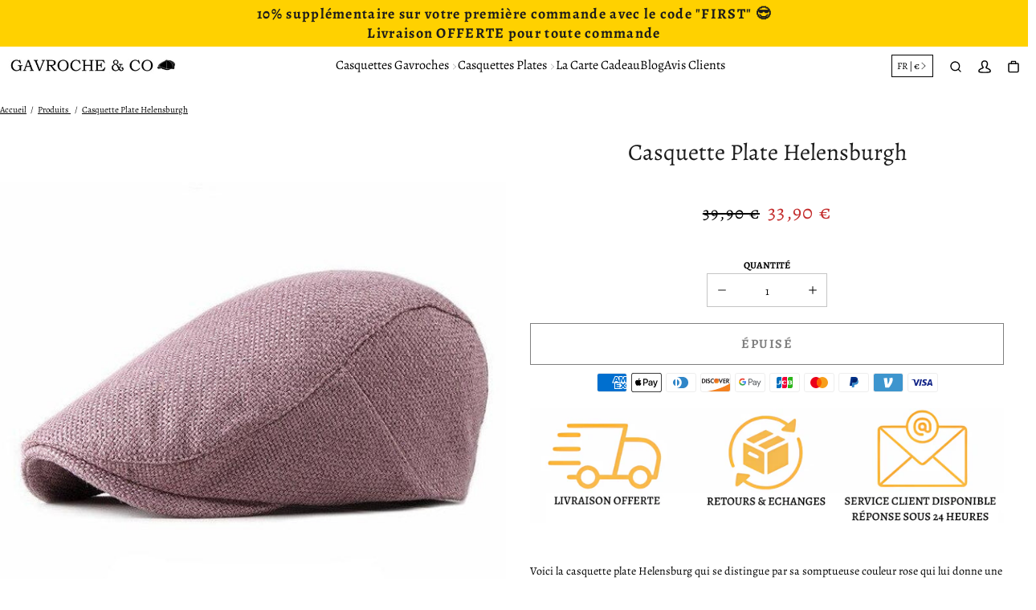

--- FILE ---
content_type: text/css
request_url: https://gavrocheandco.com/cdn/shop/t/25/assets/base.css?v=32605481905441584421699909824
body_size: 37714
content:
*,:after,:before{-webkit-box-sizing:border-box;box-sizing:border-box}body{margin:0;scroll-behavior:smooth}img{image-rendering:-webkit-optimize-contrast}article,aside,body,button,details,figcaption,figure,footer,header,hgroup,input,main,menu,nav,section,select,textarea{-webkit-font-smoothing:antialiased;-webkit-text-size-adjust:100%}a{color:var(--color_links);background-color:#0000;-webkit-transition:color .1s ease-in,background-color .1s ease-in;-o-transition:color .1s ease-in,background-color .1s ease-in;transition:color .1s ease-in,background-color .1s ease-in}a:not(:has(>*)){text-decoration:underline}a:focus,a:hover{color:var(--color_links_hover)}a[href^=tel]{display:inline;text-decoration:none}.bold,b,strong{font-weight:var(--font_body__weight_bold)}em,i{font-style:italic}small{font-size:80%}sub,sup{font-size:75%;line-height:0;position:relative;vertical-align:baseline}sup{top:calc(var(--body__size)*-.45)}@media only screen and (max-width:779px){sup{top:calc(var(--body_mob__size)*-.45)}}sub{bottom:0}img{max-width:100%;border:0}button,input,optgroup,select,textarea{color:inherit;font:inherit;margin:0}button[disabled],html input[disabled]{cursor:default}[type=button]::-moz-focus-inner,[type=reset]::-moz-focus-inner,[type=submit]::-moz-focus-inner,button::-moz-focus-inner{border-style:none;padding:0}[type=button]:-moz-focusring,[type=reset]:-moz-focusring,[type=submit]:-moz-focusring,button:-moz-focusring{outline:1px dotted ButtonText}input[type=search]{-webkit-appearance:none;-moz-appearance:none}table{width:100%;border-collapse:collapse;border-spacing:0}td,th{text-align:left;border:1px solid rgba(var(--color_primary_rgb),.6)}th{font-weight:var(--font_body__weight_bold)}@media only screen and (max-width:499px){.responsive-table thead{display:none}.responsive-table tr{display:block}.responsive-table td,.responsive-table th{display:block;text-align:right;padding:10px;margin:0}.responsive-table td:before{content:attr(data-label);float:left;text-align:center;font-size:14px;padding-right:10px}.responsive-table dd{-webkit-margin-start:0;margin-inline-start:0}}textarea{overflow:auto;-webkit-appearance:none;-moz-appearance:none}label{font-size:calc(var(--body__size)*.9);font-weight:var(--font_body__weight_bold);color:var(--color_text);text-transform:uppercase;margin-bottom:13px}::-webkit-search-cancel-button,body,button,input,select,textarea{font-size:var(--body__size);font-family:var(--font_body__stack);font-style:var(--font_body__style);font-weight:var(--font_body__weight);line-height:var(--body__line_height);letter-spacing:var(--body__letter_spacing);color:var(--color_text)}@media only screen and (max-width:779px){::-webkit-search-cancel-button,body,button,input,select,textarea{font-size:var(--body_mob__size);line-height:var(--body_mob__line_height);letter-spacing:var(--body_mob__letter_spacing)}}input[type=search]::-webkit-search-cancel-button{display:block;position:relative;-webkit-appearance:none;appearance:none;right:0;height:1em;width:1em;border-radius:50em;background:url(https://pro.fontawesome.com/releases/v5.10.0/svgs/solid/times-circle.svg) no-repeat 50% 50%;background-size:contain;opacity:.5}@media only screen and (max-width:779px){input,textarea{font-size:12px}}[tabindex="-1"]:focus{outline:0}.clearfix{zoom:1}.clearfix:after{content:"";display:table;clear:both}html:not(.no-js):not(.tab-outline) :focus{outline:0}.visibility-hidden{opacity:0!important;visibility:hidden!important}.icon__fallback-text,.visually-hidden{position:absolute!important;overflow:hidden;clip:rect(0 0 0 0);height:1px;width:1px;margin:-1px;padding:0;border:0}.js-focus-hidden:focus{outline:0}.skip-link:focus{clip:auto;width:auto;height:auto;margin:0;color:var(--color_text);background-color:var(--color_bg);padding:10px;z-index:10000;-webkit-transition:none;-o-transition:none;transition:none}body,html{background-color:var(--color_bg);max-width:100%;width:100%}.page-width{zoom:1;width:100%;margin:0 auto}.page-width:after{content:"";display:table;clear:both}code,pre{font-family:Consolas,monospace;font-size:1em}pre{overflow:auto}html{overflow-x:hidden}html::-webkit-scrollbar{cursor:pointer;background:var(--color_scrollbar__background);width:5px}html::-webkit-scrollbar-thumb{cursor:pointer;border:solid 0 rgba(0,0,0,0);width:5px;-webkit-box-shadow:inset 0 0 0 1px var(--color_scrollbar__thumb),inset 0 0 0 6px var(--color_scrollbar__thumb);box-shadow:inset 0 0 0 1px var(--color_scrollbar__thumb),inset 0 0 0 6px var(--color_scrollbar__thumb)}html::-webkit-scrollbar-thumb:hover{-webkit-box-shadow:inset 0 0 0 1px var(--color_scrollbar__thumb_hover),inset 0 0 0 6px var(--color_scrollbar__thumb_hover);box-shadow:inset 0 0 0 1px var(--color_scrollbar__thumb_hover),inset 0 0 0 6px var(--color_scrollbar__thumb_hover)}.page-element{display:-webkit-box;display:-ms-flexbox;display:flex;-webkit-box-orient:vertical;-webkit-box-direction:normal;-ms-flex-direction:column;flex-direction:column}.page-element .main-content{height:100%;min-height:70vh}details,summary{list-style:none}summary{cursor:pointer;position:relative;list-style:none}summary::-webkit-details-marker,summary:before{display:none}.grid{zoom:1}.grid:after{content:"";display:table;clear:both}.grid{list-style:none;padding:0;margin:0 0 0 -20px}.grid__item{padding-left:20px;width:100%;-ms-flex-preferred-size:auto;flex-basis:auto}.grid__item[class*=--push]{position:relative}.flex{display:-webkit-box;display:-ms-flexbox;display:flex}.inline-flex{display:-webkit-inline-box;display:-ms-inline-flexbox;display:inline-flex;-ms-flex-wrap:wrap;flex-wrap:wrap;width:100%;-webkit-box-orient:horizontal;-webkit-box-direction:normal;-ms-flex-direction:row;flex-direction:row}.flex__auto{-webkit-box-flex:1;-ms-flex:1 1 auto;flex:1 1 auto}.flex__fill{-webkit-box-flex:1;-ms-flex:1 0 0%;flex:1 0 0%}.flex--row{-webkit-box-orient:horizontal;-webkit-box-direction:normal;-ms-flex-direction:row;flex-direction:row}.flex--row-reverse{-webkit-box-orient:horizontal;-webkit-box-direction:reverse;-ms-flex-direction:row-reverse;flex-direction:row-reverse}.flex--column{-webkit-box-orient:vertical;-webkit-box-direction:normal;-ms-flex-direction:column;flex-direction:column}.flex--column-reverse{-webkit-box-orient:vertical;-webkit-box-direction:reverse;-ms-flex-direction:column-reverse;flex-direction:column-reverse}.flex--grid{margin:0 -10px;-ms-flex-wrap:wrap;flex-wrap:wrap}@media only screen and (max-width:499px){.flex--grid{margin:0}}.flex--grid>.flex__item{padding:10px}.flex-justify--left{-webkit-box-pack:start;-ms-flex-pack:start;justify-content:flex-start}.flex-justify--center{-webkit-box-pack:center;-ms-flex-pack:center;justify-content:center}.flex-justify--right{-webkit-box-pack:end;-ms-flex-pack:end;justify-content:flex-end}.flex-justify--space-between{-webkit-box-pack:justify;-ms-flex-pack:justify;justify-content:space-between}.flex-justify--space-evenly{-webkit-box-pack:space-evenly;-ms-flex-pack:space-evenly;justify-content:space-evenly}.flex-align--left,.flex-align--start{-webkit-box-align:start;-ms-flex-align:start;align-items:flex-start}.flex-align--center{-webkit-box-align:center;-ms-flex-align:center;align-items:center}.flex-align--end,.flex-align--right{-webkit-box-align:end;-ms-flex-align:end;align-items:flex-end}.flex-align--stretch{-webkit-box-align:stretch;-ms-flex-align:stretch;align-items:stretch}@media only screen and (max-width:779px){.md--flex--row{-webkit-box-orient:horizontal;-webkit-box-direction:normal;-ms-flex-direction:row;flex-direction:row}.md--flex--row-reverse{-webkit-box-orient:horizontal;-webkit-box-direction:reverse;-ms-flex-direction:row-reverse;flex-direction:row-reverse}.md--flex--column{-webkit-box-orient:vertical;-webkit-box-direction:normal;-ms-flex-direction:column;flex-direction:column}.md--flex--column-reverse{-webkit-box-orient:vertical;-webkit-box-direction:reverse;-ms-flex-direction:column-reverse;flex-direction:column-reverse}.md--flex-justify--left{-webkit-box-pack:start;-ms-flex-pack:start;justify-content:flex-start}.md--flex-justify--center{-webkit-box-pack:center;-ms-flex-pack:center;justify-content:center}.md--flex-justify--right{-webkit-box-pack:end;-ms-flex-pack:end;justify-content:flex-end}.md--flex-justify--space-between{-webkit-box-pack:justify;-ms-flex-pack:justify;justify-content:space-between}.md--flex-justify--space-evenly{-webkit-box-pack:space-evenly;-ms-flex-pack:space-evenly;justify-content:space-evenly}.md--flex-align--left,.md--flex-align--start{-webkit-box-align:start;-ms-flex-align:start;align-items:flex-start}.md--flex-align--center{-webkit-box-align:center;-ms-flex-align:center;align-items:center}.md--flex-align--end,.md--flex-align--right{-webkit-box-align:end;-ms-flex-align:end;align-items:flex-end}.md--flex-align--stretch{-webkit-box-align:stretch;-ms-flex-align:stretch;align-items:stretch}}@media only screen and (max-width:499px){.s--flex--row{-webkit-box-orient:horizontal;-webkit-box-direction:normal;-ms-flex-direction:row;flex-direction:row}.s--flex--row-reverse{-webkit-box-orient:horizontal;-webkit-box-direction:reverse;-ms-flex-direction:row-reverse;flex-direction:row-reverse}.s--flex--column{-webkit-box-orient:vertical;-webkit-box-direction:normal;-ms-flex-direction:column;flex-direction:column}.s--flex--column-reverse{-webkit-box-orient:vertical;-webkit-box-direction:reverse;-ms-flex-direction:column-reverse;flex-direction:column-reverse}.s--flex-justify--left{-webkit-box-pack:start;-ms-flex-pack:start;justify-content:flex-start}.s--flex-justify--center{-webkit-box-pack:center;-ms-flex-pack:center;justify-content:center}.s--flex-justify--right{-webkit-box-pack:end;-ms-flex-pack:end;justify-content:flex-end}.s--flex-justify--space-between{-webkit-box-pack:justify;-ms-flex-pack:justify;justify-content:space-between}.s--flex-justify--space-evenly{-webkit-box-pack:space-evenly;-ms-flex-pack:space-evenly;justify-content:space-evenly}.s--flex-align--left,.s--flex-align--start{-webkit-box-align:start;-ms-flex-align:start;align-items:flex-start}.s--flex-align--center{-webkit-box-align:center;-ms-flex-align:center;align-items:center}.s--flex-align--end,.s--flex-align--right{-webkit-box-align:end;-ms-flex-align:end;align-items:flex-end}.s--flex-align--stretch{-webkit-box-align:stretch;-ms-flex-align:stretch;align-items:stretch}.s--inline-flex{display:-webkit-inline-box;display:-ms-inline-flexbox;display:inline-flex;-ms-flex-wrap:wrap;flex-wrap:wrap;width:100%;-webkit-box-orient:horizontal;-webkit-box-direction:normal;-ms-flex-direction:row;flex-direction:row}}.flex--no-gutter{margin:0}.flex--no-gutter>.flex__item{padding:0}.align--top-middle{text-align:center}.align--top-right{text-align:right}.align--middle-left{-ms-flex-item-align:center;align-self:center}.align--center{-ms-flex-item-align:center;align-self:center;text-align:center}.align--middle-right{-ms-flex-item-align:center;align-self:center;text-align:right}.align--bottom-left{-ms-flex-item-align:end;align-self:flex-end}.align--bottom-middle{-ms-flex-item-align:end;align-self:flex-end;text-align:center}.align--bottom-right{-ms-flex-item-align:end;align-self:flex-end;text-align:right}.no-js:not(html){display:none}.no-js .no-js:not(html){display:block}.one-whole{width:100%;max-width:100%;-webkit-box-flex:0;-ms-flex:0 1 100%;flex:0 1 100%}.one-half{width:50%;max-width:50%;-webkit-box-flex:0;-ms-flex:0 1 50%;flex:0 1 50%}.one-third{width:33.3333333333%;max-width:33.3333333333%;-webkit-box-flex:0;-ms-flex:0 1 33.3333333333%;flex:0 1 33.3333333333%}.two-thirds{width:66.6666666667%;max-width:66.6666666667%;-webkit-box-flex:0;-ms-flex:0 1 66.6666666667%;flex:0 1 66.6666666667%}.one-quarter{width:25%;max-width:25%;-webkit-box-flex:0;-ms-flex:0 1 25%;flex:0 1 25%}.two-quarters{width:50%;max-width:50%;-webkit-box-flex:0;-ms-flex:0 1 50%;flex:0 1 50%}.three-quarters{width:75%;max-width:75%;-webkit-box-flex:0;-ms-flex:0 1 75%;flex:0 1 75%}.one-fifth{width:20%;max-width:20%;-webkit-box-flex:0;-ms-flex:0 1 20%;flex:0 1 20%}.two-fifths{width:40%;max-width:40%;-webkit-box-flex:0;-ms-flex:0 1 40%;flex:0 1 40%}.three-fifths{width:60%;max-width:60%;-webkit-box-flex:0;-ms-flex:0 1 60%;flex:0 1 60%}.four-fifths{width:80%;max-width:80%;-webkit-box-flex:0;-ms-flex:0 1 80%;flex:0 1 80%}.one-sixth{width:16.6666666667%;max-width:16.6666666667%;-webkit-box-flex:0;-ms-flex:0 1 16.6666666667%;flex:0 1 16.6666666667%}.two-sixths{width:33.3333333333%;max-width:33.3333333333%;-webkit-box-flex:0;-ms-flex:0 1 33.3333333333%;flex:0 1 33.3333333333%}.three-sixths{width:50%;max-width:50%;-webkit-box-flex:0;-ms-flex:0 1 50%;flex:0 1 50%}.four-sixths{width:66.6666666667%;max-width:66.6666666667%;-webkit-box-flex:0;-ms-flex:0 1 66.6666666667%;flex:0 1 66.6666666667%}.five-sixths{width:83.3333333333%;max-width:83.3333333333%;-webkit-box-flex:0;-ms-flex:0 1 83.3333333333%;flex:0 1 83.3333333333%}.one-seventh{width:14.2857142857%;max-width:14.2857142857%;-webkit-box-flex:0;-ms-flex:0 1 14.2857142857%;flex:0 1 14.2857142857%}.one-eighth{width:12.5%;max-width:12.5%;-webkit-box-flex:0;-ms-flex:0 1 12.5%;flex:0 1 12.5%}.two-eighths{width:25%;max-width:25%;-webkit-box-flex:0;-ms-flex:0 1 25%;flex:0 1 25%}.three-eighths{width:37.5%;max-width:37.5%;-webkit-box-flex:0;-ms-flex:0 1 37.5%;flex:0 1 37.5%}.four-eighths{width:50%;max-width:50%;-webkit-box-flex:0;-ms-flex:0 1 50%;flex:0 1 50%}.five-eighths{width:62.5%;max-width:62.5%;-webkit-box-flex:0;-ms-flex:0 1 62.5%;flex:0 1 62.5%}.six-eighths{width:75%;max-width:75%;-webkit-box-flex:0;-ms-flex:0 1 75%;flex:0 1 75%}.seven-eighths{width:87.5%;max-width:87.5%;-webkit-box-flex:0;-ms-flex:0 1 87.5%;flex:0 1 87.5%}.one-tenth{width:10%;max-width:10%;-webkit-box-flex:0;-ms-flex:0 1 10%;flex:0 1 10%}.two-tenths{width:20%;max-width:20%;-webkit-box-flex:0;-ms-flex:0 1 20%;flex:0 1 20%}.three-tenths{width:30%;max-width:30%;-webkit-box-flex:0;-ms-flex:0 1 30%;flex:0 1 30%}.four-tenths{width:40%;max-width:40%;-webkit-box-flex:0;-ms-flex:0 1 40%;flex:0 1 40%}.five-tenths{width:50%;max-width:50%;-webkit-box-flex:0;-ms-flex:0 1 50%;flex:0 1 50%}.six-tenths{width:60%;max-width:60%;-webkit-box-flex:0;-ms-flex:0 1 60%;flex:0 1 60%}.seven-tenths{width:70%;max-width:70%;-webkit-box-flex:0;-ms-flex:0 1 70%;flex:0 1 70%}.eight-tenths{width:80%;max-width:80%;-webkit-box-flex:0;-ms-flex:0 1 80%;flex:0 1 80%}.nine-tenths{width:90%;max-width:90%;-webkit-box-flex:0;-ms-flex:0 1 90%;flex:0 1 90%}.show{display:block!important}.hide{display:none!important}.text-left{text-align:left!important}.text-right{text-align:right!important}.text-center{text-align:center!important}.pt-0{padding-top:0!important}.pt-5{padding-top:5px!important}.pt-10{padding-top:10px!important}.pt-15{padding-top:15px!important}.pt-20{padding-top:20px!important}.pt-25{padding-top:25px!important}.pt-30{padding-top:30px!important}.pt-35{padding-top:35px!important}.pt-40{padding-top:40px!important}.pt-45{padding-top:45px!important}.pt-50{padding-top:50px!important}.pd-0{padding-bottom:0!important}.pd-5{padding-bottom:5px!important}.pd-10{padding-bottom:10px!important}.pd-15{padding-bottom:15px!important}.pd-20{padding-bottom:20px!important}.pd-25{padding-bottom:25px!important}.pd-30{padding-bottom:30px!important}.pd-35{padding-bottom:35px!important}.pd-40{padding-bottom:40px!important}.pd-45{padding-bottom:45px!important}.pd-50{padding-bottom:50px!important}.pt-mob-0{padding-top:0!important}.pt-mob-5{padding-top:5px!important}.pt-mob-10{padding-top:10px!important}.pt-mob-15{padding-top:15px!important}.pt-mob-20{padding-top:20px!important}.pt-mob-25{padding-top:25px!important}.pt-mob-30{padding-top:30px!important}.pt-mob-35{padding-top:35px!important}.pt-mob-40{padding-top:40px!important}.pt-mob-45{padding-top:45px!important}.pt-mob-50{padding-top:50px!important}.pd-mob-0{padding-bottom:0!important}.pd-mob-5{padding-bottom:5px!important}.pd-mob-10{padding-bottom:10px!important}.pd-mob-15{padding-bottom:15px!important}.pd-mob-20{padding-bottom:20px!important}.pd-mob-25{padding-bottom:25px!important}.pd-mob-30{padding-bottom:30px!important}.pd-mob-35{padding-bottom:35px!important}.pd-mob-40{padding-bottom:40px!important}.pd-mob-45{padding-bottom:45px!important}.pd-mob-50{padding-bottom:50px!important}.ps-0{padding-inline:0!important}.ps-5{padding-inline:5px!important}.ps-10{padding-inline:10px!important}.ps-15{padding-inline:15px!important}.ps-20{padding-inline:20px!important}.ps-25{padding-inline:25px!important}.ps-30{padding-inline:30px!important}.ps-35{padding-inline:35px!important}.ps-40{padding-inline:40px!important}.ps-45{padding-inline:45px!important}.ps-50{padding-inline:50px!important}.ps-mob-0{padding-inline:0!important}.ps-mob-5{padding-inline:5px!important}.ps-mob-10{padding-inline:10px!important}.ps-mob-15{padding-inline:15px!important}.ps-mob-20{padding-inline:20px!important}.ps-mob-25{padding-inline:25px!important}.ps-mob-30{padding-inline:30px!important}.ps-mob-35{padding-inline:35px!important}.ps-mob-40{padding-inline:40px!important}.ps-mob-45{padding-inline:45px!important}.ps-mob-50{padding-inline:50px!important}@media only screen and (max-width:499px){.s--one-whole{width:100%;max-width:100%;-webkit-box-flex:0;-ms-flex:0 1 100%;flex:0 1 100%}.s--one-half{width:50%;max-width:50%;-webkit-box-flex:0;-ms-flex:0 1 50%;flex:0 1 50%}.s--one-third{width:33.3333333333%;max-width:33.3333333333%;-webkit-box-flex:0;-ms-flex:0 1 33.3333333333%;flex:0 1 33.3333333333%}.s--two-thirds{width:66.6666666667%;max-width:66.6666666667%;-webkit-box-flex:0;-ms-flex:0 1 66.6666666667%;flex:0 1 66.6666666667%}.s--one-quarter{width:25%;max-width:25%;-webkit-box-flex:0;-ms-flex:0 1 25%;flex:0 1 25%}.s--two-quarters{width:50%;max-width:50%;-webkit-box-flex:0;-ms-flex:0 1 50%;flex:0 1 50%}.s--three-quarters{width:75%;max-width:75%;-webkit-box-flex:0;-ms-flex:0 1 75%;flex:0 1 75%}.s--one-fifth{width:20%;max-width:20%;-webkit-box-flex:0;-ms-flex:0 1 20%;flex:0 1 20%}.s--two-fifths{width:40%;max-width:40%;-webkit-box-flex:0;-ms-flex:0 1 40%;flex:0 1 40%}.s--three-fifths{width:60%;max-width:60%;-webkit-box-flex:0;-ms-flex:0 1 60%;flex:0 1 60%}.s--four-fifths{width:80%;max-width:80%;-webkit-box-flex:0;-ms-flex:0 1 80%;flex:0 1 80%}.s--one-sixth{width:16.6666666667%;max-width:16.6666666667%;-webkit-box-flex:0;-ms-flex:0 1 16.6666666667%;flex:0 1 16.6666666667%}.s--two-sixths{width:33.3333333333%;max-width:33.3333333333%;-webkit-box-flex:0;-ms-flex:0 1 33.3333333333%;flex:0 1 33.3333333333%}.s--three-sixths{width:50%;max-width:50%;-webkit-box-flex:0;-ms-flex:0 1 50%;flex:0 1 50%}.s--four-sixths{width:66.6666666667%;max-width:66.6666666667%;-webkit-box-flex:0;-ms-flex:0 1 66.6666666667%;flex:0 1 66.6666666667%}.s--five-sixths{width:83.3333333333%;max-width:83.3333333333%;-webkit-box-flex:0;-ms-flex:0 1 83.3333333333%;flex:0 1 83.3333333333%}.s--one-seventh{width:14.2857142857%;max-width:14.2857142857%;-webkit-box-flex:0;-ms-flex:0 1 14.2857142857%;flex:0 1 14.2857142857%}.s--one-eighth{width:12.5%;max-width:12.5%;-webkit-box-flex:0;-ms-flex:0 1 12.5%;flex:0 1 12.5%}.s--two-eighths{width:25%;max-width:25%;-webkit-box-flex:0;-ms-flex:0 1 25%;flex:0 1 25%}.s--three-eighths{width:37.5%;max-width:37.5%;-webkit-box-flex:0;-ms-flex:0 1 37.5%;flex:0 1 37.5%}.s--four-eighths{width:50%;max-width:50%;-webkit-box-flex:0;-ms-flex:0 1 50%;flex:0 1 50%}.s--five-eighths{width:62.5%;max-width:62.5%;-webkit-box-flex:0;-ms-flex:0 1 62.5%;flex:0 1 62.5%}.s--six-eighths{width:75%;max-width:75%;-webkit-box-flex:0;-ms-flex:0 1 75%;flex:0 1 75%}.s--seven-eighths{width:87.5%;max-width:87.5%;-webkit-box-flex:0;-ms-flex:0 1 87.5%;flex:0 1 87.5%}.s--one-tenth{width:10%;max-width:10%;-webkit-box-flex:0;-ms-flex:0 1 10%;flex:0 1 10%}.s--two-tenths{width:20%;max-width:20%;-webkit-box-flex:0;-ms-flex:0 1 20%;flex:0 1 20%}.s--three-tenths{width:30%;max-width:30%;-webkit-box-flex:0;-ms-flex:0 1 30%;flex:0 1 30%}.s--four-tenths{width:40%;max-width:40%;-webkit-box-flex:0;-ms-flex:0 1 40%;flex:0 1 40%}.s--five-tenths{width:50%;max-width:50%;-webkit-box-flex:0;-ms-flex:0 1 50%;flex:0 1 50%}.s--six-tenths{width:60%;max-width:60%;-webkit-box-flex:0;-ms-flex:0 1 60%;flex:0 1 60%}.s--seven-tenths{width:70%;max-width:70%;-webkit-box-flex:0;-ms-flex:0 1 70%;flex:0 1 70%}.s--eight-tenths{width:80%;max-width:80%;-webkit-box-flex:0;-ms-flex:0 1 80%;flex:0 1 80%}.s--nine-tenths{width:90%;max-width:90%;-webkit-box-flex:0;-ms-flex:0 1 90%;flex:0 1 90%}.s--show{display:block!important}.s--hide{display:none!important}.s--text-left{text-align:left!important}.s--text-right{text-align:right!important}.s--text-center{text-align:center!important}.s--push-one-sixth{margin-left:16.6666666667%}.s--push-one-eighth{margin-left:12.5%}}@media only screen and (min-width:500px){.mu--one-whole{width:100%;max-width:100%;-webkit-box-flex:0;-ms-flex:0 1 100%;flex:0 1 100%}.mu--one-half{width:50%;max-width:50%;-webkit-box-flex:0;-ms-flex:0 1 50%;flex:0 1 50%}.mu--one-third{width:33.3333333333%;max-width:33.3333333333%;-webkit-box-flex:0;-ms-flex:0 1 33.3333333333%;flex:0 1 33.3333333333%}.mu--two-thirds{width:66.6666666667%;max-width:66.6666666667%;-webkit-box-flex:0;-ms-flex:0 1 66.6666666667%;flex:0 1 66.6666666667%}.mu--one-quarter{width:25%;max-width:25%;-webkit-box-flex:0;-ms-flex:0 1 25%;flex:0 1 25%}.mu--two-quarters{width:50%;max-width:50%;-webkit-box-flex:0;-ms-flex:0 1 50%;flex:0 1 50%}.mu--three-quarters{width:75%;max-width:75%;-webkit-box-flex:0;-ms-flex:0 1 75%;flex:0 1 75%}.mu--one-fifth{width:20%;max-width:20%;-webkit-box-flex:0;-ms-flex:0 1 20%;flex:0 1 20%}.mu--two-fifths{width:40%;max-width:40%;-webkit-box-flex:0;-ms-flex:0 1 40%;flex:0 1 40%}.mu--three-fifths{width:60%;max-width:60%;-webkit-box-flex:0;-ms-flex:0 1 60%;flex:0 1 60%}.mu--four-fifths{width:80%;max-width:80%;-webkit-box-flex:0;-ms-flex:0 1 80%;flex:0 1 80%}.mu--one-sixth{width:16.6666666667%;max-width:16.6666666667%;-webkit-box-flex:0;-ms-flex:0 1 16.6666666667%;flex:0 1 16.6666666667%}.mu--two-sixths{width:33.3333333333%;max-width:33.3333333333%;-webkit-box-flex:0;-ms-flex:0 1 33.3333333333%;flex:0 1 33.3333333333%}.mu--three-sixths{width:50%;max-width:50%;-webkit-box-flex:0;-ms-flex:0 1 50%;flex:0 1 50%}.mu--four-sixths{width:66.6666666667%;max-width:66.6666666667%;-webkit-box-flex:0;-ms-flex:0 1 66.6666666667%;flex:0 1 66.6666666667%}.mu--five-sixths{width:83.3333333333%;max-width:83.3333333333%;-webkit-box-flex:0;-ms-flex:0 1 83.3333333333%;flex:0 1 83.3333333333%}.mu--one-seventh{width:14.2857142857%;max-width:14.2857142857%;-webkit-box-flex:0;-ms-flex:0 1 14.2857142857%;flex:0 1 14.2857142857%}.mu--one-eighth{width:12.5%;max-width:12.5%;-webkit-box-flex:0;-ms-flex:0 1 12.5%;flex:0 1 12.5%}.mu--two-eighths{width:25%;max-width:25%;-webkit-box-flex:0;-ms-flex:0 1 25%;flex:0 1 25%}.mu--three-eighths{width:37.5%;max-width:37.5%;-webkit-box-flex:0;-ms-flex:0 1 37.5%;flex:0 1 37.5%}.mu--four-eighths{width:50%;max-width:50%;-webkit-box-flex:0;-ms-flex:0 1 50%;flex:0 1 50%}.mu--five-eighths{width:62.5%;max-width:62.5%;-webkit-box-flex:0;-ms-flex:0 1 62.5%;flex:0 1 62.5%}.mu--six-eighths{width:75%;max-width:75%;-webkit-box-flex:0;-ms-flex:0 1 75%;flex:0 1 75%}.mu--seven-eighths{width:87.5%;max-width:87.5%;-webkit-box-flex:0;-ms-flex:0 1 87.5%;flex:0 1 87.5%}.mu--one-tenth{width:10%;max-width:10%;-webkit-box-flex:0;-ms-flex:0 1 10%;flex:0 1 10%}.mu--two-tenths{width:20%;max-width:20%;-webkit-box-flex:0;-ms-flex:0 1 20%;flex:0 1 20%}.mu--three-tenths{width:30%;max-width:30%;-webkit-box-flex:0;-ms-flex:0 1 30%;flex:0 1 30%}.mu--four-tenths{width:40%;max-width:40%;-webkit-box-flex:0;-ms-flex:0 1 40%;flex:0 1 40%}.mu--five-tenths{width:50%;max-width:50%;-webkit-box-flex:0;-ms-flex:0 1 50%;flex:0 1 50%}.mu--six-tenths{width:60%;max-width:60%;-webkit-box-flex:0;-ms-flex:0 1 60%;flex:0 1 60%}.mu--seven-tenths{width:70%;max-width:70%;-webkit-box-flex:0;-ms-flex:0 1 70%;flex:0 1 70%}.mu--eight-tenths{width:80%;max-width:80%;-webkit-box-flex:0;-ms-flex:0 1 80%;flex:0 1 80%}.mu--nine-tenths{width:90%;max-width:90%;-webkit-box-flex:0;-ms-flex:0 1 90%;flex:0 1 90%}.mu--show{display:block!important}.mu--hide{display:none!important}.mu--text-left{text-align:left!important}.mu--text-right{text-align:right!important}.mu--text-center{text-align:center!important}.mu--push-one-sixth{margin-left:16.6666666667%}.mu--push-one-eighth{margin-left:12.5%}}@media only screen and (max-width:779px){.md--one-whole{width:100%;max-width:100%;-webkit-box-flex:0;-ms-flex:0 1 100%;flex:0 1 100%}.md--one-half{width:50%;max-width:50%;-webkit-box-flex:0;-ms-flex:0 1 50%;flex:0 1 50%}.md--one-third{width:33.3333333333%;max-width:33.3333333333%;-webkit-box-flex:0;-ms-flex:0 1 33.3333333333%;flex:0 1 33.3333333333%}.md--two-thirds{width:66.6666666667%;max-width:66.6666666667%;-webkit-box-flex:0;-ms-flex:0 1 66.6666666667%;flex:0 1 66.6666666667%}.md--one-quarter{width:25%;max-width:25%;-webkit-box-flex:0;-ms-flex:0 1 25%;flex:0 1 25%}.md--two-quarters{width:50%;max-width:50%;-webkit-box-flex:0;-ms-flex:0 1 50%;flex:0 1 50%}.md--three-quarters{width:75%;max-width:75%;-webkit-box-flex:0;-ms-flex:0 1 75%;flex:0 1 75%}.md--one-fifth{width:20%;max-width:20%;-webkit-box-flex:0;-ms-flex:0 1 20%;flex:0 1 20%}.md--two-fifths{width:40%;max-width:40%;-webkit-box-flex:0;-ms-flex:0 1 40%;flex:0 1 40%}.md--three-fifths{width:60%;max-width:60%;-webkit-box-flex:0;-ms-flex:0 1 60%;flex:0 1 60%}.md--four-fifths{width:80%;max-width:80%;-webkit-box-flex:0;-ms-flex:0 1 80%;flex:0 1 80%}.md--one-sixth{width:16.6666666667%;max-width:16.6666666667%;-webkit-box-flex:0;-ms-flex:0 1 16.6666666667%;flex:0 1 16.6666666667%}.md--two-sixths{width:33.3333333333%;max-width:33.3333333333%;-webkit-box-flex:0;-ms-flex:0 1 33.3333333333%;flex:0 1 33.3333333333%}.md--three-sixths{width:50%;max-width:50%;-webkit-box-flex:0;-ms-flex:0 1 50%;flex:0 1 50%}.md--four-sixths{width:66.6666666667%;max-width:66.6666666667%;-webkit-box-flex:0;-ms-flex:0 1 66.6666666667%;flex:0 1 66.6666666667%}.md--five-sixths{width:83.3333333333%;max-width:83.3333333333%;-webkit-box-flex:0;-ms-flex:0 1 83.3333333333%;flex:0 1 83.3333333333%}.md--one-seventh{width:14.2857142857%;max-width:14.2857142857%;-webkit-box-flex:0;-ms-flex:0 1 14.2857142857%;flex:0 1 14.2857142857%}.md--one-eighth{width:12.5%;max-width:12.5%;-webkit-box-flex:0;-ms-flex:0 1 12.5%;flex:0 1 12.5%}.md--two-eighths{width:25%;max-width:25%;-webkit-box-flex:0;-ms-flex:0 1 25%;flex:0 1 25%}.md--three-eighths{width:37.5%;max-width:37.5%;-webkit-box-flex:0;-ms-flex:0 1 37.5%;flex:0 1 37.5%}.md--four-eighths{width:50%;max-width:50%;-webkit-box-flex:0;-ms-flex:0 1 50%;flex:0 1 50%}.md--five-eighths{width:62.5%;max-width:62.5%;-webkit-box-flex:0;-ms-flex:0 1 62.5%;flex:0 1 62.5%}.md--six-eighths{width:75%;max-width:75%;-webkit-box-flex:0;-ms-flex:0 1 75%;flex:0 1 75%}.md--seven-eighths{width:87.5%;max-width:87.5%;-webkit-box-flex:0;-ms-flex:0 1 87.5%;flex:0 1 87.5%}.md--one-tenth{width:10%;max-width:10%;-webkit-box-flex:0;-ms-flex:0 1 10%;flex:0 1 10%}.md--two-tenths{width:20%;max-width:20%;-webkit-box-flex:0;-ms-flex:0 1 20%;flex:0 1 20%}.md--three-tenths{width:30%;max-width:30%;-webkit-box-flex:0;-ms-flex:0 1 30%;flex:0 1 30%}.md--four-tenths{width:40%;max-width:40%;-webkit-box-flex:0;-ms-flex:0 1 40%;flex:0 1 40%}.md--five-tenths{width:50%;max-width:50%;-webkit-box-flex:0;-ms-flex:0 1 50%;flex:0 1 50%}.md--six-tenths{width:60%;max-width:60%;-webkit-box-flex:0;-ms-flex:0 1 60%;flex:0 1 60%}.md--seven-tenths{width:70%;max-width:70%;-webkit-box-flex:0;-ms-flex:0 1 70%;flex:0 1 70%}.md--eight-tenths{width:80%;max-width:80%;-webkit-box-flex:0;-ms-flex:0 1 80%;flex:0 1 80%}.md--nine-tenths{width:90%;max-width:90%;-webkit-box-flex:0;-ms-flex:0 1 90%;flex:0 1 90%}.md--show{display:block!important}.md--hide{display:none!important}.md--text-left{text-align:left!important}.md--text-right{text-align:right!important}.md--text-center{text-align:center!important}.md--push-one-sixth{margin-left:16.6666666667%}.md--push-one-eighth{margin-left:12.5%}}@media only screen and (max-width:1199px){.ld--one-whole{width:100%;max-width:100%;-webkit-box-flex:0;-ms-flex:0 1 100%;flex:0 1 100%}.ld--one-half{width:50%;max-width:50%;-webkit-box-flex:0;-ms-flex:0 1 50%;flex:0 1 50%}.ld--one-third{width:33.3333333333%;max-width:33.3333333333%;-webkit-box-flex:0;-ms-flex:0 1 33.3333333333%;flex:0 1 33.3333333333%}.ld--two-thirds{width:66.6666666667%;max-width:66.6666666667%;-webkit-box-flex:0;-ms-flex:0 1 66.6666666667%;flex:0 1 66.6666666667%}.ld--one-quarter{width:25%;max-width:25%;-webkit-box-flex:0;-ms-flex:0 1 25%;flex:0 1 25%}.ld--two-quarters{width:50%;max-width:50%;-webkit-box-flex:0;-ms-flex:0 1 50%;flex:0 1 50%}.ld--three-quarters{width:75%;max-width:75%;-webkit-box-flex:0;-ms-flex:0 1 75%;flex:0 1 75%}.ld--one-fifth{width:20%;max-width:20%;-webkit-box-flex:0;-ms-flex:0 1 20%;flex:0 1 20%}.ld--two-fifths{width:40%;max-width:40%;-webkit-box-flex:0;-ms-flex:0 1 40%;flex:0 1 40%}.ld--three-fifths{width:60%;max-width:60%;-webkit-box-flex:0;-ms-flex:0 1 60%;flex:0 1 60%}.ld--four-fifths{width:80%;max-width:80%;-webkit-box-flex:0;-ms-flex:0 1 80%;flex:0 1 80%}.ld--one-sixth{width:16.6666666667%;max-width:16.6666666667%;-webkit-box-flex:0;-ms-flex:0 1 16.6666666667%;flex:0 1 16.6666666667%}.ld--two-sixths{width:33.3333333333%;max-width:33.3333333333%;-webkit-box-flex:0;-ms-flex:0 1 33.3333333333%;flex:0 1 33.3333333333%}.ld--three-sixths{width:50%;max-width:50%;-webkit-box-flex:0;-ms-flex:0 1 50%;flex:0 1 50%}.ld--four-sixths{width:66.6666666667%;max-width:66.6666666667%;-webkit-box-flex:0;-ms-flex:0 1 66.6666666667%;flex:0 1 66.6666666667%}.ld--five-sixths{width:83.3333333333%;max-width:83.3333333333%;-webkit-box-flex:0;-ms-flex:0 1 83.3333333333%;flex:0 1 83.3333333333%}.ld--one-seventh{width:14.2857142857%;max-width:14.2857142857%;-webkit-box-flex:0;-ms-flex:0 1 14.2857142857%;flex:0 1 14.2857142857%}.ld--one-eighth{width:12.5%;max-width:12.5%;-webkit-box-flex:0;-ms-flex:0 1 12.5%;flex:0 1 12.5%}.ld--two-eighths{width:25%;max-width:25%;-webkit-box-flex:0;-ms-flex:0 1 25%;flex:0 1 25%}.ld--three-eighths{width:37.5%;max-width:37.5%;-webkit-box-flex:0;-ms-flex:0 1 37.5%;flex:0 1 37.5%}.ld--four-eighths{width:50%;max-width:50%;-webkit-box-flex:0;-ms-flex:0 1 50%;flex:0 1 50%}.ld--five-eighths{width:62.5%;max-width:62.5%;-webkit-box-flex:0;-ms-flex:0 1 62.5%;flex:0 1 62.5%}.ld--six-eighths{width:75%;max-width:75%;-webkit-box-flex:0;-ms-flex:0 1 75%;flex:0 1 75%}.ld--seven-eighths{width:87.5%;max-width:87.5%;-webkit-box-flex:0;-ms-flex:0 1 87.5%;flex:0 1 87.5%}.ld--one-tenth{width:10%;max-width:10%;-webkit-box-flex:0;-ms-flex:0 1 10%;flex:0 1 10%}.ld--two-tenths{width:20%;max-width:20%;-webkit-box-flex:0;-ms-flex:0 1 20%;flex:0 1 20%}.ld--three-tenths{width:30%;max-width:30%;-webkit-box-flex:0;-ms-flex:0 1 30%;flex:0 1 30%}.ld--four-tenths{width:40%;max-width:40%;-webkit-box-flex:0;-ms-flex:0 1 40%;flex:0 1 40%}.ld--five-tenths{width:50%;max-width:50%;-webkit-box-flex:0;-ms-flex:0 1 50%;flex:0 1 50%}.ld--six-tenths{width:60%;max-width:60%;-webkit-box-flex:0;-ms-flex:0 1 60%;flex:0 1 60%}.ld--seven-tenths{width:70%;max-width:70%;-webkit-box-flex:0;-ms-flex:0 1 70%;flex:0 1 70%}.ld--eight-tenths{width:80%;max-width:80%;-webkit-box-flex:0;-ms-flex:0 1 80%;flex:0 1 80%}.ld--nine-tenths{width:90%;max-width:90%;-webkit-box-flex:0;-ms-flex:0 1 90%;flex:0 1 90%}.ld--show{display:block!important}.ld--hide{display:none!important}.ld--text-left{text-align:left!important}.ld--text-right{text-align:right!important}.ld--text-center{text-align:center!important}.ld--push-one-sixth{margin-left:16.6666666667%}.ld--push-one-eighth{margin-left:12.5%}}@media only screen and (min-width:780px){.lu--one-whole{width:100%;max-width:100%;-webkit-box-flex:0;-ms-flex:0 1 100%;flex:0 1 100%}.lu--one-half{width:50%;max-width:50%;-webkit-box-flex:0;-ms-flex:0 1 50%;flex:0 1 50%}.lu--one-third{width:33.3333333333%;max-width:33.3333333333%;-webkit-box-flex:0;-ms-flex:0 1 33.3333333333%;flex:0 1 33.3333333333%}.lu--two-thirds{width:66.6666666667%;max-width:66.6666666667%;-webkit-box-flex:0;-ms-flex:0 1 66.6666666667%;flex:0 1 66.6666666667%}.lu--one-quarter{width:25%;max-width:25%;-webkit-box-flex:0;-ms-flex:0 1 25%;flex:0 1 25%}.lu--two-quarters{width:50%;max-width:50%;-webkit-box-flex:0;-ms-flex:0 1 50%;flex:0 1 50%}.lu--three-quarters{width:75%;max-width:75%;-webkit-box-flex:0;-ms-flex:0 1 75%;flex:0 1 75%}.lu--one-fifth{width:20%;max-width:20%;-webkit-box-flex:0;-ms-flex:0 1 20%;flex:0 1 20%}.lu--two-fifths{width:40%;max-width:40%;-webkit-box-flex:0;-ms-flex:0 1 40%;flex:0 1 40%}.lu--three-fifths{width:60%;max-width:60%;-webkit-box-flex:0;-ms-flex:0 1 60%;flex:0 1 60%}.lu--four-fifths{width:80%;max-width:80%;-webkit-box-flex:0;-ms-flex:0 1 80%;flex:0 1 80%}.lu--one-sixth{width:16.6666666667%;max-width:16.6666666667%;-webkit-box-flex:0;-ms-flex:0 1 16.6666666667%;flex:0 1 16.6666666667%}.lu--two-sixths{width:33.3333333333%;max-width:33.3333333333%;-webkit-box-flex:0;-ms-flex:0 1 33.3333333333%;flex:0 1 33.3333333333%}.lu--three-sixths{width:50%;max-width:50%;-webkit-box-flex:0;-ms-flex:0 1 50%;flex:0 1 50%}.lu--four-sixths{width:66.6666666667%;max-width:66.6666666667%;-webkit-box-flex:0;-ms-flex:0 1 66.6666666667%;flex:0 1 66.6666666667%}.lu--five-sixths{width:83.3333333333%;max-width:83.3333333333%;-webkit-box-flex:0;-ms-flex:0 1 83.3333333333%;flex:0 1 83.3333333333%}.lu--one-seventh{width:14.2857142857%;max-width:14.2857142857%;-webkit-box-flex:0;-ms-flex:0 1 14.2857142857%;flex:0 1 14.2857142857%}.lu--one-eighth{width:12.5%;max-width:12.5%;-webkit-box-flex:0;-ms-flex:0 1 12.5%;flex:0 1 12.5%}.lu--two-eighths{width:25%;max-width:25%;-webkit-box-flex:0;-ms-flex:0 1 25%;flex:0 1 25%}.lu--three-eighths{width:37.5%;max-width:37.5%;-webkit-box-flex:0;-ms-flex:0 1 37.5%;flex:0 1 37.5%}.lu--four-eighths{width:50%;max-width:50%;-webkit-box-flex:0;-ms-flex:0 1 50%;flex:0 1 50%}.lu--five-eighths{width:62.5%;max-width:62.5%;-webkit-box-flex:0;-ms-flex:0 1 62.5%;flex:0 1 62.5%}.lu--six-eighths{width:75%;max-width:75%;-webkit-box-flex:0;-ms-flex:0 1 75%;flex:0 1 75%}.lu--seven-eighths{width:87.5%;max-width:87.5%;-webkit-box-flex:0;-ms-flex:0 1 87.5%;flex:0 1 87.5%}.lu--one-tenth{width:10%;max-width:10%;-webkit-box-flex:0;-ms-flex:0 1 10%;flex:0 1 10%}.lu--two-tenths{width:20%;max-width:20%;-webkit-box-flex:0;-ms-flex:0 1 20%;flex:0 1 20%}.lu--three-tenths{width:30%;max-width:30%;-webkit-box-flex:0;-ms-flex:0 1 30%;flex:0 1 30%}.lu--four-tenths{width:40%;max-width:40%;-webkit-box-flex:0;-ms-flex:0 1 40%;flex:0 1 40%}.lu--five-tenths{width:50%;max-width:50%;-webkit-box-flex:0;-ms-flex:0 1 50%;flex:0 1 50%}.lu--six-tenths{width:60%;max-width:60%;-webkit-box-flex:0;-ms-flex:0 1 60%;flex:0 1 60%}.lu--seven-tenths{width:70%;max-width:70%;-webkit-box-flex:0;-ms-flex:0 1 70%;flex:0 1 70%}.lu--eight-tenths{width:80%;max-width:80%;-webkit-box-flex:0;-ms-flex:0 1 80%;flex:0 1 80%}.lu--nine-tenths{width:90%;max-width:90%;-webkit-box-flex:0;-ms-flex:0 1 90%;flex:0 1 90%}.lu--show{display:block!important}.lu--hide{display:none!important}.lu--text-left{text-align:left!important}.lu--text-right{text-align:right!important}.lu--text-center{text-align:center!important}.lu--push-one-sixth{margin-left:16.6666666667%}.lu--push-one-eighth{margin-left:12.5%}}@media only screen and (max-width:499px){.s--pt-0{padding-top:0!important}.s--pt-5{padding-top:5px!important}.s--pt-10{padding-top:10px!important}.s--pt-15{padding-top:15px!important}.s--pt-20{padding-top:20px!important}.s--pt-25{padding-top:25px!important}.s--pt-30{padding-top:30px!important}.s--pt-35{padding-top:35px!important}.s--pt-40{padding-top:40px!important}.s--pt-45{padding-top:45px!important}.s--pt-50{padding-top:50px!important}.s--pd-0{padding-bottom:0!important}.s--pd-5{padding-bottom:5px!important}.s--pd-10{padding-bottom:10px!important}.s--pd-15{padding-bottom:15px!important}.s--pd-20{padding-bottom:20px!important}.s--pd-25{padding-bottom:25px!important}.s--pd-30{padding-bottom:30px!important}.s--pd-35{padding-bottom:35px!important}.s--pd-40{padding-bottom:40px!important}.s--pd-45{padding-bottom:45px!important}.s--pd-50{padding-bottom:50px!important}.s--pt-mob-0{padding-top:0!important}.s--pt-mob-5{padding-top:5px!important}.s--pt-mob-10{padding-top:10px!important}.s--pt-mob-15{padding-top:15px!important}.s--pt-mob-20{padding-top:20px!important}.s--pt-mob-25{padding-top:25px!important}.s--pt-mob-30{padding-top:30px!important}.s--pt-mob-35{padding-top:35px!important}.s--pt-mob-40{padding-top:40px!important}.s--pt-mob-45{padding-top:45px!important}.s--pt-mob-50{padding-top:50px!important}.s--pd-mob-0{padding-bottom:0!important}.s--pd-mob-5{padding-bottom:5px!important}.s--pd-mob-10{padding-bottom:10px!important}.s--pd-mob-15{padding-bottom:15px!important}.s--pd-mob-20{padding-bottom:20px!important}.s--pd-mob-25{padding-bottom:25px!important}.s--pd-mob-30{padding-bottom:30px!important}.s--pd-mob-35{padding-bottom:35px!important}.s--pd-mob-40{padding-bottom:40px!important}.s--pd-mob-45{padding-bottom:45px!important}.s--pd-mob-50{padding-bottom:50px!important}.s--ps-0{padding-inline:0!important}.s--ps-5{padding-inline:5px!important}.s--ps-10{padding-inline:10px!important}.s--ps-15{padding-inline:15px!important}.s--ps-20{padding-inline:20px!important}.s--ps-25{padding-inline:25px!important}.s--ps-30{padding-inline:30px!important}.s--ps-35{padding-inline:35px!important}.s--ps-40{padding-inline:40px!important}.s--ps-45{padding-inline:45px!important}.s--ps-50{padding-inline:50px!important}.s--ps-mob-0{padding-inline:0!important}.s--ps-mob-5{padding-inline:5px!important}.s--ps-mob-10{padding-inline:10px!important}.s--ps-mob-15{padding-inline:15px!important}.s--ps-mob-20{padding-inline:20px!important}.s--ps-mob-25{padding-inline:25px!important}.s--ps-mob-30{padding-inline:30px!important}.s--ps-mob-35{padding-inline:35px!important}.s--ps-mob-40{padding-inline:40px!important}.s--ps-mob-45{padding-inline:45px!important}.s--ps-mob-50{padding-inline:50px!important}}@media only screen and (min-width:500px){.mu--pt-0{padding-top:0!important}.mu--pt-5{padding-top:5px!important}.mu--pt-10{padding-top:10px!important}.mu--pt-15{padding-top:15px!important}.mu--pt-20{padding-top:20px!important}.mu--pt-25{padding-top:25px!important}.mu--pt-30{padding-top:30px!important}.mu--pt-35{padding-top:35px!important}.mu--pt-40{padding-top:40px!important}.mu--pt-45{padding-top:45px!important}.mu--pt-50{padding-top:50px!important}.mu--pd-0{padding-bottom:0!important}.mu--pd-5{padding-bottom:5px!important}.mu--pd-10{padding-bottom:10px!important}.mu--pd-15{padding-bottom:15px!important}.mu--pd-20{padding-bottom:20px!important}.mu--pd-25{padding-bottom:25px!important}.mu--pd-30{padding-bottom:30px!important}.mu--pd-35{padding-bottom:35px!important}.mu--pd-40{padding-bottom:40px!important}.mu--pd-45{padding-bottom:45px!important}.mu--pd-50{padding-bottom:50px!important}.mu--pt-mob-0{padding-top:0!important}.mu--pt-mob-5{padding-top:5px!important}.mu--pt-mob-10{padding-top:10px!important}.mu--pt-mob-15{padding-top:15px!important}.mu--pt-mob-20{padding-top:20px!important}.mu--pt-mob-25{padding-top:25px!important}.mu--pt-mob-30{padding-top:30px!important}.mu--pt-mob-35{padding-top:35px!important}.mu--pt-mob-40{padding-top:40px!important}.mu--pt-mob-45{padding-top:45px!important}.mu--pt-mob-50{padding-top:50px!important}.mu--pd-mob-0{padding-bottom:0!important}.mu--pd-mob-5{padding-bottom:5px!important}.mu--pd-mob-10{padding-bottom:10px!important}.mu--pd-mob-15{padding-bottom:15px!important}.mu--pd-mob-20{padding-bottom:20px!important}.mu--pd-mob-25{padding-bottom:25px!important}.mu--pd-mob-30{padding-bottom:30px!important}.mu--pd-mob-35{padding-bottom:35px!important}.mu--pd-mob-40{padding-bottom:40px!important}.mu--pd-mob-45{padding-bottom:45px!important}.mu--pd-mob-50{padding-bottom:50px!important}.mu--ps-0{padding-inline:0!important}.mu--ps-5{padding-inline:5px!important}.mu--ps-10{padding-inline:10px!important}.mu--ps-15{padding-inline:15px!important}.mu--ps-20{padding-inline:20px!important}.mu--ps-25{padding-inline:25px!important}.mu--ps-30{padding-inline:30px!important}.mu--ps-35{padding-inline:35px!important}.mu--ps-40{padding-inline:40px!important}.mu--ps-45{padding-inline:45px!important}.mu--ps-50{padding-inline:50px!important}.mu--ps-mob-0{padding-inline:0!important}.mu--ps-mob-5{padding-inline:5px!important}.mu--ps-mob-10{padding-inline:10px!important}.mu--ps-mob-15{padding-inline:15px!important}.mu--ps-mob-20{padding-inline:20px!important}.mu--ps-mob-25{padding-inline:25px!important}.mu--ps-mob-30{padding-inline:30px!important}.mu--ps-mob-35{padding-inline:35px!important}.mu--ps-mob-40{padding-inline:40px!important}.mu--ps-mob-45{padding-inline:45px!important}.mu--ps-mob-50{padding-inline:50px!important}}@media only screen and (min-width:780px){.page-width--max-none{max-width:none!important}.page-width--max-960{max-width:960px!important}.page-width--max-1180{max-width:1180px!important}.page-width--max-1400{max-width:1400px!important}.page-width--width-30{width:30%!important}.page-width--width-35{width:35%!important}.page-width--width-40{width:40%!important}.page-width--width-45{width:45%!important}.page-width--width-50{width:50%!important}.page-width--width-55{width:55%!important}.page-width--width-60{width:60%!important}.page-width--width-65{width:65%!important}.page-width--width-70{width:70%!important}.page-width--width-75{width:75%!important}.page-width--width-80{width:80%!important}.page-width--width-85{width:85%!important}.page-width--width-90{width:90%!important}.page-width--width-95{width:95%!important}.page-width--width-100{width:100%!important}}.no-js .js{display:none}hr{margin:1.25rem 0;border-color:rgba(var(--color_primary_rgb),.1);border-style:solid;border-width:1px 0 0}@media only screen and (max-width:779px){hr{margin:5px auto}}.position--sticky{position:sticky;-webkit-transition:top .4s ease;-o-transition:top .4s ease;transition:top .4s ease;top:20px}.width--fit-content,.height--fit-content{width:-webkit-fit-content;width:-moz-fit-content;width:fit-content;-ms-flex-preferred-size:auto;flex-basis:auto}.text-uppercase{text-transform:uppercase}.text-capitalize{text-transform:capitalize}.icon{display:inline-block;vertical-align:middle;width:calc(var(--body__size)*1.28);height:calc(var(--body__size)*1.28);color:inherit;fill:currentColor}.icon.icon--full-color,.icon.icon--sepia,.icon.icon--sober{color:initial;fill:initial}.no-svg .icon{display:none}i{display:inline-block;vertical-align:middle;font-size:calc(var(--body__size)*1.42)}.icon--wide{width:40px}.no-svg .icon__fallback-text{position:static!important;overflow:inherit;clip:none;height:auto;width:auto;margin:0}svg:not(.icon--full-color,.icon--sepia,.icon--sober,.popup_spin__svg,.placeholder-svg,.icon-heart) [stroke-width]:not([stroke=none]),svg:not(.icon--full-color,.icon--sepia,.icon--sober,.popup_spin__svg,.placeholder-svg,.icon-heart) [stroke]:not([stroke=none]),svg:not(.icon--full-color,.icon--sepia,.icon--sober,.popup_spin__svg,.placeholder-svg,.icon-heart) circle:not([stroke=none]),svg:not(.icon--full-color,.icon--sepia,.icon--sober,.popup_spin__svg,.placeholder-svg,.icon-heart) line:not([stroke=none]),svg:not(.icon--full-color,.icon--sepia,.icon--sober,.popup_spin__svg,.placeholder-svg,.icon-heart) rect:not([stroke=none]),symbol:not(.icon--full-color,.icon--sepia,.icon--sober,.popup_spin__svg,.placeholder-svg,.icon-heart) [stroke-width]:not([stroke=none]),symbol:not(.icon--full-color,.icon--sepia,.icon--sober,.popup_spin__svg,.placeholder-svg,.icon-heart) [stroke]:not([stroke=none]),symbol:not(.icon--full-color,.icon--sepia,.icon--sober,.popup_spin__svg,.placeholder-svg,.icon-heart) circle:not([stroke=none]),symbol:not(.icon--full-color,.icon--sepia,.icon--sober,.popup_spin__svg,.placeholder-svg,.icon-heart) line:not([stroke=none]),symbol:not(.icon--full-color,.icon--sepia,.icon--sober,.popup_spin__svg,.placeholder-svg,.icon-heart) rect:not([stroke=none]){stroke:currentColor}svg:not(.icon--full-color,.icon--sepia,.icon--sober,.popup_spin__svg,.placeholder-svg,.icon-heart) [stroke-width]:not([stroke=none]):not([fill]),svg:not(.icon--full-color,.icon--sepia,.icon--sober,.popup_spin__svg,.placeholder-svg,.icon-heart) [stroke]:not([stroke=none]):not([fill]),svg:not(.icon--full-color,.icon--sepia,.icon--sober,.popup_spin__svg,.placeholder-svg,.icon-heart) circle:not([stroke=none]):not([fill]),svg:not(.icon--full-color,.icon--sepia,.icon--sober,.popup_spin__svg,.placeholder-svg,.icon-heart) line:not([stroke=none]):not([fill]),svg:not(.icon--full-color,.icon--sepia,.icon--sober,.popup_spin__svg,.placeholder-svg,.icon-heart) rect:not([stroke=none]):not([fill]),symbol:not(.icon--full-color,.icon--sepia,.icon--sober,.popup_spin__svg,.placeholder-svg,.icon-heart) [stroke-width]:not([stroke=none]):not([fill]),symbol:not(.icon--full-color,.icon--sepia,.icon--sober,.popup_spin__svg,.placeholder-svg,.icon-heart) [stroke]:not([stroke=none]):not([fill]),symbol:not(.icon--full-color,.icon--sepia,.icon--sober,.popup_spin__svg,.placeholder-svg,.icon-heart) circle:not([stroke=none]):not([fill]),symbol:not(.icon--full-color,.icon--sepia,.icon--sober,.popup_spin__svg,.placeholder-svg,.icon-heart) line:not([stroke=none]):not([fill]),symbol:not(.icon--full-color,.icon--sepia,.icon--sober,.popup_spin__svg,.placeholder-svg,.icon-heart) rect:not([stroke=none]):not([fill]){fill:none}svg:not(.icon--full-color,.icon--sepia,.icon--sober,.popup_spin__svg,.placeholder-svg,.icon-heart) [fill]:not([fill=none]),symbol:not(.icon--full-color,.icon--sepia,.icon--sober,.popup_spin__svg,.placeholder-svg,.icon-heart) [fill]:not([fill=none]){fill:currentColor}svg:not(.icon--full-color,.icon--sepia,.icon--sober,.popup_spin__svg,.placeholder-svg,.icon-heart) [fill]:not([fill=none]):not([stroke]),symbol:not(.icon--full-color,.icon--sepia,.icon--sober,.popup_spin__svg,.placeholder-svg,.icon-heart) [fill]:not([fill=none]):not([stroke]){stroke:none}.text--uppercase{text-transform:uppercase}.social-sharing .icon{width:24px;height:24px;fill:currentColor}.social-sharing__link{color:var(--color_primary);opacity:.7}.social-sharing__link:focus,.social-sharing__link:hover{opacity:1;color:var(--color_links_hover)}.social-sharing__link+.social-sharing__link{margin-left:10px}footer form{max-width:350px}.social-icons .icon{width:24px;height:24px}footer .social-icons .icon{width:44px;height:44px;padding:10px;background:var(--adpt-icons-social-footer-25);border-radius:50%}ul.link_collapsing_content{margin:0;padding:0;list-style-position:outside}ol{list-style:decimal}.list--inline{padding:0;margin:0}.list--inline li{display:inline-block;margin-bottom:0}.list-unstyled{list-style:none}.rte ol,.rte ul{margin:0 0 10px 20px}.rte ul{list-style:disc outside}.rte ul ul{list-style:circle outside}.rte ul ul ul{list-style:square outside}.height-full{height:100%}.announce_bar .swiper-button-next,.announce_bar .swiper-button-prev{width:2rem;height:2rem;top:50%;-webkit-transform:translateY(-50%);-ms-transform:translateY(-50%);transform:translateY(-50%);margin-top:0}.announce_bar .swiper-button-next:after,.announce_bar .swiper-button-prev:after{font-size:1rem}.announce_bar a{color:inherit}.announce_bar .swiper-wrapper{-webkit-box-align:stretch;-ms-flex-align:stretch;align-items:stretch}.announce_bar .swiper-slide{display:-webkit-box;display:-ms-flexbox;display:flex;-webkit-box-align:center;-ms-flex-align:center;align-items:center;-webkit-box-pack:center;-ms-flex-pack:center;justify-content:center;height:auto!important}.announce_bar .swiper-button-prev{left:0}.announce_bar .swiper-button-next{right:0}multi-currencies{position:relative;cursor:pointer;padding:0 1rem 0 0}multi-currencies .icon-caret{position:absolute;top:50%;right:2rem;-webkit-transform:translateY(-50%) rotate(-90deg);-ms-transform:translateY(-50%) rotate(-90deg);transform:translateY(-50%) rotate(-90deg);width:10px!important;height:10px!important;-webkit-transition:-webkit-transform .2s ease-in;transition:-webkit-transform .2s ease-in;-o-transition:transform .2s ease-in;transition:transform .2s ease-in;transition:transform .2s ease-in,-webkit-transform .2s ease-in}multi-currencies select.currency-picker{background:0 0;-webkit-user-select:none;-moz-user-select:none;-ms-user-select:none;user-select:none;padding:6px 28px 6px 6px;font-size:12px;line-height:14.5px;color:inherit;border:1px solid currentColor}multi-currencies select.currency-picker:focus+.icon-caret{-webkit-transform:translateY(-50%) rotate(0);-ms-transform:translateY(-50%) rotate(0);transform:translateY(-50%) rotate(0)}.header__sticky:not(.header__noscroll) .announce_bar>:not(.header__bar_sticky){display:none}@media only screen and (min-width:780px){.header__sticky:not(.header__noscroll) #shopify-section-header-lines>.section-container.header__sticky_second_line nav>:not(.header__main_menu):not(.menu-icons){display:none}.header__sticky:not(.header__noscroll) #shopify-section-header-lines>.section-container.header__sticky_second_line .menu-icons{-webkit-box-ordinal-group:3;-ms-flex-order:2;order:2}.header__sticky:not(.header__noscroll) #shopify-section-header-lines>.section-container.header__sticky_second_line .header__main_menu:has([data-menu-b]) .header__logo{-webkit-box-ordinal-group:1;-ms-flex-order:0;order:0}.header__sticky:not(.header__noscroll) #shopify-section-header-lines>.section-container.header__sticky_second_line .header__main_menu:has([data-menu-b]) [data-menu-a]{-webkit-box-ordinal-group:2;-ms-flex-order:1;order:1;padding-right:20px;-webkit-box-flex:0;-ms-flex:0 1 auto;flex:0 1 auto}.header__sticky:not(.header__noscroll) #shopify-section-header-lines>.section-container.header__sticky_second_line .header__main_menu:has([data-menu-b]) [data-menu-a]>.inline-flex{-webkit-box-pack:left;-ms-flex-pack:left;justify-content:left}.header__sticky:not(.header__noscroll) #shopify-section-header-lines>.section-container.header__sticky_second_line .header__main_menu:has([data-menu-b]) [data-menu-b]{-webkit-box-ordinal-group:3;-ms-flex-order:2;order:2}.header__sticky:not(.header__noscroll) #shopify-section-header-lines>.section-container.header__sticky_second_line .flex__item.header__main_menu{width:66.66%;-webkit-box-flex:1;-ms-flex:1 0 66.66%;flex:1 0 66.66%;-webkit-box-ordinal-group:2;-ms-flex-order:1;order:1}}@media only screen and (min-width:780px){.header__logo+[data-menu-a]~.menu-icons{-webkit-box-flex:0;-ms-flex:0 1 auto;flex:0 1 auto}.header__main_menu .header__logo{max-width:var(--logo_max_width);margin-inline:20px}#shopify-section-header-line nav{-ms-flex-wrap:nowrap;flex-wrap:nowrap}nav>.lu--one-third{width:calc(33.3333333% - 20px);max-width:calc(33.3333333% - 20px);-webkit-box-flex:1;-ms-flex:1 0 calc(33.3333333% - 20px);flex:1 0 calc(33.3333333% - 20px)}nav>.lu--one-sixth{width:16.6666%;max-width:16.6666%;-webkit-box-flex:1;-ms-flex:1 0 16.6666%;flex:1 0 16.6666%}nav:not(.has_search_full)>.lu--one-sixth{width:calc(50% - 10px);max-width:calc(50% - 10px);-webkit-box-flex:1;-ms-flex:1 0 calc(50% - 10px);flex:1 0 calc(50% - 10px)}nav .block__social{gap:10px}nav .block__social>.flex__item{padding:0}nav .block__social a{color:var(--color_main_link)}nav .block__social a:hover{color:var(--color_main_link_hover)}nav>.search-bar{width:calc(66.6666667% - 40px);max-width:calc(66.6666667% - 40px);-webkit-box-flex:1;-ms-flex:1 0 calc(66.6666667% - 40px);flex:1 0 calc(66.6666667% - 40px);position:relative}nav>.search-bar form .input-group>*{margin-bottom:0}nav>.search-bar button[type=submit]{position:absolute;right:0;min-height:initial;height:33px;width:33px;border:1px solid var(--color_header_search_border);background-color:#0000}nav>.search-bar button[type=submit] svg{stroke-width:0;width:14px;height:14px}nav>.search-bar input[type=search]{padding-right:33px;background:#0000;border:1px solid var(--color_header_search_border);min-height:initial;height:33px;color:var(--color_header_search_text)}nav>.search-bar input[type=search]::-webkit-search-cancel-button{right:10px}nav>.search-bar .search-bar__result{position:absolute;top:100%;width:100%;z-index:1;max-height:60vh;height:auto;-webkit-box-shadow:0 0 11px rgba(33,33,33,.2);box-shadow:0 0 11px #21212133}nav>.search-bar .search-bar__result-content{background:var(--product_card__bg)}nav>.search-bar .search-bar__result-content>:not(.loading-overlay){padding-inline:0;padding-block:10px;width:100%;max-width:initial}nav>.search-bar .search-bar__result-content>:not(.loading-overlay):not(:last-child){border-bottom:1px solid rgba(var(--color_primary_rgb),.05)}nav>.search-bar .search-bar__result-content>:not(.loading-overlay):not(.collection__product){display:-webkit-inline-box!important;display:-ms-inline-flexbox!important;display:inline-flex!important;-webkit-box-orient:horizontal!important;-webkit-box-direction:normal!important;-ms-flex-direction:row!important;flex-direction:row!important;background:var(--product_card__bg);display:inline-flex;padding-inline:1rem;min-height:60px}nav>.search-bar .search-bar__result-content>:not(.loading-overlay):not(.collection__product)>*{-webkit-box-orient:horizontal;-webkit-box-direction:normal;-ms-flex-direction:row;flex-direction:row;width:100%;background:#fff}nav>.search-bar .product-card{-webkit-box-align:center;-ms-flex-align:center;align-items:center}nav>.search-bar .product-card .product-card--overlay{padding-block:0}nav>.search-bar .product-card>*>.product-card-link{width:100%!important}nav>.search-bar .product-card__info{display:-webkit-inline-box;display:-ms-inline-flexbox;display:inline-flex;gap:20px;-webkit-box-pack:justify;-ms-flex-pack:justify;justify-content:space-between}nav>.search-bar .article-card:first-of-type:has(.image-container){padding-inline:0;width:80px}nav>.search-bar .article-card:first-of-type:has(.image-container) .image-container{height:100%;padding-bottom:0!important}.header__sticky nav:not(.has_search_full)>.lu--one-sixth{width:16.666666%;-webkit-box-flex:1;-ms-flex:1 0 16.666666%;flex:1 0 16.666666%}}@media only screen and (max-width:779px){nav>.menu-icons{-webkit-box-flex:1!important;-ms-flex:1 0 0%!important;flex:1 0 0%!important}}.header__overlay #shopify-header-section{margin-bottom:-100%}a.header__childlink,a.header__grandchildlink,a.header__main-link{color:var(--color_main_link);text-decoration:none}a.header__childlink .icon-arrow-right,a.header__grandchildlink .icon-arrow-right,a.header__main-link .icon-arrow-right{width:calc(var(--header_link__size)*.5);height:var(--body__line_height);rotate:90deg;opacity:.5}a.header__childlink:hover,a.header__grandchildlink:hover,a.header__main-link:hover{color:var(--color_main_link)}.menu_link--color .header__menu>.flex__item>a.header__main-link:hover,.menu_link--highlight .header__menu>.flex__item>a.header__main-link:hover,.menu_link--underline .header__menu>.flex__item>a.header__main-link:hover{color:var(--color_main_link_hover)}a.header__childlink:hover,a.header__grandchildlink:hover{color:var(--color_main_link_hover)}.menu_link--highlight .header__menu>.flex__item>.header__link{background:#0000;border-radius:5px;-webkit-transition:background .2s linear;-o-transition:background .2s linear;transition:background .2s linear;padding:1px 6px}.menu_link--highlight .header__menu>.flex__item>.header__link.active,.menu_link--highlight .header__menu>.flex__item>.header__link:hover{color:var(--color_main_link)!important;background:var(--color_main_link_hover)}.header__link>span:not(.pseudo-megamenu):not(.megamenu__menu-arrow){position:relative;white-space:nowrap}.menu_link--underline .header__menu>.flex__item>.header__link>span:not(.pseudo-megamenu):not(.megamenu__menu-arrow):after,.menu_link--underline .header__menu>.flex__item>.header__link>span:not(.pseudo-megamenu):not(.megamenu__menu-arrow):before{content:"";pointer-events:none;position:absolute;bottom:-.2rem;width:calc(50% + 1px);border-top:2px solid currentColor;-webkit-transition:-webkit-transform .3s cubic-bezier(.165,.84,.44,1);transition:-webkit-transform .3s cubic-bezier(.165,.84,.44,1);-o-transition:transform .3s cubic-bezier(.165,.84,.44,1);transition:transform .3s cubic-bezier(.165,.84,.44,1);transition:transform .3s cubic-bezier(.165,.84,.44,1),-webkit-transform .3s cubic-bezier(.165,.84,.44,1);-webkit-transform:scaleX(0);-ms-transform:scaleX(0);transform:scaleX(0)}.menu_link--underline .header__menu>.flex__item>.header__link>span:not(.pseudo-megamenu):not(.megamenu__menu-arrow):before{left:0;-webkit-transform-origin:right;-ms-transform-origin:right;transform-origin:right}.menu_link--underline .header__menu>.flex__item>.header__link>span:not(.pseudo-megamenu):not(.megamenu__menu-arrow):after{right:0;-webkit-transform-origin:left;-ms-transform-origin:left;transform-origin:left}.menu_link--underline .header__menu>.flex__item>.header__link.active>span:not(.pseudo-megamenu):not(.megamenu__menu-arrow):after,.menu_link--underline .header__menu>.flex__item>.header__link.active>span:not(.pseudo-megamenu):not(.megamenu__menu-arrow):before,.menu_link--underline .header__menu>.flex__item>.header__link:hover>span:not(.pseudo-megamenu):not(.megamenu__menu-arrow):after,.menu_link--underline .header__menu>.flex__item>.header__link:hover>span:not(.pseudo-megamenu):not(.megamenu__menu-arrow):before{-webkit-transform:scaleX(1);-ms-transform:scaleX(1);transform:scaleX(1)}.menu_link--top_bottom_line .header__menu>.flex__item>.header__link>span:not(.pseudo-megamenu):not(.megamenu__menu-arrow):after,.menu_link--top_bottom_line .header__menu>.flex__item>.header__link>span:not(.pseudo-megamenu):not(.megamenu__menu-arrow):before{content:"";position:absolute;width:100%;border-top:1px solid currentColor;height:0;left:0;right:0;opacity:0;visibility:hidden;-webkit-transition:opacity .2s cubic-bezier(.165,.84,.44,1);-o-transition:opacity .2s cubic-bezier(.165,.84,.44,1);transition:opacity .2s cubic-bezier(.165,.84,.44,1)}.menu_link--top_bottom_line .header__menu>.flex__item>.header__link>span:not(.pseudo-megamenu):not(.megamenu__menu-arrow):before{bottom:-.6rem}.menu_link--top_bottom_line .header__menu>.flex__item>.header__link>span:not(.pseudo-megamenu):not(.megamenu__menu-arrow):after{top:-.6rem}.menu_link--top_bottom_line .header__menu>.flex__item>.header__link.active>span:not(.pseudo-megamenu):not(.megamenu__menu-arrow):after,.menu_link--top_bottom_line .header__menu>.flex__item>.header__link.active>span:not(.pseudo-megamenu):not(.megamenu__menu-arrow):before,.menu_link--top_bottom_line .header__menu>.flex__item>.header__link:hover>span:not(.pseudo-megamenu):not(.megamenu__menu-arrow):after,.menu_link--top_bottom_line .header__menu>.flex__item>.header__link:hover>span:not(.pseudo-megamenu):not(.megamenu__menu-arrow):before{opacity:1;visibility:visible}.header__main-link svg,multi-currencies select{color:var(--color_main_link)!important}.header__main-link svg:hover,multi-currencies select:hover{color:var(--color_main_link_hover)!important}.icons-nav--text .menu-icons .icons_container{-ms-flex-wrap:wrap;flex-wrap:wrap}.icons-nav--text .menu-icons .icons_container .cart-toggle i,.icons-nav--text .menu-icons .icons_container .cart-toggle svg,.icons-nav--text .menu-icons .icons_container .flex__item>a i,.icons-nav--text .menu-icons .icons_container .flex__item>a svg,.icons-nav--text .menu-icons .icons_container .search-bar__button-submit i,.icons-nav--text .menu-icons .icons_container .search-bar__button-submit svg{display:none}.icons-nav--text .menu-icons .icons_container .cart-toggle .icon__fallback-text,.icons-nav--text .menu-icons .icons_container .flex__item>a .icon__fallback-text,.icons-nav--text .menu-icons .icons_container .search-bar__button-submit .icon__fallback-text{position:relative!important;height:initial;width:initial;clip:initial;overflow:initial;margin:0;font-size:initial;font-weight:initial;letter-spacing:initial;color:var(--color_main_link)}.icons-nav--text .menu-icons .icons_container .cart-toggle .icon__fallback-text:hover,.icons-nav--text .menu-icons .icons_container .flex__item>a .icon__fallback-text:hover,.icons-nav--text .menu-icons .icons_container .search-bar__button-submit .icon__fallback-text:hover{color:var(--color_main_link_hover)}.header{position:relative;z-index:999}.header [data-menu-a]>.inline-flex,.header [data-menu-b]>.inline-flex{-ms-flex-wrap:nowrap;flex-wrap:nowrap}@media only screen and (min-width:780px){.header .header__logo_center,.header .header__logo_center .header_logo{width:100%}.header:not(.header__hamburger) .header__logo_center+.menu-icons{position:absolute}}.header:not(.header__hamburger) .menu-section#shopify-section-header-lines .header__main_menu .menu--hamburger--container{display:none!important}.header.header__hamburger .menu-section:not(#shopify-section-header-lines) nav>*{display:-webkit-box!important;display:-ms-flexbox!important;display:flex!important;width:33.33%!important}.header.header__hamburger [data-menu-a],.header.header__hamburger [data-menu-b]{display:none}.header.header__hamburger .menu-section#shopify-section-header-lines .header__main_menu>.flex__item:has(.menu--hamburger--container){position:absolute}.header .header__logo_container{width:100%}.scroll_down .header{-webkit-transform:translateY(-100%);-ms-transform:translateY(-100%);transform:translateY(-100%);-webkit-transition:unset!important;-o-transition:unset!important;transition:unset!important}.header.is-transitioning{-webkit-transform:translateY(-100%)!important;-ms-transform:translateY(-100%)!important;transform:translateY(-100%)!important}.scroll_up .header{-webkit-transform:translateY(0);-ms-transform:translateY(0);transform:translateY(0)}.header__sticky .header{position:fixed;z-index:999;top:0;left:0;right:0;width:100%;-webkit-transition:-webkit-transform .2s;transition:-webkit-transform .2s;-o-transition:transform .2s;transition:transform .2s;transition:transform .2s,-webkit-transform .2s;will-change:transform}.overflow-hidden .header__sticky .header,.overflow-hidden-fixed .header__sticky .header{padding-right:10px}.header__sticky .header [data-menu-b] .header__menu{-webkit-box-pack:left;-ms-flex-pack:left;justify-content:left}.overflow-hidden-fixed .header{height:100%}.header .logo_overlay{display:none}.header__overlay.header__noscroll .header:not(:hover),.header__overlay.header__not-sticky .header:not(:hover){position:absolute;z-index:999;top:0;left:0;right:0;width:100%}.header__overlay.header__noscroll .header:not(:hover) .header__logo.has_logo_overlay .image-container:not(.logo_overlay),.header__overlay.header__not-sticky .header:not(:hover) .header__logo.has_logo_overlay .image-container:not(.logo_overlay){height:auto!important;padding-bottom:unset!important}.header__overlay.header__noscroll .header:not(:hover) .header__logo.has_logo_overlay .image-container:not(.logo_overlay)>img,.header__overlay.header__not-sticky .header:not(:hover) .header__logo.has_logo_overlay .image-container:not(.logo_overlay)>img{display:none}.header__overlay.header__noscroll .header:not(:hover) .header__logo.has_logo_overlay .logo_overlay,.header__overlay.header__not-sticky .header:not(:hover) .header__logo.has_logo_overlay .logo_overlay{display:-webkit-box;display:-ms-flexbox;display:flex}.header__overlay.header__noscroll .header:not(:hover) .menu-section>.section-container,.header__overlay.header__not-sticky .header:not(:hover) .menu-section>.section-container{background:#0000!important;-webkit-transition:all .2s;-o-transition:all .2s;transition:all .2s}.header__overlay.header__noscroll .header:not(:hover) .menu-section>.section-container .header__main-link span,.header__overlay.header__not-sticky .header:not(:hover) .menu-section>.section-container .header__main-link span{white-space:nowrap}.header__overlay.header__noscroll .header:not(:hover) .menu-section>.section-container .menu_link--color a.header__main-link,.header__overlay.header__noscroll .header:not(:hover) .menu-section>.section-container .menu_link--highlight a.header__main-link,.header__overlay.header__noscroll .header:not(:hover) .menu-section>.section-container .menu_link--underline a.header__main-link,.header__overlay.header__not-sticky .header:not(:hover) .menu-section>.section-container .menu_link--color a.header__main-link,.header__overlay.header__not-sticky .header:not(:hover) .menu-section>.section-container .menu_link--highlight a.header__main-link,.header__overlay.header__not-sticky .header:not(:hover) .menu-section>.section-container .menu_link--underline a.header__main-link{color:var(--color_header_overlay_color)!important}.header__overlay.header__noscroll .header:not(:hover) .menu-section>.section-container .menu_link--color a.header__main-link:hover,.header__overlay.header__noscroll .header:not(:hover) .menu-section>.section-container .menu_link--highlight a.header__main-link:hover,.header__overlay.header__noscroll .header:not(:hover) .menu-section>.section-container .menu_link--underline a.header__main-link:hover,.header__overlay.header__not-sticky .header:not(:hover) .menu-section>.section-container .menu_link--color a.header__main-link:hover,.header__overlay.header__not-sticky .header:not(:hover) .menu-section>.section-container .menu_link--highlight a.header__main-link:hover,.header__overlay.header__not-sticky .header:not(:hover) .menu-section>.section-container .menu_link--underline a.header__main-link:hover{color:var(--color_header_overlay_color_hover)!important}.header__overlay.header__noscroll .header:not(:hover) .menu-section>.section-container .header__logo_content a,.header__overlay.header__not-sticky .header:not(:hover) .menu-section>.section-container .header__logo_content a{color:var(--color_header_overlay_color)!important}.header__overlay.header__noscroll .header:not(:hover) .menu-section>.section-container .header__logo_content a:hover,.header__overlay.header__not-sticky .header:not(:hover) .menu-section>.section-container .header__logo_content a:hover{color:var(--color_header_overlay_color_hover)!important}.header__overlay.header__noscroll .header:not(:hover) .menu-section>.section-container details.language_selector-container summary,.header__overlay.header__not-sticky .header:not(:hover) .menu-section>.section-container details.language_selector-container summary{color:var(--color_header_overlay_color)!important;border-color:var(--color_header_overlay_color)!important}.header__overlay.header__noscroll .header:not(:hover) .menu-section>.section-container .block__social a,.header__overlay.header__noscroll .header:not(:hover) .menu-section>.section-container .header__main-link svg,.header__overlay.header__noscroll .header:not(:hover) .menu-section>.section-container multi-currencies select,.header__overlay.header__not-sticky .header:not(:hover) .menu-section>.section-container .block__social a,.header__overlay.header__not-sticky .header:not(:hover) .menu-section>.section-container .header__main-link svg,.header__overlay.header__not-sticky .header:not(:hover) .menu-section>.section-container multi-currencies select{color:var(--color_header_overlay_color)!important}.header__overlay.header__noscroll .header:not(:hover) .menu-section>.section-container .block__social a:hover,.header__overlay.header__noscroll .header:not(:hover) .menu-section>.section-container .header__main-link svg:hover,.header__overlay.header__noscroll .header:not(:hover) .menu-section>.section-container multi-currencies select:hover,.header__overlay.header__not-sticky .header:not(:hover) .menu-section>.section-container .block__social a:hover,.header__overlay.header__not-sticky .header:not(:hover) .menu-section>.section-container .header__main-link svg:hover,.header__overlay.header__not-sticky .header:not(:hover) .menu-section>.section-container multi-currencies select:hover{color:var(--color_header_overlay_color_hover)!important}.drawer__link--main,a.header__main-link{font-size:var(--header_link_mob__size);font-weight:var(--header_link_mob__weight);letter-spacing:var(--header_link_mob__letter_spacing)}@media only screen and (min-width:500px){.drawer__link--main,a.header__main-link{font-size:var(--header_link__size);font-weight:var(--header_link__weight);letter-spacing:var(--header_link__letter_spacing)}}.drawer__link{text-decoration:none}.drawer__link svg{margin:0;fill:none;background:#0000;width:1.8rem;height:1.8rem}.menu-section{position:relative}@media only screen and (max-width:779px){.menu-section .page-width>.inline-flex{margin:0;-ms-flex-wrap:nowrap;flex-wrap:nowrap}.menu-section .page-width>.inline-flex>.flex__item{padding:0;margin-bottom:0}.menu-section .page-width>.inline-flex>.flex__item .menu--hamburger--container{padding-left:1rem}.menu-section .page-width>.inline-flex>.flex__item .menu--hamburger--container:not(:last-child){padding-right:2rem}}.header__main-link svg.icon-heart,.menu-icons svg.icon-heart,.menu-section svg.icon-heart{fill:none}.header__main-link svg.icon-heart:active,.header__main-link svg.icon-heart:focus,.header__main-link svg.icon-heart:hover,.menu-icons svg.icon-heart:active,.menu-icons svg.icon-heart:focus,.menu-icons svg.icon-heart:hover,.menu-section svg.icon-heart:active,.menu-section svg.icon-heart:focus,.menu-section svg.icon-heart:hover{fill:currentColor}.menu-icons summary a{display:-webkit-box;display:-ms-flexbox;display:flex}.menu-icons svg{display:inline-block;vertical-align:middle;color:inherit;fill:currentColor;width:var(--header_icon_mob__size);height:var(--header_icon_mob__size)}@media only screen and (min-width:500px){.menu-icons svg{width:var(--header_icon__size);height:var(--header_icon__size)}}.menu-icons svg.spinner{fill:none!important}.menu-icons .icons_container{width:auto;-ms-flex-wrap:nowrap;flex-wrap:nowrap}.menu-icons .icons_container>.flex__item:not(multi-currencies){padding:1rem}[data-menu-a].header__menu,nav{gap:20px}[data-menu-a]>.header__menu,[data-menu-b]>.header__menu{gap:20px}.header__menu.separate--diagonal>.flex__item:not(:first-child)>a.header__link,.header__menu.separate--line>.flex__item:not(:first-child)>a.header__link,.header__social.separate--diagonal>.flex__item:not(:first-child)>a.header__link,.header__social.separate--line>.flex__item:not(:first-child)>a.header__link{position:relative}.header__menu.separate--diagonal>.flex__item:not(:first-child)>a.header__link:before,.header__menu.separate--line>.flex__item:not(:first-child)>a.header__link:before,.header__social.separate--diagonal>.flex__item:not(:first-child)>a.header__link:before,.header__social.separate--line>.flex__item:not(:first-child)>a.header__link:before{content:"";position:absolute;left:-10px;top:0;bottom:0;color:inherit;background:currentColor;z-index:0;width:1px}.header__menu.separate--diagonal>.flex__item:not(:first-child)>a.header__link:hover:before,.header__menu.separate--line>.flex__item:not(:first-child)>a.header__link:hover:before,.header__social.separate--diagonal>.flex__item:not(:first-child)>a.header__link:hover:before,.header__social.separate--line>.flex__item:not(:first-child)>a.header__link:hover:before{background:currentColor}.header__menu.separate--line>.flex__item:not(:first-child)>a.header__link:before,.header__social.separate--line>.flex__item:not(:first-child)>a.header__link:before{top:20%;height:60%}.header__menu.separate--diagonal>.flex__item>a.header__link,.header__social.separate--diagonal>.flex__item>a.header__link{-webkit-transform:skew(-12deg);-ms-transform:skew(-12deg);transform:skew(-12deg);display:block}.header__menu.separate--diagonal>.flex__item>a.header__link>span,.header__social.separate--diagonal>.flex__item>a.header__link>span{-webkit-transform:skew(12deg);-ms-transform:skew(12deg);transform:skew(12deg);display:block}.header__menu.separate--diagonal>.flex__item:not(:first-child)>a.header__link:before,.header__social.separate--diagonal>.flex__item:not(:first-child)>a.header__link:before{height:100%;top:0}.header__menu .flex-justify--left>.flex__item:first-child,.header__social .flex-justify--left>.flex__item:first-child{padding-left:0}.header__menu .flex-justify--right>.flex__item:last-child,.header__social .flex-justify--right>.flex__item:last-child{padding-right:0}.pseudo-megamenu{display:none}.container__link-hoverable.megamenu-active .pseudo-megamenu,.container__link-hoverable:focus .pseudo-megamenu,.container__link-hoverable:focus-within .pseudo-megamenu,.container__link-hoverable:hover .pseudo-megamenu,.has-megamenu.megamenu-active .pseudo-megamenu,.has-megamenu:focus .pseudo-megamenu,.has-megamenu:focus-within .pseudo-megamenu,.has-megamenu:hover .pseudo-megamenu{display:block;position:absolute;height:100%;top:0;left:50%;-webkit-transform:translateX(-50%);-ms-transform:translateX(-50%);transform:translate(-50%);z-index:0}.header__menu-child,.header__menu-grandchild{position:absolute;z-index:-1;min-width:140px;max-width:300px;text-align:left;opacity:0;visibility:hidden;background:var(--color_header_bg);-webkit-box-shadow:0 8px 8px rgba(10,10,10,.1);box-shadow:0 8px 8px #0a0a0a1a;font-size:var(--body_mob__size);letter-spacing:0}.container__link-hoverable:hover .header__menu-child,.header__link.show_megamenu+.header__menu-child{opacity:1;visibility:visible}.container__childlink-hoverable:hover .header__menu-grandchild,.header__childlink.show_megamenu+.header__menu-grandchild{opacity:1;visibility:visible}.header__menu-child{top:100%}.header__menu-child .flex__item{position:relative;padding:1rem 2rem}.header__menu-grandchild{top:0}:root{--logo_max_width:initial;--logo_max_width_mob:initial}@media only screen and (min-width:780px){.header__logo .header__logo_content,.header__logo.has__logo_max_width{max-width:var(--logo_max_width)}}@media only screen and (max-width:779px){.header__logo .header__logo_content,.header__logo.has__logo_max_width{max-width:var(--logo_max_width_mob)}.header__logo .header__logo_content a:has(span:only-child),.header__logo.has__logo_max_width a:has(span:only-child){-webkit-box-pack:center;-ms-flex-pack:center;justify-content:center}}.header__logo img,.header__logo svg{width:auto}.header__logo object{padding:.5rem;position:absolute}@media only screen and (max-width:779px){.header__logo{padding:0!important}}.icon-cart{color:var(--color_links)}.icon-cart details[open],.icon-cart:focus,.icon-cart:hover{color:var(--color_links_hover)}.menu--hamburger--container{display:-webkit-box;display:-ms-flexbox;display:flex;-webkit-box-orient:vertical;-webkit-box-direction:normal;-ms-flex-direction:column;flex-direction:column;width:-webkit-fit-content;width:-moz-fit-content;width:fit-content;padding-left:2rem;cursor:pointer}.menu--hamburger--container span{font-size:calc(var(--body__size))}.menu--hamburger--container svg.icon-hamburger{width:calc(var(--body_mob__size)*1.57);height:calc(var(--body_mob__size)*1.57);fill:currentColor}.menu--hamburger--container svg.icon-hamburger>*{height:100%}.menu--hamburger--container svg.icon-hamburger line{fill:none;opacity:1;stroke:currentColor;stroke-miterlimit:10;stroke-width:2px;-webkit-transition:all .1s ease-in-out 0s;-o-transition:all .1s ease-in-out 0s;transition:all .1s ease-in-out 0s}.menu--hamburger--container svg.icon-hamburger line:first-child,.menu--hamburger--container svg.icon-hamburger line:last-child{opacity:1;-webkit-transform-origin:0 0;-ms-transform-origin:0 0;transform-origin:0 0;-webkit-transition:all .1s ease-in-out 0s;-o-transition:all .1s ease-in-out 0s;transition:all .1s ease-in-out 0s;-webkit-transform:none;-ms-transform:none;transform:none}.menu--hamburger--container.active svg.icon-hamburger,.menu--hamburger--container:hover svg.icon-hamburger{color:var(--color_links_hover)}.menu--hamburger--container.active svg.icon-hamburger line:first-child,.menu--hamburger--container:hover svg.icon-hamburger line:first-child{-webkit-transform:rotate(45deg) translate(6px,-9px);-ms-transform:rotate(45deg) translate(6px,-9px);transform:rotate(45deg) translate(6px,-9px)}.menu--hamburger--container.active svg.icon-hamburger line:nth-child(2),.menu--hamburger--container:hover svg.icon-hamburger line:nth-child(2){opacity:0}.menu--hamburger--container.active svg.icon-hamburger line:last-child,.menu--hamburger--container:hover svg.icon-hamburger line:last-child{-webkit-transform:rotate(-45deg) translate(-15px);-ms-transform:rotate(-45deg) translate(-15px);transform:rotate(-45deg) translate(-15px)}@media only screen and (min-width:780px){.menu-icons>.flex__item:not(multi-currencies):last-child{padding-right:2rem}}.cart-container>a{position:relative}.cart-bubble{position:absolute;top:-.8rem;right:-1.25rem;width:2rem;height:2rem;padding-left:.1rem;border-radius:50px;font-size:10px;font-weight:700;line-height:1rem;background:var(--color_primary);color:var(--color_secondary);border:2px solid var(--color_secondary);display:-webkit-box;display:-ms-flexbox;display:flex;-webkit-box-align:center;-ms-flex-align:center;align-items:center;-webkit-box-pack:center;-ms-flex-pack:center;justify-content:center}@media only screen and (max-width:779px){.cart-bubble{top:-.5rem;right:-.875rem;width:1.75rem;height:1.75rem;padding-left:0rem}}.cart-bubble .loader{width:1rem;height:1rem;margin-left:-2px}.cart-bubble .loader svg{width:1rem!important;height:1rem!important}.cart-bubble .loader svg circle{stroke:var(--color_secondary)!important}.drawer .flex-justify--left.block__social>.flex__item:first-child,.drawer .flex-justify--left.menu-icons>.flex__item:first-child{padding-left:0}.drawer .flex-justify--right.block__social>.flex__item:last-child,.drawer .flex-justify--right.menu-icons>.flex__item:last-child{padding-right:0}.drawer .image--background+a.drawer__link{position:relative}.search-bar .search-bar__button-close,.search-bar .search-bar__button-submit{cursor:pointer;z-index:2}.search-bar .search-bar__button-submit{position:relative}.search-bar .search-bar__button-close{position:absolute;opacity:0;-webkit-transition:opacity .2s linear;-o-transition:opacity .2s linear;transition:opacity .2s linear;bottom:-3.25rem;right:1.5rem}.search-bar .search-bar__button-close svg{color:var(--color_primary)}.search-bar .search-bar__inline-container{position:absolute;right:0;top:0;opacity:0;visibility:hidden;background:var(--color_secondary);-webkit-transform:translateY(0);-ms-transform:translateY(0);transform:translateY(0);width:300px;-webkit-transition:opacity .2s,-webkit-transform .2s;transition:opacity .2s,-webkit-transform .2s;-o-transition:opacity .2s,transform .2s;transition:opacity .2s,transform .2s;transition:opacity .2s,transform .2s,-webkit-transform .2s}.search-bar .search-bar__inline-container input{width:100%;color:var(--color_primary);margin:0}.search-bar .search-bar__inline-container input::-webkit-search-cancel-button{display:none}.search-bar.active .search-bar__button-close{z-index:1;opacity:1;-webkit-transition:opacity 0s linear;-o-transition:opacity 0s linear;transition:opacity 0s linear}.search-bar.active .search-bar__inline-container{top:100%;opacity:1;visibility:visible}.search-bar .search-bar__result{max-height:40vh;height:100%;width:100%;opacity:1;overflow:auto;padding:0!important}.search-bar .search-bar__result::-webkit-scrollbar{cursor:pointer;background:var(--color_scrollbar__background);width:5px}.search-bar .search-bar__result::-webkit-scrollbar-thumb{cursor:pointer;border:solid 0 rgba(0,0,0,0);width:5px;-webkit-box-shadow:inset 0 0 0 1px var(--color_scrollbar__thumb),inset 0 0 0 6px var(--color_scrollbar__thumb);box-shadow:inset 0 0 0 1px var(--color_scrollbar__thumb),inset 0 0 0 6px var(--color_scrollbar__thumb)}.search-bar .search-bar__result::-webkit-scrollbar-thumb:hover{-webkit-box-shadow:inset 0 0 0 1px var(--color_scrollbar__thumb_hover),inset 0 0 0 6px var(--color_scrollbar__thumb_hover);box-shadow:inset 0 0 0 1px var(--color_scrollbar__thumb_hover),inset 0 0 0 6px var(--color_scrollbar__thumb_hover)}.search-bar .search-bar__result-content .product-card--overlay{position:relative;-webkit-transform:translateY(0);-ms-transform:translateY(0);transform:translateY(0);opacity:1;visibility:visible}.search-bar .search-bar__result-content .product-card--overlay .product-card-link{-webkit-box-pack:left;-ms-flex-pack:left;justify-content:left}.search-bar .search-bar__result-content .product__labels{display:none}.search-bar .search-bar__result-content .article-card,.search-bar .search-bar__result-content .product-card{padding:0 1rem;height:100%}.search-bar .search-bar__result-content .product-card{-webkit-box-orient:horizontal;-webkit-box-direction:normal;-ms-flex-direction:row;flex-direction:row}.search-bar .search-bar__result-content .product-card-link{display:-webkit-inline-box;display:-ms-inline-flexbox;display:inline-flex;-webkit-box-align:stretch;-ms-flex-align:stretch;align-items:stretch}.search-bar .search-bar__result-content .product-card-link .product_image,.search-bar .search-bar__result-content .product-card-link:has(.product_image){width:80px}.search-bar .search-bar__result-content .product-card-link .product_image .product-card__image-container,.search-bar .search-bar__result-content .product-card-link:has(.product_image) .product-card__image-container{height:100%;display:-webkit-box;display:-ms-flexbox;display:flex;-webkit-box-pack:center;-ms-flex-pack:center;justify-content:center;-webkit-box-orient:vertical;-webkit-box-direction:normal;-ms-flex-direction:column;flex-direction:column}.search-bar .search-bar__result-content .product-card-link .product_image .product-card__image-container .product-card__image-wrapper,.search-bar .search-bar__result-content .product-card-link:has(.product_image) .product-card__image-container .product-card__image-wrapper{width:100%}.search-bar .search-bar__result-content .product-card-link .product_image .product-tag,.search-bar .search-bar__result-content .product-card-link .product_image button-wishlist,.search-bar .search-bar__result-content .product-card-link .product_image quick-view,.search-bar .search-bar__result-content .product-card-link:has(.product_image) .product-tag,.search-bar .search-bar__result-content .product-card-link:has(.product_image) button-wishlist,.search-bar .search-bar__result-content .product-card-link:has(.product_image) quick-view{display:none}.search-bar .search-bar__result-content .article__title,.search-bar .search-bar__result-content .product-card__name>*{font-size:calc(var(--body__size)*1em);text-transform:initial;font-weight:400;font-style:normal;margin-bottom:0}.search-bar .search-bar__result-content .article-card{display:-webkit-inline-box;display:-ms-inline-flexbox;display:inline-flex;-webkit-box-orient:horizontal;-webkit-box-direction:normal;-ms-flex-direction:row;flex-direction:row;-webkit-box-align:center;-ms-flex-align:center;align-items:center;width:100%}.search-bar .search-bar__result-content .article-card .image-container{width:80px;padding-bottom:35%!important;margin:0}.search-bar .search-bar__result-content .article-card .article__info{width:100%}.search-bar .search-bar__result-content .article-card .article__excerpt{display:none}.collection__product>.flex:not(.item--shadowed){height:100%}.main-search .collection__product,.search-bar__result .collection__product{padding:0 1rem}.main-search .collection__product>.flex,.search-bar__result .collection__product>.flex{display:-webkit-inline-box;display:-ms-inline-flexbox;display:inline-flex;-webkit-box-orient:horizontal;-webkit-box-direction:normal;-ms-flex-direction:row;flex-direction:row;-webkit-box-pack:stretch;-ms-flex-pack:stretch;justify-content:stretch;-webkit-box-align:stretch;-ms-flex-align:stretch;align-items:stretch;width:100%;height:100%}.main-search .collection__product>.flex>a:first-child,.search-bar__result .collection__product>.flex>a:first-child{width:80px;height:auto}.main-search .collection__product>.flex>a:last-child,.search-bar__result .collection__product>.flex>a:last-child{-webkit-box-flex:1;-ms-flex:1 0 0%;flex:1 0 0%}.search-bar__inline-container .search-bar__result-content>*{width:100%;-webkit-box-flex:1;-ms-flex:1 0 100%;flex:1 0 100%;max-width:100%;padding:0!important}.search-bar__inline-container .search-bar__result-content>*>*{display:-webkit-inline-box;display:-ms-inline-flexbox;display:inline-flex;-webkit-box-orient:horizontal;-webkit-box-direction:normal;-ms-flex-direction:row;flex-direction:row;-webkit-box-align:center;-ms-flex-align:center;align-items:center}.search-bar__inline-container .product-card:has(.product-card--overlay){-webkit-box-align:center;-ms-flex-align:center;align-items:center}.search-bar__inline-container product-form{display:none}.search-bar__inline-container .article-card:first-child{max-width:calc(80px + 2rem)}.search-bar__inline-container .article-card:first-child>.image-container{width:80px;margin:0;padding-bottom:0!important;height:auto}.search-bar__inline-container .article-card:first-child img{position:relative!important}.search-bar__button-submit{cursor:pointer}.search-popup-modal search-bar{display:-webkit-box;display:-ms-flexbox;display:flex;-webkit-box-orient:vertical;-webkit-box-direction:normal;-ms-flex-direction:column;flex-direction:column;-webkit-box-pack:center;-ms-flex-pack:center;justify-content:center;-webkit-box-align:center;-ms-flex-align:center;align-items:center;width:100%;min-height:45vh;overflow:hidden;padding:2rem;background:var(--color_secondary);color:var(--color_primary)}@media only screen and (max-width:779px){.search-popup-modal search-bar{-webkit-box-pack:start;-ms-flex-pack:start;justify-content:start;height:100%}.search-popup-modal search-bar .search-popup>.flex__item{padding-bottom:2rem}}.search-popup-modal .search-popup-modal__content{width:100%;position:relative}@media only screen and (min-width:780px){.search-popup-modal .search-popup-modal__content{max-width:1400px;padding-inline:5rem;margin:0 auto}}.search-popup-modal .lu--two-thirds{max-height:100%}.search-popup-modal .search-popup-modal__container{height:100%}.search-popup-modal .input-group-form.flex-align--start{-webkit-box-align:start;-ms-flex-align:start;align-items:start}.search-popup-modal input::-webkit-search-cancel-button{display:none}.search-popup-modal .search-bar__result{position:relative}.search-popup-modal .search-bar__result .loading-overlay{position:absolute}.search-popup-modal .search-popup{height:100%;max-height:680px}.search-popup-modal .completion .search-bar__inline-container input{max-width:60%;width:60%}mega-menu{display:none}.has-megamenu .section-container{position:absolute;left:0;right:0;top:100%;opacity:0;visibility:hidden;z-index:-1;-webkit-transform:translateY(-100%);-ms-transform:translateY(-100%);transform:translateY(-100%);-webkit-transition:-webkit-transform .2s linear;transition:-webkit-transform .2s linear;-o-transition:transform .2s linear;transition:transform .2s linear;transition:transform .2s linear,-webkit-transform .2s linear;border-bottom:1px solid var(--color_primary)}.has-megamenu .section-container deferred-media{aspect-ratio:16/9;width:auto}.has-megamenu .section-container deferred-media iframe,.has-megamenu .section-container deferred-media video{position:relative;-o-object-fit:contain;object-fit:contain}.has-megamenu .section-container video{display:none}.has-megamenu .section-container:before{content:"";position:absolute;width:calc(100% + 10px);height:100%;left:-5px;right:-5px;bottom:calc(100% + -0px);z-index:-1;-webkit-box-shadow:-1px 0 5px rgba(0,0,0,.4);box-shadow:-1px 0 5px #0006}.has-megamenu .section-container .menu_links{position:relative}.has-megamenu .section-container .header__menu.inline-flex{-webkit-box-align:end;-ms-flex-align:end;align-items:end}.has-megamenu .section-container .header__menu.inline-flex .megamenu__menu-arrow{overflow-wrap:break-word;text-align:center;display:-webkit-box;display:-ms-flexbox;display:flex;-webkit-box-align:center;-ms-flex-align:center;align-items:center;gap:10px}.has-megamenu .section-container .header__menu.inline-flex .megamenu__menu-arrow svg{-webkit-box-flex:1;-ms-flex:1 0 auto;flex:1 0 auto}.has-megamenu .section-container .header__menu.inline-flex a.megamenu__title-container:has(svg){display:-webkit-box;display:-ms-flexbox;display:flex;-webkit-box-align:center;-ms-flex-align:center;align-items:center}.has-megamenu .section-container .header__menu.inline-flex a.megamenu__title-container:has(svg) svg{width:3rem;height:3rem}.has-megamenu .section-container .header__menu.inline-flex a.megamenu__title-container:has(svg) svg,.has-megamenu .section-container .header__menu.inline-flex a.megamenu__title-container:has(svg) svg *{color:inherit;stroke:currentColor!important}.has-megamenu .section-container .header__menu.inline-flex .megamenu__title-container.text-center .megamenu__menu-arrow{margin:0 auto}.has-megamenu .section-container .header__menu.inline-flex .link_collapsing_title{padding-right:0!important}.has-megamenu .section-container .header__menu.inline-flex .link_collapsing_content.page-width{position:absolute;left:50%;-webkit-transform:translateX(-50%);-ms-transform:translateX(-50%);transform:translate(-50%);margin-top:2rem}.has-megamenu .section-container .header__menu.inline-flex .link_collapsing_content.page-width:after{content:"";position:absolute;bottom:0;left:0;right:0;top:0;-webkit-box-shadow:rgba(0,0,0,.4);box-shadow:#0006;z-index:-1}.has-megamenu .section-container .header__menu:not(.inline-flex) .link_collapsing_content{padding-left:7.5px}.has-megamenu .section-container .header__menu:not(.inline-flex)>.flex__item:first-child{padding-top:0!important}.has-megamenu .section-container .header__menu:not(.inline-flex)>.flex__item:last-child{padding-bottom:0!important}.has-megamenu .section-container .megamenu__link_image .image-container{padding-bottom:50px;margin:0 1rem 0 0;width:50px;max-width:50px;border-radius:var(--button__radius)}.has-megamenu .section-container .megamenu__link_image .header__link:not(.inline-flex).flex-align--center .image-container{margin:0 auto}.has-megamenu .section-container .megamenu__link_image .header__link:not(.inline-flex).flex-align--right .image-container{margin-left:auto;margin-right:0}.has-megamenu .section-container .link_collapsing_title{padding-right:0}.has-megamenu .section-container .link_collapsing_title .megamenu__menu-arrow svg{width:10px!important;height:10px!important;-webkit-transition:-webkit-transform .2s;transition:-webkit-transform .2s;-o-transition:transform .2s;transition:transform .2s;transition:transform .2s,-webkit-transform .2s}.has-megamenu .section-container .link_collapsing_title.active .megamenu__menu-arrow svg{-webkit-transform:rotate(90deg);-ms-transform:rotate(90deg);transform:rotate(90deg)}.has-megamenu .section-container .link_collapsing_content.flex-align--center{padding-left:0!important;padding-top:1.5rem;padding-bottom:1.5rem}.has-megamenu.megamenu_active .section-container,.has-megamenu:hover .section-container{-webkit-transition:-webkit-transform .1s cubic-bezier(0,1,.25,1);transition:-webkit-transform .1s cubic-bezier(0,1,.25,1);-o-transition:transform .1s cubic-bezier(0,1,.25,1);transition:transform .1s cubic-bezier(0,1,.25,1);transition:transform .1s cubic-bezier(0,1,.25,1),-webkit-transform .1s cubic-bezier(0,1,.25,1);opacity:1;visibility:visible;-webkit-transform:translateY(0);-ms-transform:translateY(0);transform:translateY(0)}.has-megamenu.megamenu_active .section-container video,.has-megamenu:hover .section-container video{display:block;position:relative}.shopify-challenge__container{min-height:80vh;display:-webkit-box;display:-ms-flexbox;display:flex;-webkit-box-align:center;-ms-flex-align:center;align-items:center;-webkit-box-orient:vertical;-webkit-box-direction:normal;-ms-flex-direction:column;flex-direction:column;-webkit-box-pack:center;-ms-flex-pack:center;justify-content:center}.shopify-challenge__container input.shopify-challenge__button.btn{margin:1rem auto}.template-page{min-height:100%}.template-page .rte{margin-top:20px}.modal{display:none;opacity:0;position:fixed;top:0;left:0;right:0;bottom:0;background-color:var(--color_bg);color:var(--color_text);z-index:999;-webkit-transition:all ease-in-out .2s;-o-transition:all ease-in-out .2s;transition:all ease-in-out .2s}.modal.modal--is-active{display:block;opacity:1;background:#fff}.modal__inner{height:100%;-webkit-transform:translateY(-20px);-ms-transform:translateY(-20px);transform:translateY(-20px);-webkit-transform-style:preserve-3d;transform-style:preserve-3d;-webkit-transition:all ease-in-out .2s;-o-transition:all ease-in-out .2s;transition:all ease-in-out .2s}.modal--is-active .modal__inner{-webkit-transform:translateY(0);-ms-transform:translateY(0);transform:translateY(0)}.modal__centered{position:relative;top:50%;-webkit-transform:translateY(-50%);-ms-transform:translateY(-50%);transform:translateY(-50%)}.modal__centered .no-csstransforms{top:20%}.model-modal-btn{position:absolute;right:0;left:0;bottom:1rem}.model-modal-btn i{cursor:pointer;display:-webkit-box;display:-ms-flexbox;display:flex;-webkit-box-pack:center;-ms-flex-pack:center;justify-content:center;-webkit-box-align:center;-ms-flex-align:center;align-items:center;width:40px;height:40px;font-size:18px;margin:0 auto;background:#eee;color:#000;opacity:.6;border:2px solid;border-radius:50%;-webkit-transition:all .2s ease-in;-o-transition:all .2s ease-in;transition:all .2s ease-in}.model-modal-btn:hover i{font-size:22px;opacity:1}.footer_copyright a,.menu_links a{text-decoration:none}@media only screen and (max-width:779px){.menu_links .footer__content a{min-height:48px;min-width:48px}}.btn,.btn--atc,.btn--link,.btn--secondary,.checkout__button,.shopify-payment-button__button,input[type=file]::-webkit-file-upload-button{cursor:pointer;-webkit-appearance:none;appearance:none;text-decoration:none;position:relative;outline:0;border:none;z-index:0;text-align:center;padding:1rem 3rem;max-width:300px;min-width:100px;width:auto;-webkit-backface-visibility:hidden;backface-visibility:hidden;overflow:hidden;display:-webkit-inline-box;display:inline-flex;-webkit-box-align:center;align-items:center;-webkit-box-pack:center;justify-content:center;-webkit-transition:all .2s ease-in;transition:all .2s ease-in;border-color:currentColor;font-size:var(--button__size);font-weight:var(--button__weight);line-height:var(--button__line_height);letter-spacing:var(--button__letter_spacing);text-transform:var(--button__transform);border-radius:var(--button__radius)}.btn i,.btn svg,.btn--atc i,.btn--atc svg,.btn--link i,.btn--link svg,.btn--secondary i,.btn--secondary svg,.checkout__button i,.checkout__button svg,.shopify-payment-button__button i,.shopify-payment-button__button svg,input[type=file]::-webkit-file-upload-button i,input[type=file]::-webkit-file-upload-button svg{color:inherit;vertical-align:middle;padding:0 5px}.btn span,.btn--atc span,.btn--link span,.btn--secondary span,.checkout__button span,.shopify-payment-button__button span,input[type=file]::-webkit-file-upload-button span{vertical-align:middle;color:inherit;display:-webkit-inline-box;display:inline-flex;-webkit-box-align:center;align-items:center;-webkit-box-pack:center;justify-content:center}.btn .icon,.btn svg,.btn--atc .icon,.btn--atc svg,.btn--link .icon,.btn--link svg,.btn--secondary .icon,.btn--secondary svg,.checkout__button .icon,.checkout__button svg,.shopify-payment-button__button .icon,.shopify-payment-button__button svg,input[type=file]::-webkit-file-upload-button .icon,input[type=file]::-webkit-file-upload-button svg{fill:currentColor;width:2rem;height:2rem;margin-right:1rem}.btn--atc:hover,.btn--link:hover,.btn--secondary:hover,.btn:hover,.checkout__button:hover,.shopify-payment-button__button:hover,input[type=file]:hover::-webkit-file-upload-button{border-color:currentColor}.btn--atc.btn--full-width,.btn--link.btn--full-width,.btn--secondary.btn--full-width,.btn.btn--full-width,.checkout__button.btn--full-width,.shopify-payment-button__button.btn--full-width,input.btn--full-width[type=file]::-webkit-file-upload-button{width:100%;max-width:360px;padding:2rem 3rem}.btn--atc.btn--big,.btn--link.btn--big,.btn--secondary.btn--big,.btn.btn--big,.checkout__button.btn--big,.shopify-payment-button__button.btn--big,input.btn--big[type=file]::-webkit-file-upload-button{padding:1.5rem 3rem}@media only screen and (max-width:499px){.btn,.btn--atc,.btn--link,.btn--secondary,.checkout__button,.shopify-payment-button__button,input[type=file]::-webkit-file-upload-button{padding:15px}}.btn--atc[disabled],.btn--link[disabled],.btn--secondary[disabled],.btn[disabled],.checkout__button[disabled],.shopify-payment-button__button[disabled],input[disabled][type=file]::-webkit-file-upload-button{cursor:default!important}.btn--atc[disabled]:not(.loading),.btn--link[disabled]:not(.loading),.btn--secondary[disabled]:not(.loading),.btn[disabled]:not(.loading),.checkout__button[disabled]:not(.loading),.shopify-payment-button__button[disabled]:not(.loading),input[disabled][type=file]:not(.loading)::-webkit-file-upload-button{color:gray!important;background:#fff!important;-webkit-box-shadow:0 0 0 1px gray inset!important;box-shadow:0 0 0 1px gray inset!important}.btn--atc.btn--no-style,.btn--link.btn--no-style,.btn--secondary.btn--no-style,.btn.btn--no-style,.checkout__button.btn--no-style,.shopify-payment-button__button.btn--no-style,input.btn--no-style[type=file]::-webkit-file-upload-button{-webkit-box-shadow:none!important;box-shadow:none!important;border:none!important}.input-group__btn .btn,.input-group__btn .btn--atc,.input-group__btn .btn--link,.input-group__btn .btn--secondary,.input-group__btn .checkout__button,.input-group__btn .shopify-payment-button__button,.input-group__btn input[type=file]::-webkit-file-upload-button{border-radius:0 var(--button__radius) var(--button__radius) 0}.btn{color:var(--color_btn_primary_text);background-color:var(--color_btn_primary);-webkit-box-shadow:var(--btn__primary_shadowed);box-shadow:var(--btn__primary_shadowed);border:var(--border_btn_primary) solid var(--color_btn_primary_text);background-image:var(--color_btn_primary_gradient)}.btn.btn--filling:after{background-color:var(--color_btn_primary);background-image:var(--color_btn_primary_gradient)}.btn.btn--arrow{-webkit-box-shadow:6px 6px 0 var(--color_btn_primary_text);box-shadow:6px 6px 0 var(--color_btn_primary_text)}.btn.btn--frame .line,.btn.btn--frame:after{background:var(--color_btn_primary_text)}.btn.btn--mirror:after{background:var(--color_btn_primary_text)}.btn.btn--futur span.lined{background:-webkit-gradient(linear,right top,left top,from(rgba(43,8,8,0)),to(var(--color_btn_primary_text)));background:-o-linear-gradient(right,rgba(43,8,8,0),var(--color_btn_primary_text));background:linear-gradient(to left,rgba(43,8,8,0),var(--color_btn_primary_text))}.btn.btn--collision:after,.btn.btn--collision:before{background-color:var(--color_btn_primary_hover);background-image:var(--color_btn_primary_gradient_hover)}.btn:active,.btn:focus,.btn:hover{color:var(--color_btn_primary_text_hover);background-color:var(--color_btn_primary_hover);border-color:var(--color_btn_primary_text_hover);background-image:var(--color_btn_primary_gradient_hover)}.btn:active.btn--filling:after,.btn:focus.btn--filling:after,.btn:hover.btn--filling:after{background-color:var(--color_btn_primary_hover);background-image:var(--color_btn_primary_gradient_hover)}.btn:active.btn--arrow,.btn:focus.btn--arrow,.btn:hover.btn--arrow{-webkit-box-shadow:10px 10px 0 var(--color_btn_primary_text_hover);box-shadow:10px 10px 0 var(--color_btn_primary_text_hover)}.btn:active.btn--arrow path.three,.btn:focus.btn--arrow path.three,.btn:hover.btn--arrow path.three{-webkit-animation:primary_color_anim 1s infinite .2s;animation:primary_color_anim 1s infinite .2s}.btn:active.btn--arrow path.one,.btn:focus.btn--arrow path.one,.btn:hover.btn--arrow path.one{-webkit-animation:primary_color_anim 1s infinite .6s;animation:primary_color_anim 1s infinite .6s}.btn:active.btn--arrow path.two,.btn:focus.btn--arrow path.two,.btn:hover.btn--arrow path.two{-webkit-animation:primary_color_anim 1s infinite .4s;animation:primary_color_anim 1s infinite .4s}.btn:active.btn--frame,.btn:focus.btn--frame,.btn:hover.btn--frame{border-color:var(--color_btn_primary_text_hover);background-color:var(--color_btn_primary_hover);background-image:var(--color_btn_primary_gradient_hover)}.btn:active.btn--frame .line,.btn:active.btn--frame:after,.btn:focus.btn--frame .line,.btn:focus.btn--frame:after,.btn:hover.btn--frame .line,.btn:hover.btn--frame:after{background:var(--color_btn_primary_text_hover)}.btn:active.btn--futur span.lined,.btn:focus.btn--futur span.lined,.btn:hover.btn--futur span.lined{background:-webkit-gradient(linear,right top,left top,from(rgba(43,8,8,0)),to(var(--color_btn_primary_text_hover)));background:-o-linear-gradient(right,rgba(43,8,8,0),var(--color_btn_primary_text_hover));background:linear-gradient(to left,rgba(43,8,8,0),var(--color_btn_primary_text_hover))}.btn:active.btn--collision,.btn:focus.btn--collision,.btn:hover.btn--collision{background:#0000}.btn:active.btn--slice,.btn:focus.btn--slice,.btn:hover.btn--slice{background-color:#0000}.btn:active.btn--slice:after,.btn:active.btn--slice:before,.btn:focus.btn--slice:after,.btn:focus.btn--slice:before,.btn:hover.btn--slice:after,.btn:hover.btn--slice:before{background-color:var(--color_btn_primary_hover)}.btn--secondary,input[type=file]::-webkit-file-upload-button{color:var(--color_btn_secondary_text);background-color:var(--color_btn_secondary);-webkit-box-shadow:var(--btn__secondary_shadowed);box-shadow:var(--btn__secondary_shadowed);border:var(--border_btn_secondary) solid var(--color_btn_secondary_text);background-image:var(--color_btn_secondary_gradient)}.btn--secondary.btn--filling:after{background-color:var(--color_btn_secondary);background-image:var(--color_btn_secondary_gradient)}.btn--secondary.btn--arrow,input.btn--arrow[type=file]::-webkit-file-upload-button{-webkit-box-shadow:6px 6px 0 var(--color_btn_secondary_text);box-shadow:6px 6px 0 var(--color_btn_secondary_text)}.btn--secondary.btn--frame .line,.btn--secondary.btn--frame:after,input.btn--frame[type=file]::-webkit-file-upload-button .line{background:var(--color_btn_secondary_text)}.btn--secondary.btn--mirror:after{background:var(--color_btn_secondary_text)}.btn--secondary.btn--futur span.lined,input.btn--futur[type=file]::-webkit-file-upload-button span.lined{background:-webkit-gradient(linear,right top,left top,from(rgba(43,8,8,0)),to(var(--color_btn_secondary_text)));background:linear-gradient(to left,rgba(43,8,8,0),var(--color_btn_secondary_text))}.btn--secondary.btn--collision:after,.btn--secondary.btn--collision:before{background-color:var(--color_btn_secondary_hover);background-image:var(--color_btn_secondary_gradient_hover)}.btn--secondary:active,.btn--secondary:focus,.btn--secondary:hover,input[type=file]:active::-webkit-file-upload-button,input[type=file]:focus::-webkit-file-upload-button,input[type=file]:hover::-webkit-file-upload-button{color:var(--color_btn_secondary_text_hover);background-color:var(--color_btn_secondary_hover);border-color:var(--color_btn_secondary_text_hover);background-image:var(--color_btn_secondary_gradient_hover)}.btn--secondary:active.btn--filling:after,.btn--secondary:focus.btn--filling:after,.btn--secondary:hover.btn--filling:after{background-color:var(--color_btn_secondary_hover);background-image:var(--color_btn_secondary_gradient_hover)}.btn--secondary:active.btn--arrow,.btn--secondary:focus.btn--arrow,.btn--secondary:hover.btn--arrow,input[type=file]:active.btn--arrow::-webkit-file-upload-button,input[type=file]:focus.btn--arrow::-webkit-file-upload-button,input[type=file]:hover.btn--arrow::-webkit-file-upload-button{-webkit-box-shadow:10px 10px 0 var(--color_btn_secondary_text_hover);box-shadow:10px 10px 0 var(--color_btn_secondary_text_hover)}.btn--secondary:active.btn--arrow path.three,.btn--secondary:focus.btn--arrow path.three,.btn--secondary:hover.btn--arrow path.three,input[type=file]:active.btn--arrow::-webkit-file-upload-button path.three,input[type=file]:focus.btn--arrow::-webkit-file-upload-button path.three,input[type=file]:hover.btn--arrow::-webkit-file-upload-button path.three{-webkit-animation:secondary_color_anim 1s infinite .2s;animation:secondary_color_anim 1s infinite .2s}.btn--secondary:active.btn--arrow path.one,.btn--secondary:focus.btn--arrow path.one,.btn--secondary:hover.btn--arrow path.one,input[type=file]:active.btn--arrow::-webkit-file-upload-button path.one,input[type=file]:focus.btn--arrow::-webkit-file-upload-button path.one,input[type=file]:hover.btn--arrow::-webkit-file-upload-button path.one{-webkit-animation:secondary_color_anim 1s infinite .6s;animation:secondary_color_anim 1s infinite .6s}.btn--secondary:active.btn--arrow path.two,.btn--secondary:focus.btn--arrow path.two,.btn--secondary:hover.btn--arrow path.two,input[type=file]:active.btn--arrow::-webkit-file-upload-button path.two,input[type=file]:focus.btn--arrow::-webkit-file-upload-button path.two,input[type=file]:hover.btn--arrow::-webkit-file-upload-button path.two{-webkit-animation:secondary_color_anim 1s infinite .4s;animation:secondary_color_anim 1s infinite .4s}.btn--secondary:active.btn--frame,.btn--secondary:focus.btn--frame,.btn--secondary:hover.btn--frame,input[type=file]:active.btn--frame::-webkit-file-upload-button,input[type=file]:focus.btn--frame::-webkit-file-upload-button,input[type=file]:hover.btn--frame::-webkit-file-upload-button{border-color:var(--color_btn_secondary_text_hover);background-color:var(--color_btn_secondary_hover);background-image:var(--color_btn_secondary_gradient_hover)}.btn--secondary:active.btn--frame .line,.btn--secondary:active.btn--frame:after,.btn--secondary:focus.btn--frame .line,.btn--secondary:focus.btn--frame:after,.btn--secondary:hover.btn--frame .line,.btn--secondary:hover.btn--frame:after,input[type=file]:active.btn--frame::-webkit-file-upload-button .line,input[type=file]:focus.btn--frame::-webkit-file-upload-button .line,input[type=file]:hover.btn--frame::-webkit-file-upload-button .line{background:var(--color_btn_secondary_text_hover)}.btn--secondary:active.btn--futur span.lined,.btn--secondary:focus.btn--futur span.lined,.btn--secondary:hover.btn--futur span.lined,input[type=file]:active.btn--futur::-webkit-file-upload-button span.lined,input[type=file]:focus.btn--futur::-webkit-file-upload-button span.lined,input[type=file]:hover.btn--futur::-webkit-file-upload-button span.lined{background:-webkit-gradient(linear,right top,left top,from(rgba(43,8,8,0)),to(var(--color_btn_secondary_text_hover)));background:linear-gradient(to left,rgba(43,8,8,0),var(--color_btn_secondary_text_hover))}.btn--secondary:active.btn--collision,.btn--secondary:focus.btn--collision,.btn--secondary:hover.btn--collision,input[type=file]:active.btn--collision::-webkit-file-upload-button,input[type=file]:focus.btn--collision::-webkit-file-upload-button,input[type=file]:hover.btn--collision::-webkit-file-upload-button{background:#0000}.btn--secondary:active.btn--slice,.btn--secondary:focus.btn--slice,.btn--secondary:hover.btn--slice,input[type=file]:active.btn--slice::-webkit-file-upload-button,input[type=file]:focus.btn--slice::-webkit-file-upload-button,input[type=file]:hover.btn--slice::-webkit-file-upload-button{background-color:#0000}.btn--secondary:active.btn--slice:after,.btn--secondary:active.btn--slice:before,.btn--secondary:focus.btn--slice:after,.btn--secondary:focus.btn--slice:before,.btn--secondary:hover.btn--slice:after,.btn--secondary:hover.btn--slice:before{background-color:var(--color_btn_secondary_hover)}.product-form__submit{-webkit-box-shadow:none;box-shadow:none;min-width:6rem;max-width:12rem;padding:1rem;width:100%;white-space:nowrap}.product-form__submit span{-o-text-overflow:ellipsis;text-overflow:ellipsis;overflow:hidden}@media only screen and (min-width:780px){.product-form__submit{min-width:7rem;padding:1rem 2rem}}.product-form__submit span.text{margin-right:.5rem}.btn--atc{color:var(--color_btn_atc_text);background-color:var(--color_btn_atc);-webkit-box-shadow:var(--btn__atc_shadowed);box-shadow:var(--btn__atc_shadowed);border:var(--border_btn_atc) solid var(--color_btn_atc_text);background-image:var(--color_btn_atc_gradient)}.btn--atc .spinner{display:none}.btn--atc.loading>span,.btn--atc.loading>svg{display:none}.btn--atc.loading .spinner{display:block;width:2rem;height:2rem;color:inherit}.btn--atc.loading .spinner circle{color:inherit;stroke:currentColor!important}.btn--atc .icon-itemAdd--checkmark,.btn--atc .icon-itemAdd--cart{stroke:var(--color_btn_atc_text)!important}.btn--atc .icon-itemAdd--cart .outer-plus-3{fill:var(--color_btn_atc_hover)!important}.btn--atc .icon-itemAdd--cart .cart-plus-3{stroke:var(--color_btn_atc_text_hover)!important}.btn--atc .icon-itemAdd--cart+.one{color:var(--color_btn_atc_text)}.btn--atc .icon-itemAdd--cart-filling{stroke:var(--color_btn_atc_text)}.btn--atc .icon-itemAdd--cart-filling #cart-basket{fill:none}.btn--atc .icon-itemAdd--cart-filling #cart-basket ellipse,.btn--atc .icon-itemAdd--cart-filling #cart-basket rect{fill:var(--color_btn_atc_text)}.btn--atc.btn--filling:after{background-color:var(--color_btn_atc);background-image:var(--color_btn_atc_gradient)}.btn--atc.btn--arrow{-webkit-box-shadow:6px 6px 0 var(--color_btn_atc_text);box-shadow:6px 6px 0 var(--color_btn_atc_text)}.btn--atc.btn--frame .line,.btn--atc.btn--frame:after{background:var(--color_btn_atc_text)}.btn--atc.btn--mirror:after{background:var(--color_btn_atc_text)}.btn--atc.btn--futur span.lined{background:-webkit-gradient(linear,right top,left top,from(rgba(43,8,8,0)),to(var(--color_btn_atc_text)));background:-o-linear-gradient(right,rgba(43,8,8,0),var(--color_btn_atc_text));background:linear-gradient(to left,rgba(43,8,8,0),var(--color_btn_atc_text))}.btn--atc.btn--collision:after,.btn--atc.btn--collision:before{background-color:var(--color_btn_atc_hover);background-image:var(--color_btn_atc_gradient_hover)}.btn--atc:active,.btn--atc:focus,.btn--atc:hover{color:var(--color_btn_atc_text_hover);background-color:var(--color_btn_atc_hover);border-color:var(--color_btn_atc_text_hover);background-image:var(--color_btn_atc_gradient_hover)}.btn--atc:active.btn--filling:after,.btn--atc:focus.btn--filling:after,.btn--atc:hover.btn--filling:after{background-color:var(--color_btn_atc_hover);background-image:var(--color_btn_atc_gradient_hover)}.btn--atc:active.btn--arrow,.btn--atc:focus.btn--arrow,.btn--atc:hover.btn--arrow{-webkit-box-shadow:10px 10px 0 var(--color_btn_atc_text_hover);box-shadow:10px 10px 0 var(--color_btn_atc_text_hover)}.btn--atc:active.btn--arrow path.three,.btn--atc:focus.btn--arrow path.three,.btn--atc:hover.btn--arrow path.three{-webkit-animation:atc_color_anim 1s infinite .2s;animation:atc_color_anim 1s infinite .2s}.btn--atc:active.btn--arrow path.one,.btn--atc:focus.btn--arrow path.one,.btn--atc:hover.btn--arrow path.one{-webkit-animation:atc_color_anim 1s infinite .6s;animation:atc_color_anim 1s infinite .6s}.btn--atc:active.btn--arrow path.two,.btn--atc:focus.btn--arrow path.two,.btn--atc:hover.btn--arrow path.two{-webkit-animation:atc_color_anim 1s infinite .4s;animation:atc_color_anim 1s infinite .4s}.btn--atc:active.btn--frame,.btn--atc:focus.btn--frame,.btn--atc:hover.btn--frame{border-color:var(--color_btn_atc_text_hover);background-color:var(--color_btn_atc_hover);background-image:var(--color_btn_atc_gradient_hover)}.btn--atc:active.btn--frame .line,.btn--atc:active.btn--frame:after,.btn--atc:focus.btn--frame .line,.btn--atc:focus.btn--frame:after,.btn--atc:hover.btn--frame .line,.btn--atc:hover.btn--frame:after{background:var(--color_btn_atc_text_hover)}.btn--atc:active.btn--futur span.lined,.btn--atc:focus.btn--futur span.lined,.btn--atc:hover.btn--futur span.lined{background:-webkit-gradient(linear,right top,left top,from(rgba(43,8,8,0)),to(var(--color_btn_atc_text_hover)));background:-o-linear-gradient(right,rgba(43,8,8,0),var(--color_btn_atc_text_hover));background:linear-gradient(to left,rgba(43,8,8,0),var(--color_btn_atc_text_hover))}.btn--atc:active.btn--collision,.btn--atc:focus.btn--collision,.btn--atc:hover.btn--collision{background:#0000}.btn--atc:active.btn--slice,.btn--atc:focus.btn--slice,.btn--atc:hover.btn--slice{background-color:#0000}.btn--atc:active.btn--slice:after,.btn--atc:active.btn--slice:before,.btn--atc:focus.btn--slice:after,.btn--atc:focus.btn--slice:before,.btn--atc:hover.btn--slice:after,.btn--atc:hover.btn--slice:before{background-color:var(--color_btn_atc_hover)}.shopify-payment-button{width:100%;max-width:360px;-webkit-box-flex:1;-ms-flex:1 0 100%;flex:1 0 100%}.shopify-payment-button .shopify-payment-button__button{padding:1.5rem 3rem;width:100%;max-width:360px;margin-top:10px}.shopify-payment-button .shopify-payment-button__button--branded{overflow:hidden;min-height:48px}.shopify-payment-button .shopify-payment-button__more-options{margin:16px 0 10px;font-size:var(--body__size);color:var(--color_btn_primary);text-decoration:underline}@media only screen and (max-width:499px){.shopify-payment-button .shopify-payment-button__more-options{margin-bottom:0}}.shopify-payment-button .shopify-payment-button__button--hidden{visibility:hidden;display:none!important}.product-form--payment-button .shopify-payment-button{margin-bottom:10px}@media only screen and (max-width:499px){.product-form--payment-button .shopify-payment-button{margin-bottom:0}}.checkout__button,.shopify-payment-button__button.shopify-payment-button__button--unbranded:not([disabled]){color:var(--color_btn_checkout_text);background-color:var(--color_btn_checkout);-webkit-box-shadow:var(--btn__checkout_shadowed);box-shadow:var(--btn__checkout_shadowed);border:var(--border_btn_checkout) solid var(--color_btn_checkout_text);background-image:var(--color_btn_checkout_gradient)}.checkout__button .spinner,.shopify-payment-button__button.shopify-payment-button__button--unbranded:not([disabled]) .spinner{display:none}.checkout__button.loading .spinner,.shopify-payment-button__button.shopify-payment-button__button--unbranded:not([disabled]).loading .spinner{display:block}.checkout__button.btn--filling:after,.shopify-payment-button__button.shopify-payment-button__button--unbranded:not([disabled]).btn--filling:after{background-color:var(--color_btn_checkout);background-image:var(--color_btn_checkout_gradient)}.checkout__button.btn--arrow,.shopify-payment-button__button.shopify-payment-button__button--unbranded:not([disabled]).btn--arrow{-webkit-box-shadow:6px 6px 0 var(--color_btn_checkout_text);box-shadow:6px 6px 0 var(--color_btn_checkout_text)}.checkout__button.btn--frame .line,.checkout__button.btn--frame:after,.shopify-payment-button__button.shopify-payment-button__button--unbranded:not([disabled]).btn--frame .line,.shopify-payment-button__button.shopify-payment-button__button--unbranded:not([disabled]).btn--frame:after{background:var(--color_btn_checkout_text)}.checkout__button.btn--mirror:after,.shopify-payment-button__button.shopify-payment-button__button--unbranded:not([disabled]).btn--mirror:after{background:var(--color_btn_checkout_text)}.checkout__button.btn--futur span.lined,.shopify-payment-button__button.shopify-payment-button__button--unbranded:not([disabled]).btn--futur span.lined{background:-webkit-gradient(linear,right top,left top,from(rgba(43,8,8,0)),to(var(--color_btn_checkout_text)));background:-o-linear-gradient(right,rgba(43,8,8,0),var(--color_btn_checkout_text));background:linear-gradient(to left,rgba(43,8,8,0),var(--color_btn_checkout_text))}.checkout__button.btn--collision:after,.checkout__button.btn--collision:before,.shopify-payment-button__button.shopify-payment-button__button--unbranded:not([disabled]).btn--collision:after,.shopify-payment-button__button.shopify-payment-button__button--unbranded:not([disabled]).btn--collision:before{background-color:var(--color_btn_checkout_hover);background-image:var(--color_btn_checkout_gradient_hover)}.checkout__button:active,.checkout__button:focus,.checkout__button:hover,.shopify-payment-button__button.shopify-payment-button__button--unbranded:not([disabled]):active,.shopify-payment-button__button.shopify-payment-button__button--unbranded:not([disabled]):focus,.shopify-payment-button__button.shopify-payment-button__button--unbranded:not([disabled]):hover{color:var(--color_btn_checkout_text_hover);background-color:var(--color_btn_checkout_hover);border-color:var(--color_btn_checkout_text_hover);background-image:var(--color_btn_checkout_gradient_hover)}.checkout__button:active.btn--filling:after,.checkout__button:focus.btn--filling:after,.checkout__button:hover.btn--filling:after,.shopify-payment-button__button.shopify-payment-button__button--unbranded:not([disabled]):active.btn--filling:after,.shopify-payment-button__button.shopify-payment-button__button--unbranded:not([disabled]):focus.btn--filling:after,.shopify-payment-button__button.shopify-payment-button__button--unbranded:not([disabled]):hover.btn--filling:after{background-color:var(--color_btn_checkout_hover);background-image:var(--color_btn_checkout_gradient_hover)}.checkout__button:active.btn--arrow,.checkout__button:focus.btn--arrow,.checkout__button:hover.btn--arrow,.shopify-payment-button__button.shopify-payment-button__button--unbranded:not([disabled]):active.btn--arrow,.shopify-payment-button__button.shopify-payment-button__button--unbranded:not([disabled]):focus.btn--arrow,.shopify-payment-button__button.shopify-payment-button__button--unbranded:not([disabled]):hover.btn--arrow{-webkit-box-shadow:10px 10px 0 var(--color_btn_checkout_text_hover);box-shadow:10px 10px 0 var(--color_btn_checkout_text_hover)}.checkout__button:active.btn--arrow path.three,.checkout__button:focus.btn--arrow path.three,.checkout__button:hover.btn--arrow path.three,.shopify-payment-button__button.shopify-payment-button__button--unbranded:not([disabled]):active.btn--arrow path.three,.shopify-payment-button__button.shopify-payment-button__button--unbranded:not([disabled]):focus.btn--arrow path.three,.shopify-payment-button__button.shopify-payment-button__button--unbranded:not([disabled]):hover.btn--arrow path.three{-webkit-animation:checkout_color_anim 1s infinite .2s;animation:checkout_color_anim 1s infinite .2s}.checkout__button:active.btn--arrow path.one,.checkout__button:focus.btn--arrow path.one,.checkout__button:hover.btn--arrow path.one,.shopify-payment-button__button.shopify-payment-button__button--unbranded:not([disabled]):active.btn--arrow path.one,.shopify-payment-button__button.shopify-payment-button__button--unbranded:not([disabled]):focus.btn--arrow path.one,.shopify-payment-button__button.shopify-payment-button__button--unbranded:not([disabled]):hover.btn--arrow path.one{-webkit-animation:checkout_color_anim 1s infinite .6s;animation:checkout_color_anim 1s infinite .6s}.checkout__button:active.btn--arrow path.two,.checkout__button:focus.btn--arrow path.two,.checkout__button:hover.btn--arrow path.two,.shopify-payment-button__button.shopify-payment-button__button--unbranded:not([disabled]):active.btn--arrow path.two,.shopify-payment-button__button.shopify-payment-button__button--unbranded:not([disabled]):focus.btn--arrow path.two,.shopify-payment-button__button.shopify-payment-button__button--unbranded:not([disabled]):hover.btn--arrow path.two{-webkit-animation:checkout_color_anim 1s infinite .4s;animation:checkout_color_anim 1s infinite .4s}.checkout__button:active.btn--frame,.checkout__button:focus.btn--frame,.checkout__button:hover.btn--frame,.shopify-payment-button__button.shopify-payment-button__button--unbranded:not([disabled]):active.btn--frame,.shopify-payment-button__button.shopify-payment-button__button--unbranded:not([disabled]):focus.btn--frame,.shopify-payment-button__button.shopify-payment-button__button--unbranded:not([disabled]):hover.btn--frame{border-color:var(--color_btn_checkout_text_hover);background-color:var(--color_btn_checkout_hover);background-image:var(--color_btn_checkout_gradient_hover)}.checkout__button:active.btn--frame .line,.checkout__button:active.btn--frame:after,.checkout__button:focus.btn--frame .line,.checkout__button:focus.btn--frame:after,.checkout__button:hover.btn--frame .line,.checkout__button:hover.btn--frame:after,.shopify-payment-button__button.shopify-payment-button__button--unbranded:not([disabled]):active.btn--frame .line,.shopify-payment-button__button.shopify-payment-button__button--unbranded:not([disabled]):active.btn--frame:after,.shopify-payment-button__button.shopify-payment-button__button--unbranded:not([disabled]):focus.btn--frame .line,.shopify-payment-button__button.shopify-payment-button__button--unbranded:not([disabled]):focus.btn--frame:after,.shopify-payment-button__button.shopify-payment-button__button--unbranded:not([disabled]):hover.btn--frame .line,.shopify-payment-button__button.shopify-payment-button__button--unbranded:not([disabled]):hover.btn--frame:after{background:var(--color_btn_checkout_text_hover)}.checkout__button:active.btn--futur span.lined,.checkout__button:focus.btn--futur span.lined,.checkout__button:hover.btn--futur span.lined,.shopify-payment-button__button.shopify-payment-button__button--unbranded:not([disabled]):active.btn--futur span.lined,.shopify-payment-button__button.shopify-payment-button__button--unbranded:not([disabled]):focus.btn--futur span.lined,.shopify-payment-button__button.shopify-payment-button__button--unbranded:not([disabled]):hover.btn--futur span.lined{background:-webkit-gradient(linear,right top,left top,from(rgba(43,8,8,0)),to(var(--color_btn_checkout_text_hover)));background:-o-linear-gradient(right,rgba(43,8,8,0),var(--color_btn_checkout_text_hover));background:linear-gradient(to left,rgba(43,8,8,0),var(--color_btn_checkout_text_hover))}.checkout__button:active.btn--collision,.checkout__button:focus.btn--collision,.checkout__button:hover.btn--collision,.shopify-payment-button__button.shopify-payment-button__button--unbranded:not([disabled]):active.btn--collision,.shopify-payment-button__button.shopify-payment-button__button--unbranded:not([disabled]):focus.btn--collision,.shopify-payment-button__button.shopify-payment-button__button--unbranded:not([disabled]):hover.btn--collision{background:#0000}.checkout__button:active.btn--slice,.checkout__button:focus.btn--slice,.checkout__button:hover.btn--slice,.shopify-payment-button__button.shopify-payment-button__button--unbranded:not([disabled]):active.btn--slice,.shopify-payment-button__button.shopify-payment-button__button--unbranded:not([disabled]):focus.btn--slice,.shopify-payment-button__button.shopify-payment-button__button--unbranded:not([disabled]):hover.btn--slice{background-color:#0000}.checkout__button:active.btn--slice:after,.checkout__button:active.btn--slice:before,.checkout__button:focus.btn--slice:after,.checkout__button:focus.btn--slice:before,.checkout__button:hover.btn--slice:after,.checkout__button:hover.btn--slice:before,.shopify-payment-button__button.shopify-payment-button__button--unbranded:not([disabled]):active.btn--slice:after,.shopify-payment-button__button.shopify-payment-button__button--unbranded:not([disabled]):active.btn--slice:before,.shopify-payment-button__button.shopify-payment-button__button--unbranded:not([disabled]):focus.btn--slice:after,.shopify-payment-button__button.shopify-payment-button__button--unbranded:not([disabled]):focus.btn--slice:before,.shopify-payment-button__button.shopify-payment-button__button--unbranded:not([disabled]):hover.btn--slice:after,.shopify-payment-button__button.shopify-payment-button__button--unbranded:not([disabled]):hover.btn--slice:before{background-color:var(--color_btn_checkout_hover)}.shopify-payment-button__button--unbranded{border:var(--border_btn_checkout) solid var(--color_btn_checkout_text)}.shopify-payment-button__button--unbranded:active,.shopify-payment-button__button--unbranded:focus,.shopify-payment-button__button--unbranded:hover{border-color:var(--color_btn_checkout_text_hover)}.btn--dashed-thin,.btn--lined-thin{border-radius:255px 15px 225px/15px 225px 15px 255px}.btn--lined-thin{border:solid 2px currentColor}.btn--dashed-thin{border:dashed 2px currentColor}.btn--bounce:after{display:block;position:absolute;background:#0000;border:none;border-radius:.3rem;-webkit-transform:translateY(5px) scale(.9);-ms-transform:translateY(5px) scale(.9);transform:translateY(5px) scale(.9);content:"";height:5px;z-index:-1;bottom:-1%;left:0;right:0;-webkit-transition:.2s all ease-in-out;-o-transition:.2s all ease-in-out;transition:.2s all ease-in-out}.btn--bounce:hover{-webkit-transform:translateY(-5px);-ms-transform:translateY(-5px);transform:translateY(-5px)}.btn--bounce:hover:after{-webkit-transform:translateY(8px) scale(.8);-ms-transform:translateY(8px) scale(.8);transform:translateY(8px) scale(.8);opacity:.8}.btn--slice:after,.btn--slice:before{content:"";position:absolute;top:0;z-index:-1;width:0;height:100%;-webkit-transition:width .3s ease;-o-transition:width .3s ease;transition:width .3s ease}.btn--slice:before{left:0;-webkit-clip-path:polygon(0 0,80% 0,100% 100%,0 100%);clip-path:polygon(0 0,80% 0,100% 100%,0 100%)}.btn--slice:after{right:0;-webkit-clip-path:polygon(0 0,100% 0,100% 100%,20% 100%);clip-path:polygon(0 0,100% 0,100% 100%,20% 100%)}.btn--slice:hover:after,.btn--slice:hover:before{width:calc(55% + 1px)}.btn--pressed{z-index:1}.btn--pressed:hover{-webkit-transform:scale(.95);-ms-transform:scale(.95);transform:scale(.95)}.btn--filling{overflow:hidden}.btn--filling:after{content:"";display:block;position:absolute;z-index:-1;width:calc(100% + 20px);height:calc(100% + 20px);border-radius:50px;-webkit-transition:.36s cubic-bezier(.4,0,1,1);-o-transition:.36s cubic-bezier(.4,0,1,1);transition:.36s cubic-bezier(.4,0,1,1);-webkit-transform:translateX(-120%) translateZ(0);transform:translate(-120%) translateZ(0)}.btn--filling:hover{background:#0000}.btn--filling:hover:after{-webkit-transform:translate(0,0) translateZ(0);transform:translate(0) translateZ(0)}@-webkit-keyframes primary_color_anim{0%{fill:var(--color_btn_primary_text_hover)}50%{fill:var(--color_btn_primary_hover)}to{fill:var(--color_btn_primary_text_hover)}}@keyframes primary_color_anim{0%{fill:var(--color_btn_primary_text_hover)}50%{fill:var(--color_btn_primary_hover)}to{fill:var(--color_btn_primary_text_hover)}}@-webkit-keyframes secondary_color_anim{0%{fill:var(--color_btn_secondary_text_hover)}50%{fill:var(--color_btn_secondary_hover)}to{fill:var(--color_btn_secondary_text_hover)}}@keyframes secondary_color_anim{0%{fill:var(--color_btn_secondary_text_hover)}50%{fill:var(--color_btn_secondary_hover)}to{fill:var(--color_btn_secondary_text_hover)}}@-webkit-keyframes atc_color_anim{0%{fill:var(--color_btn_atc_text_hover)}50%{fill:var(--color_btn_atc_hover)}to{fill:var(--color_btn_atc_text_hover)}}@keyframes atc_color_anim{0%{fill:var(--color_btn_atc_text_hover)}50%{fill:var(--color_btn_atc_hover)}to{fill:var(--color_btn_atc_text_hover)}}@-webkit-keyframes checkout_color_anim{0%{fill:var(--color_btn_checkout_text_hover)}50%{fill:var(--color_btn_checkout_hover)}to{fill:var(--color_btn_checkout_text_hover)}}@keyframes checkout_color_anim{0%{fill:var(--color_btn_checkout_text_hover)}50%{fill:var(--color_btn_checkout_hover)}to{fill:var(--color_btn_checkout_text_hover)}}.btn--arrow{-webkit-transition:1s;-o-transition:1s;transition:1s;-webkit-box-shadow:6px 6px 0 #000;box-shadow:6px 6px #000;-webkit-transform:skewX(-15deg);-ms-transform:skewX(-15deg);transform:skew(-15deg);text-decoration:none}.btn--arrow:focus{outline:0}.btn--arrow .svg_arrow{-webkit-transition:.5s;-o-transition:.5s;transition:.5s;margin-right:0;width:20px;margin-left:1rem;position:relative;top:12%}.btn--arrow .svg_arrow svg.icon{width:calc(var(--body_mob__size)*1.85);height:calc(var(--body_mob__size)*1.85)}.btn--arrow .svg_arrow path.one{-webkit-transition:.4s;-o-transition:.4s;transition:.4s;-webkit-transform:translateX(-60%);-ms-transform:translateX(-60%);transform:translate(-60%)}.btn--arrow .svg_arrow path.two{-webkit-transition:.5s;-o-transition:.5s;transition:.5s;-webkit-transform:translateX(-30%);-ms-transform:translateX(-30%);transform:translate(-30%)}.btn--arrow>*{-webkit-transform:skewX(15deg);-ms-transform:skewX(15deg);transform:skew(15deg)}.btn--arrow:hover{-webkit-transition:.5s;-o-transition:.5s;transition:.5s}.btn--arrow:hover .svg_arrow{-webkit-transition:.5s;-o-transition:.5s;transition:.5s;margin-right:1rem}.btn--arrow:hover path.one,.btn--arrow:hover path.two{-webkit-transform:translateX(0);-ms-transform:translateX(0);transform:translate(0)}.btn--frame{padding:.7em .84em;border:3px solid rgba(0,0,0,0);overflow:visible;border-radius:0}.btn--frame>:not(.line){-webkit-transform:translate3d(0,.7em,0);transform:translate3d(0,.7em,0);-webkit-transition:-webkit-transform .4s cubic-bezier(.2,0,0,1) .4s;transition:-webkit-transform .4s cubic-bezier(.2,0,0,1) .4s;-o-transition:transform .4s cubic-bezier(.2,0,0,1) .4s;transition:transform .4s cubic-bezier(.2,0,0,1) .4s;transition:transform .4s cubic-bezier(.2,0,0,1) .4s,-webkit-transform .4s cubic-bezier(.2,0,0,1) .4s}.btn--frame:after{position:absolute;content:"";bottom:-3px;left:.84em;right:.84em;height:3px;-webkit-transition:right .2s cubic-bezier(.04,.48,0,1) .6s,left .4s cubic-bezier(.04,.48,0,1) .6s,-webkit-transform .8s cubic-bezier(1,0,.37,1) .2s;transition:right .2s cubic-bezier(.04,.48,0,1) .6s,left .4s cubic-bezier(.04,.48,0,1) .6s,-webkit-transform .8s cubic-bezier(1,0,.37,1) .2s;-o-transition:transform .8s cubic-bezier(1,0,.37,1) .2s,right .2s cubic-bezier(.04,.48,0,1) .6s,left .4s cubic-bezier(.04,.48,0,1) .6s;transition:transform .8s cubic-bezier(1,0,.37,1) .2s,right .2s cubic-bezier(.04,.48,0,1) .6s,left .4s cubic-bezier(.04,.48,0,1) .6s;transition:transform .8s cubic-bezier(1,0,.37,1) .2s,right .2s cubic-bezier(.04,.48,0,1) .6s,left .4s cubic-bezier(.04,.48,0,1) .6s,-webkit-transform .8s cubic-bezier(1,0,.37,1) .2s;-webkit-transform-origin:left;-ms-transform-origin:left;transform-origin:left}.btn--frame .line{position:absolute}.btn--frame .line.-left,.btn--frame .line.-right{width:3px;bottom:-3px;top:-3px;-webkit-transform:scale3d(1,0,1);transform:scale3d(1,0,1)}.btn--frame .line.-bottom,.btn--frame .line.-top{height:3px;left:-3px;right:-3px;-webkit-transform:scale3d(0,1,1);transform:scale3d(0,1,1)}.btn--frame .line.-right{right:-3px;-webkit-transition:-webkit-transform .1s cubic-bezier(1,0,.65,1.01) .23s;transition:-webkit-transform .1s cubic-bezier(1,0,.65,1.01) .23s;-o-transition:transform .1s cubic-bezier(1,0,.65,1.01) .23s;transition:transform .1s cubic-bezier(1,0,.65,1.01) .23s;transition:transform .1s cubic-bezier(1,0,.65,1.01) .23s,-webkit-transform .1s cubic-bezier(1,0,.65,1.01) .23s;-webkit-transform-origin:top;-ms-transform-origin:top;transform-origin:top}.btn--frame .line.-top{top:-3px;-webkit-transition:-webkit-transform .08s linear .43s;transition:-webkit-transform .08s linear .43s;-o-transition:transform .08s linear .43s;transition:transform .08s linear .43s;transition:transform .08s linear .43s,-webkit-transform .08s linear .43s;-webkit-transform-origin:left;-ms-transform-origin:left;transform-origin:left}.btn--frame .line.-left{left:-3px;-webkit-transition:-webkit-transform .08s linear .51s;transition:-webkit-transform .08s linear .51s;-o-transition:transform .08s linear .51s;transition:transform .08s linear .51s;transition:transform .08s linear .51s,-webkit-transform .08s linear .51s;-webkit-transform-origin:bottom;-ms-transform-origin:bottom;transform-origin:bottom}.btn--frame .line.-bottom{bottom:-3px;-webkit-transition:-webkit-transform .3s cubic-bezier(1,0,.65,1.01);transition:-webkit-transform .3s cubic-bezier(1,0,.65,1.01);-o-transition:transform .3s cubic-bezier(1,0,.65,1.01);transition:transform .3s cubic-bezier(1,0,.65,1.01);transition:transform .3s cubic-bezier(1,0,.65,1.01),-webkit-transform .3s cubic-bezier(1,0,.65,1.01);-webkit-transform-origin:right;-ms-transform-origin:right;transform-origin:right}.btn--frame:active>:not(.line),.btn--frame:hover>:not(.line){-webkit-transform:translate3d(0,0,0);transform:translateZ(0);-webkit-transition:-webkit-transform .6s cubic-bezier(.2,0,0,1) .4s;transition:-webkit-transform .6s cubic-bezier(.2,0,0,1) .4s;-o-transition:transform .6s cubic-bezier(.2,0,0,1) .4s;transition:transform .6s cubic-bezier(.2,0,0,1) .4s;transition:transform .6s cubic-bezier(.2,0,0,1) .4s,-webkit-transform .6s cubic-bezier(.2,0,0,1) .4s}.btn--frame:active:after,.btn--frame:hover:after{-webkit-transform:scale3d(0,1,1);transform:scale3d(0,1,1);right:-3px;left:-3px;-webkit-transform-origin:right;-ms-transform-origin:right;transform-origin:right;-webkit-transition:right .2s cubic-bezier(1,0,.65,1.01),left 0s .3s,-webkit-transform .2s cubic-bezier(1,0,.65,1.01) .17s;transition:right .2s cubic-bezier(1,0,.65,1.01),left 0s .3s,-webkit-transform .2s cubic-bezier(1,0,.65,1.01) .17s;-o-transition:transform .2s cubic-bezier(1,0,.65,1.01) .17s,right .2s cubic-bezier(1,0,.65,1.01),left 0s .3s;transition:transform .2s cubic-bezier(1,0,.65,1.01) .17s,right .2s cubic-bezier(1,0,.65,1.01),left 0s .3s;transition:transform .2s cubic-bezier(1,0,.65,1.01) .17s,right .2s cubic-bezier(1,0,.65,1.01),left 0s .3s,-webkit-transform .2s cubic-bezier(1,0,.65,1.01) .17s}.btn--frame:active .line,.btn--frame:hover .line{-webkit-transform:scale3d(1,1,1);transform:scaleZ(1)}.btn--frame:active .line.-right,.btn--frame:hover .line.-right{-webkit-transition:-webkit-transform .1s cubic-bezier(1,0,.65,1.01) .2s;transition:-webkit-transform .1s cubic-bezier(1,0,.65,1.01) .2s;-o-transition:transform .1s cubic-bezier(1,0,.65,1.01) .2s;transition:transform .1s cubic-bezier(1,0,.65,1.01) .2s;transition:transform .1s cubic-bezier(1,0,.65,1.01) .2s,-webkit-transform .1s cubic-bezier(1,0,.65,1.01) .2s;-webkit-transform-origin:bottom;-ms-transform-origin:bottom;transform-origin:bottom}.btn--frame:active .line.-top,.btn--frame:hover .line.-top{-webkit-transition:-webkit-transform .08s linear .4s;transition:-webkit-transform .08s linear .4s;-o-transition:transform .08s linear .4s;transition:transform .08s linear .4s;transition:transform .08s linear .4s,-webkit-transform .08s linear .4s;-webkit-transform-origin:right;-ms-transform-origin:right;transform-origin:right}.btn--frame:active .line.-left,.btn--frame:hover .line.-left{-webkit-transition:-webkit-transform .08s linear .48s;transition:-webkit-transform .08s linear .48s;-o-transition:transform .08s linear .48s;transition:transform .08s linear .48s;transition:transform .08s linear .48s,-webkit-transform .08s linear .48s;-webkit-transform-origin:top;-ms-transform-origin:top;transform-origin:top}.btn--frame:active .line.-bottom,.btn--frame:hover .line.-bottom{-webkit-transition:-webkit-transform .5s cubic-bezier(0,.53,.29,1) .56s;transition:-webkit-transform .5s cubic-bezier(0,.53,.29,1) .56s;-o-transition:transform .5s cubic-bezier(0,.53,.29,1) .56s;transition:transform .5s cubic-bezier(0,.53,.29,1) .56s;transition:transform .5s cubic-bezier(0,.53,.29,1) .56s,-webkit-transform .5s cubic-bezier(0,.53,.29,1) .56s;-webkit-transform-origin:left;-ms-transform-origin:left;transform-origin:left}.btn--mirror{overflow:hidden;position:relative}.btn--mirror>*{z-index:2}.btn--mirror:after{content:"";background:#fff;height:155px;left:-75px;opacity:.2;position:absolute;top:-50px;-webkit-transform:rotate(35deg);-ms-transform:rotate(35deg);transform:rotate(35deg);-webkit-transition:all 1s cubic-bezier(.19,1,.22,1);-o-transition:all 1s cubic-bezier(.19,1,.22,1);transition:all 1s cubic-bezier(.19,1,.22,1);width:50px;z-index:-1}.btn--mirror:hover:after{left:120%;-webkit-transition:all 1s cubic-bezier(.19,1,.22,1);-o-transition:all 1s cubic-bezier(.19,1,.22,1);transition:all 1s cubic-bezier(.19,1,.22,1)}.btn--futur{overflow:hidden;border-width:0}.btn--futur span.lined{position:absolute}.btn--futur span.lined_top{top:0;left:0;width:100%;height:2px;-webkit-animation:2s animateTop linear infinite;animation:2s animateTop linear infinite}.btn--futur span.lined_right{top:0;right:0;height:100%;width:2px;-webkit-animation:2s animateRight linear -1s infinite;animation:2s animateRight linear -1s infinite}.btn--futur span.lined_bottom{bottom:0;left:0;width:100%;height:2px;-webkit-animation:2s animateBottom linear infinite;animation:2s animateBottom linear infinite}.btn--futur span.lined_left{top:0;left:0;height:100%;width:2px;-webkit-animation:2s animateLeft linear -1s infinite;animation:2s animateLeft linear -1s infinite}@-webkit-keyframes animateTop{0%{-webkit-transform:translateX(100%);transform:translate(100%)}to{-webkit-transform:translateX(-100%);transform:translate(-100%)}}@keyframes animateTop{0%{-webkit-transform:translateX(100%);transform:translate(100%)}to{-webkit-transform:translateX(-100%);transform:translate(-100%)}}@-webkit-keyframes animateRight{0%{-webkit-transform:translateY(100%);transform:translateY(100%)}to{-webkit-transform:translateY(-100%);transform:translateY(-100%)}}@keyframes animateRight{0%{-webkit-transform:translateY(100%);transform:translateY(100%)}to{-webkit-transform:translateY(-100%);transform:translateY(-100%)}}@-webkit-keyframes animateBottom{0%{-webkit-transform:translateX(-100%);transform:translate(-100%)}to{-webkit-transform:translateX(100%);transform:translate(100%)}}@keyframes animateBottom{0%{-webkit-transform:translateX(-100%);transform:translate(-100%)}to{-webkit-transform:translateX(100%);transform:translate(100%)}}@-webkit-keyframes animateLeft{0%{-webkit-transform:translateY(-100%);transform:translateY(-100%)}to{-webkit-transform:translateY(100%);transform:translateY(100%)}}@keyframes animateLeft{0%{-webkit-transform:translateY(-100%);transform:translateY(-100%)}to{-webkit-transform:translateY(100%);transform:translateY(100%)}}@-webkit-keyframes criss-cross-left{0%{left:-20px}50%{left:50%;width:20px;height:20px}to{left:50%;width:150%;height:150%}}@keyframes criss-cross-left{0%{left:-20px}50%{left:50%;width:20px;height:20px}to{left:50%;width:150%;height:150%}}@-webkit-keyframes criss-cross-right{0%{right:-20px}50%{right:50%;width:20px;height:20px}to{right:50%;width:150%;height:150%}}@keyframes criss-cross-right{0%{right:-20px}50%{right:50%;width:20px;height:20px}to{right:50%;width:150%;height:150%}}.btn--collision:after,.btn--collision:before{content:"";position:absolute;top:50%;width:20px;height:20px;border-radius:50%;z-index:-1}.btn--collision:before{left:-20px;-webkit-transform:translate(-50%,-50%);-ms-transform:translate(-50%,-50%);transform:translate(-50%,-50%)}.btn--collision:after{right:-20px;-webkit-transform:translate(50%,-50%);-ms-transform:translate(50%,-50%);transform:translate(50%,-50%)}.btn--collision:hover:before{-webkit-animation:criss-cross-left .8s both;animation:criss-cross-left .8s both;-webkit-animation-direction:alternate;animation-direction:alternate}.btn--collision:hover:after{-webkit-animation:criss-cross-right .8s both;animation:criss-cross-right .8s both;-webkit-animation-direction:alternate;animation-direction:alternate}.btn--link{color:var(--color_links);background:#0000}.btn--link:active,.btn--link:focus,.btn--link:hover{color:var(--color_links_hover)}@media only screen and (min-width:500px){.btn--link{padding-left:0;padding-right:0}.btn--link:not(.btn--no-underline){overflow:visible}.btn--link:not(.btn--no-underline):before{content:"";pointer-events:none;position:absolute;top:50%;width:min(20%,60px);border-top:2px solid currentColor;-webkit-transition:width .3s cubic-bezier(.165,.84,.44,1);-o-transition:width .3s cubic-bezier(.165,.84,.44,1);transition:width .3s cubic-bezier(.165,.84,.44,1);left:50%;-webkit-transform:translate(-50%,calc(-50% + 20px));-ms-transform:translate(-50%,calc(-50% + 20px));transform:translate(-50%,calc(-50% + 20px))}.flex-justify--left>.btn--link:not(.btn--no-underline):before,.flex-justify--start>.btn--link:not(.btn--no-underline):before,.text-left>.btn--link:not(.btn--no-underline):before{left:0;-webkit-transform:translate(0,calc(-50% + 20px));-ms-transform:translate(0,calc(-50% + 20px));transform:translateY(calc(-50% + 20px))}.flex-justify--end>.btn--link:not(.btn--no-underline):before,.flex-justify--right>.btn--link:not(.btn--no-underline):before,.text-right>.btn--link:not(.btn--no-underline):before{left:100%;-webkit-transform:translate(-100%,calc(-50% + 20px));-ms-transform:translate(-100%,calc(-50% + 20px));transform:translate(-100%,calc(-50% + 20px))}.btn--link:hover{position:relative;cursor:pointer;text-decoration:none;background:#0000;border:none;-webkit-appearance:none;-moz-appearance:none;appearance:none;color:var(--color_primary)}.btn--link:hover:not(.btn--no-underline):before{width:min(50%,120px)}}.btn--small{padding:8px 0}.btn--small.btn--link{margin-left:15px;margin-right:15px}.btn--small:not(.btn--link){padding:8px 15px}.btn--narrow{padding-left:10px;padding-right:10px;border-top-left-radius:0;border-bottom-left-radius:0}.btn--full{display:-webkit-inline-box;display:-ms-inline-flexbox;display:inline-flex;width:100%;max-width:none;max-height:none;height:50px}.btn--text{display:inline;border:0 none!important;background:0 0!important;padding:0!important;margin:0!important;min-width:initial!important}.section-action{text-align:center;margin-top:1.125em;padding-bottom:.3125em}.h1,.h1--mini,.h2,.h3,.h4,.h5,.h6,h1,h2,h3,h4,h5,h6{color:var(--color_heading);margin:0 0 calc(var(--body__size)*.7);font-family:var(--font_heading__stack);font-style:var(--font_heading__style);font-weight:var(--font_heading__weight)}@media only screen and (max-width:779px){.h1,.h1--mini,.h2,.h3,.h4,.h5,.h6,h1,h2,h3,h4,h5,h6{margin:0 0 calc(var(--body_mob__size)*.7)}}.h1 a,.h1--mini a,.h2 a,.h3 a,.h4 a,.h5 a,.h6 a,h1 a,h2 a,h3 a,h4 a,h5 a,h6 a{color:var(--color_links);text-decoration:none;font-weight:inherit}.h1 a:hover,.h1--mini a:hover,.h2 a:hover,.h3 a:hover,.h4 a:hover,.h5 a:hover,.h6 a:hover,h1 a:hover,h2 a:hover,h3 a:hover,h4 a:hover,h5 a:hover,h6 a:hover{color:var(--color_links_hover)}.h1--mini:last-child,.h1:last-child,.h2:last-child,.h3:last-child,.h4:last-child,.h5:last-child,.h6:last-child,h1:last-child,h2:last-child,h3:last-child,h4:last-child,h5:last-child,h6:last-child{margin-bottom:0}.h2,.h3,.h4,.h5,.h6,h2,h3,h4,h5,h6{letter-spacing:inherit;text-transform:inherit}.h1,.h1--mini,h1{font-family:var(--font_heading__stack);font-style:var(--font_heading__style);font-size:var(--h1__size);font-weight:var(--h1__weight);line-height:var(--h1__line_height);letter-spacing:var(--h1__letter_spacing);text-transform:var(--h1__transform)}@media only screen and (max-width:779px){.h1,.h1--mini,h1{font-family:var(--font_heading__stack);font-style:var(--font_heading__style);font-size:var(--h1_mob__size);font-weight:var(--h1_mob__weight);line-height:var(--h1_mob__line_height);letter-spacing:var(--h1_mob__letter_spacing);text-transform:var(--h1_mob__transform)}}.h2,h2{font-family:var(--font_heading__stack);font-style:var(--font_heading__style);font-size:var(--h2__size);font-weight:var(--h2__weight);line-height:var(--h2__line_height);letter-spacing:var(--h2__letter_spacing);text-transform:var(--h2__transform)}@media only screen and (max-width:779px){.h2,h2{font-family:var(--font_heading__stack);font-style:var(--font_heading__style);font-size:var(--h2_mob__size);font-weight:var(--h2_mob__weight);line-height:var(--h2_mob__line_height);letter-spacing:var(--h2_mob__letter_spacing);text-transform:var(--h2_mob__transform)}}.h3,h3{font-family:var(--font_heading__stack);font-style:var(--font_heading__style);font-size:var(--h3__size);font-weight:var(--h3__weight);line-height:var(--h3__line_height);letter-spacing:var(--h3__letter_spacing);text-transform:var(--h3__transform)}@media only screen and (max-width:779px){.h3,h3{font-family:var(--font_heading__stack);font-style:var(--font_heading__style);font-size:var(--h3_mob__size);font-weight:var(--h3_mob__weight);line-height:var(--h3_mob__line_height);letter-spacing:var(--h3_mob__letter_spacing);text-transform:var(--h3_mob__transform)}}.h4,h4{font-family:var(--font_heading__stack);font-style:var(--font_heading__style);font-size:var(--h4__size);font-weight:var(--h4__weight);line-height:var(--h4__line_height);letter-spacing:var(--h4__letter_spacing);text-transform:var(--h4__transform)}@media only screen and (max-width:779px){.h4,h4{font-family:var(--font_heading__stack);font-style:var(--font_heading__style);font-size:var(--h4_mob__size);font-weight:var(--h4_mob__weight);line-height:var(--h4_mob__line_height);letter-spacing:var(--h4_mob__letter_spacing);text-transform:var(--h4_mob__transform)}}.h5,h5{font-family:var(--font_heading__stack);font-style:var(--font_heading__style);font-size:var(--h5__size);font-weight:var(--h5__weight);line-height:var(--h5__line_height);letter-spacing:var(--h5__letter_spacing);text-transform:var(--h5__transform)}@media only screen and (max-width:779px){.h5,h5{font-family:var(--font_heading__stack);font-style:var(--font_heading__style);font-size:var(--h5_mob__size);font-weight:var(--h5_mob__weight);line-height:var(--h5_mob__line_height);letter-spacing:var(--h5_mob__letter_spacing);text-transform:var(--h5_mob__transform)}}.h6,h6{font-family:var(--font_heading__stack);font-style:var(--font_heading__style);font-size:var(--h6__size);font-weight:var(--h6__weight);line-height:var(--h6__line_height);letter-spacing:var(--h6__letter_spacing);text-transform:var(--h6__transform)}@media only screen and (max-width:779px){.h6,h6{font-family:var(--font_heading__stack);font-style:var(--font_heading__style);font-size:var(--h6_mob__size);font-weight:var(--h6_mob__weight);line-height:var(--h6_mob__line_height);letter-spacing:var(--h6_mob__letter_spacing);text-transform:var(--h6_mob__transform)}}.h1--mini{font-size:var(--h1-mini)}.rte{zoom:1;margin-bottom:20px}.rte:after{content:"";display:table;clear:both}.rte:last-child{margin-bottom:0}.rte .h1,.rte .h1--mini,.rte .h2,.rte .h3,.rte .h4,.rte .h5,.rte .h6,.rte h1,.rte h2,.rte h3,.rte h4,.rte h5,.rte h6{margin-top:40px}.rte .h1--mini:first-child,.rte .h1:first-child,.rte .h2:first-child,.rte .h3:first-child,.rte .h4:first-child,.rte .h5:first-child,.rte .h6:first-child,.rte h1:first-child,.rte h2:first-child,.rte h3:first-child,.rte h4:first-child,.rte h5:first-child,.rte h6:first-child{margin-top:0}.rte p{margin:0 0 20px}.rte li{margin-bottom:10px}.rte li:last-child{margin-bottom:0}.rte-setting{margin-bottom:10px}.rte-setting:last-child{margin-bottom:0}p{margin:0 0 10px}p:last-child{margin-bottom:0}.list--no-bullets{list-style:none}.btn--text{-webkit-transition:var(--button__transition);-o-transition:var(--button__transition);transition:var(--button__transition)}.btn--text .icon{fill:currentColor;height:var(--body__size);width:var(--body__size)}.main-content{display:block}.template-index .main-content{padding-bottom:0}@font-face{font-family:swiper-icons;src:url(data:application/font-woff;charset=utf-8;base64,\ [base64]//wADZ2x5ZgAAAywAAADMAAAD2MHtryVoZWFkAAABbAAAADAAAAA2E2+eoWhoZWEAAAGcAAAAHwAAACQC9gDzaG10eAAAAigAAAAZAAAArgJkABFsb2NhAAAC0AAAAFoAAABaFQAUGG1heHAAAAG8AAAAHwAAACAAcABAbmFtZQAAA/gAAAE5AAACXvFdBwlwb3N0AAAFNAAAAGIAAACE5s74hXjaY2BkYGAAYpf5Hu/j+W2+MnAzMYDAzaX6QjD6/4//Bxj5GA8AuRwMYGkAPywL13jaY2BkYGA88P8Agx4j+/8fQDYfA1AEBWgDAIB2BOoAeNpjYGRgYNBh4GdgYgABEMnIABJzYNADCQAACWgAsQB42mNgYfzCOIGBlYGB0YcxjYGBwR1Kf2WQZGhhYGBiYGVmgAFGBiQQkOaawtDAoMBQxXjg/wEGPcYDDA4wNUA2CCgwsAAAO4EL6gAAeNpj2M0gyAACqxgGNWBkZ2D4/wMA+xkDdgAAAHjaY2BgYGaAYBkGRgYQiAHyGMF8FgYHIM3DwMHABGQrMOgyWDLEM1T9/w8UBfEMgLzE////P/5//f/V/xv+r4eaAAeMbAxwIUYmIMHEgKYAYjUcsDAwsLKxc3BycfPw8jEQA/[base64]/uznmfPFBNODM2K7MTQ45YEAZqGP81AmGGcF3iPqOop0r1SPTaTbVkfUe4HXj97wYE+yNwWYxwWu4v1ugWHgo3S1XdZEVqWM7ET0cfnLGxWfkgR42o2PvWrDMBSFj/IHLaF0zKjRgdiVMwScNRAoWUoH78Y2icB/yIY09An6AH2Bdu/UB+yxopYshQiEvnvu0dURgDt8QeC8PDw7Fpji3fEA4z/PEJ6YOB5hKh4dj3EvXhxPqH/SKUY3rJ7srZ4FZnh1PMAtPhwP6fl2PMJMPDgeQ4rY8YT6Gzao0eAEA409DuggmTnFnOcSCiEiLMgxCiTI6Cq5DZUd3Qmp10vO0LaLTd2cjN4fOumlc7lUYbSQcZFkutRG7g6JKZKy0RmdLY680CDnEJ+UMkpFFe1RN7nxdVpXrC4aTtnaurOnYercZg2YVmLN/d/gczfEimrE/fs/bOuq29Zmn8tloORaXgZgGa78yO9/cnXm2BpaGvq25Dv9S4E9+5SIc9PqupJKhYFSSl47+Qcr1mYNAAAAeNptw0cKwkAAAMDZJA8Q7OUJvkLsPfZ6zFVERPy8qHh2YER+3i/BP83vIBLLySsoKimrqKqpa2hp6+jq6RsYGhmbmJqZSy0sraxtbO3sHRydnEMU4uR6yx7JJXveP7WrDycAAAAAAAH//wACeNpjYGRgYOABYhkgZgJCZgZNBkYGLQZtIJsFLMYAAAw3ALgAeNolizEKgDAQBCchRbC2sFER0YD6qVQiBCv/H9ezGI6Z5XBAw8CBK/m5iQQVauVbXLnOrMZv2oLdKFa8Pjuru2hJzGabmOSLzNMzvutpB3N42mNgZGBg4GKQYzBhYMxJLMlj4GBgAYow/P/PAJJhLM6sSoWKfWCAAwDAjgbRAAB42mNgYGBkAIIbCZo5IPrmUn0hGA0AO8EFTQAA);font-weight:400;font-style:normal;font-display:swap}:root{--swiper-navigation-size:28px}.swiper{margin-left:auto;margin-right:auto;position:relative;overflow:hidden;list-style:none;width:100%;padding:0;z-index:1;display:-webkit-box;display:-ms-flexbox;display:flex;-webkit-box-align:center;-ms-flex-align:center;align-items:center}.swiper:has(.item--shadowed){padding-block:1.5rem}@media only screen and (max-width:779px){.swiper:has(.item--shadowed){padding-block:3rem}}.swiper.parallax .swiper-slide,.swiper.parallax .swiper-wrapper{-webkit-transform:unset!important;-ms-transform:unset!important;transform:unset!important}@media only screen and (min-width:780px){.swiper[data-direction=vertical]>.swiper-wrapper{-webkit-box-orient:vertical;-webkit-box-direction:normal;-ms-flex-direction:column;flex-direction:column}}.swiper-wrapper{position:relative;z-index:1;height:100%;width:100%;max-width:100%;display:-webkit-inline-box;display:-ms-inline-flexbox;display:inline-flex;-ms-flex-wrap:nowrap;flex-wrap:nowrap;-webkit-transition-property:-webkit-transform;transition-property:-webkit-transform;-o-transition-property:transform;transition-property:transform;transition-property:transform,-webkit-transform;-webkit-box-sizing:content-box;box-sizing:content-box;-webkit-transition-timing-function:cubic-bezier(.165,.84,.44,1);-o-transition-timing-function:cubic-bezier(.165,.84,.44,1);transition-timing-function:cubic-bezier(.165,.84,.44,1)}.swiper-android .swiper-slide,.swiper-wrapper{-webkit-transform:translate3d(0,0,0);transform:translateZ(0)}.swiper-pointer-events{-ms-touch-action:pan-y;touch-action:pan-y}.swiper-pointer-events.swiper[data-direction=vertical]{-ms-touch-action:pan-x;touch-action:pan-x}.swiper-slide{-ms-flex-negative:0;flex-shrink:0;-webkit-box-flex:1;-ms-flex-positive:1;flex-grow:1;position:relative;-webkit-transition-property:-webkit-transform;transition-property:-webkit-transform;-o-transition-property:transform;transition-property:transform;transition-property:transform,-webkit-transform;width:100%;max-width:100%}.swiper-initialized .swiper-slide{height:100%;padding-bottom:unset}@media only screen and (min-width:780px){.swiper[data-active=true].swiper-initialized .swiper-slide{-webkit-box-flex:1;-ms-flex:1 0 auto;flex:1 0 auto}}@media only screen and (max-width:779px){.swiper[datamob-active=true].swiper-initialized .swiper-slide{-webkit-box-flex:1;-ms-flex:1 0 auto;flex:1 0 auto}}.swiper-slide-invisible-blank{visibility:hidden}.swiper-autoheight,.swiper-autoheight .swiper-slide{height:auto}.swiper-autoheight .swiper-wrapper{-webkit-box-align:start;-ms-flex-align:start;align-items:flex-start;-webkit-transition-property:height,-webkit-transform;transition-property:height,-webkit-transform;-o-transition-property:transform,height;transition-property:transform,height;transition-property:transform,height,-webkit-transform}.swiper-backface-hidden .swiper-slide{-webkit-transform:translateZ(0);transform:translateZ(0);-webkit-backface-visibility:hidden;backface-visibility:hidden}.swiper-3d,.swiper-3d.swiper-css-mode .swiper-wrapper{-webkit-perspective:1200px;perspective:1200px}.swiper-3d .swiper-cube-shadow,.swiper-3d .swiper-slide,.swiper-3d .swiper-slide-shadow,.swiper-3d .swiper-slide-shadow-bottom,.swiper-3d .swiper-slide-shadow-left,.swiper-3d .swiper-slide-shadow-right,.swiper-3d .swiper-slide-shadow-top,.swiper-3d .swiper-wrapper{-webkit-transform-style:preserve-3d;transform-style:preserve-3d}.swiper-3d .swiper-slide-shadow,.swiper-3d .swiper-slide-shadow-bottom,.swiper-3d .swiper-slide-shadow-left,.swiper-3d .swiper-slide-shadow-right,.swiper-3d .swiper-slide-shadow-top{position:absolute;left:0;top:0;width:100%;height:100%;pointer-events:none;z-index:10}.swiper-3d .swiper-slide-shadow{background:#00000026}.swiper-3d .swiper-slide-shadow-left{background-image:-webkit-gradient(linear,right top,left top,from(rgba(0,0,0,.5)),to(rgba(0,0,0,0)));background-image:-o-linear-gradient(right,rgba(0,0,0,.5),rgba(0,0,0,0));background-image:linear-gradient(to left,#00000080,#0000)}.swiper-3d .swiper-slide-shadow-right{background-image:-webkit-gradient(linear,left top,right top,from(rgba(0,0,0,.5)),to(rgba(0,0,0,0)));background-image:-o-linear-gradient(left,rgba(0,0,0,.5),rgba(0,0,0,0));background-image:linear-gradient(to right,#00000080,#0000)}.swiper-3d .swiper-slide-shadow-top{background-image:-webkit-gradient(linear,left bottom,left top,from(rgba(0,0,0,.5)),to(rgba(0,0,0,0)));background-image:-o-linear-gradient(bottom,rgba(0,0,0,.5),rgba(0,0,0,0));background-image:linear-gradient(to top,#00000080,#0000)}.swiper-3d .swiper-slide-shadow-bottom{background-image:-webkit-gradient(linear,left top,left bottom,from(rgba(0,0,0,.5)),to(rgba(0,0,0,0)));background-image:-o-linear-gradient(top,rgba(0,0,0,.5),rgba(0,0,0,0));background-image:linear-gradient(to bottom,#00000080,#0000)}.swiper-css-mode>.swiper-wrapper{overflow:auto;scrollbar-width:none;-ms-overflow-style:none}.swiper-css-mode>.swiper-wrapper::-webkit-scrollbar{display:none}.swiper-css-mode>.swiper-wrapper>.swiper-slide{scroll-snap-align:start start}.swiper-horizontal.swiper-css-mode>.swiper-wrapper{-ms-scroll-snap-type:x mandatory;scroll-snap-type:x mandatory}.swiper[data-direction=vertical].swiper-css-mode>.swiper-wrapper{-ms-scroll-snap-type:y mandatory;scroll-snap-type:y mandatory}.swiper-centered>.swiper-wrapper:before{content:"";-ms-flex-negative:0;flex-shrink:0;-webkit-box-ordinal-group:10000;-ms-flex-order:9999;order:9999}.swiper-centered.swiper-horizontal>.swiper-wrapper>.swiper-slide:first-child{-webkit-margin-start:var(--swiper-centered-offset-before);margin-inline-start:var(--swiper-centered-offset-before)}.swiper-centered.swiper-horizontal>.swiper-wrapper:before{height:100%;min-height:1px;width:var(--swiper-centered-offset-after)}.swiper-centered.swiper[data-direction=vertical]>.swiper-wrapper>.swiper-slide:first-child{-webkit-margin-before:var(--swiper-centered-offset-before);margin-block-start:var(--swiper-centered-offset-before)}.swiper-centered.swiper[data-direction=vertical]>.swiper-wrapper:before{width:100%;min-width:1px;height:var(--swiper-centered-offset-after)}.swiper-centered>.swiper-wrapper>.swiper-slide{scroll-snap-align:center center}.swiper-virtual .swiper-slide{-webkit-backface-visibility:hidden;backface-visibility:hidden;-webkit-transform:translateZ(0);transform:translateZ(0)}.swiper-virtual.swiper-css-mode .swiper-wrapper:after{content:"";position:absolute;left:0;top:0;pointer-events:none}.swiper-virtual.swiper-css-mode.swiper-horizontal .swiper-wrapper:after{height:1px;width:var(--swiper-virtual-size)}.swiper-virtual.swiper-css-mode.swiper[data-direction=vertical] .swiper-wrapper:after{width:1px;height:var(--swiper-virtual-size)}.swiper-button-next,.swiper-button-prev{position:absolute;top:50%;width:calc(var(--swiper-navigation-size)/44*27);height:var(--swiper-navigation-size);margin-top:calc(0px - var(--swiper-navigation-size)/ 2);z-index:10;width:28px;height:28px;cursor:pointer;display:-webkit-box;display:-ms-flexbox;display:flex;-webkit-box-align:center;-ms-flex-align:center;align-items:center;-webkit-box-pack:center;-ms-flex-pack:center;justify-content:center;color:var(--swiper-navigation-color,var(--color_primary));-webkit-transition:opacity .2s ease-in-out;-o-transition:opacity .2s ease-in-out;transition:opacity .2s ease-in-out}.swiper:not(.swiper-initialized) .swiper-button-next,.swiper:not(.swiper-initialized) .swiper-button-prev{display:none!important}.swiper-button-next.swiper-button-disabled,.swiper-button-prev.swiper-button-disabled{opacity:0!important}.swiper-button-next:after,.swiper-button-prev:after{font-family:swiper-icons;font-size:inherit;text-transform:none!important;letter-spacing:0;text-transform:none;font-variant:initial;line-height:1}.swiper-button-next.swiper-button--square,.swiper-button-next.swiper-button--square:after,.swiper-button-prev.swiper-button--square,.swiper-button-prev.swiper-button--square:after{border-radius:0}.swiper-button-next.swiper-button--round,.swiper-button-next.swiper-button--round:after,.swiper-button-prev.swiper-button--round,.swiper-button-prev.swiper-button--round:after{border-radius:50px}.swiper-button-next.swiper-button--chevron-dashed,.swiper-button-next.swiper-button--chevron-full,.swiper-button-next.swiper-button--chevron-nude,.swiper-button-prev.swiper-button--chevron-dashed,.swiper-button-prev.swiper-button--chevron-full,.swiper-button-prev.swiper-button--chevron-nude{font-size:14px}.swiper-button-next.swiper-button--arrow-dashed,.swiper-button-next.swiper-button--arrow-full,.swiper-button-next.swiper-button--arrow-nude,.swiper-button-prev.swiper-button--arrow-dashed,.swiper-button-prev.swiper-button--arrow-full,.swiper-button-prev.swiper-button--arrow-nude{font-size:22px}.swiper-button-next.swiper-button--arrow-dashed,.swiper-button-next.swiper-button--chevron-arrow-dashed,.swiper-button-next.swiper-button--chevron-dashed,.swiper-button-prev.swiper-button--arrow-dashed,.swiper-button-prev.swiper-button--chevron-arrow-dashed,.swiper-button-prev.swiper-button--chevron-dashed{line-height:2rem;padding:4px;opacity:.8;border:2px dashed #000;background:rgba(var(--color_secondary_rgb),.8)}.swiper-button-next.swiper-button--arrow-full,.swiper-button-next.swiper-button--chevron-arrow-full,.swiper-button-next.swiper-button--chevron-full,.swiper-button-prev.swiper-button--arrow-full,.swiper-button-prev.swiper-button--chevron-arrow-full,.swiper-button-prev.swiper-button--chevron-full{-webkit-box-shadow:rgba(0,0,0,.1) 0 .4rem 1.5rem;box-shadow:#0000001a 0 .4rem 1.5rem;background:var(--color_secondary);color:var(--color_primary);opacity:.8;border:1px solid var(--color_primary)}.swiper-button-next.swiper-button--arrow-coverflow,.swiper-button-next.swiper-button--chevron-coverflow,.swiper-button-prev.swiper-button--arrow-coverflow,.swiper-button-prev.swiper-button--chevron-coverflow{-webkit-transition:all .5s cubic-bezier(.25,1.7,.35,1.5);-o-transition:all .5s cubic-bezier(.25,1.7,.35,1.5);transition:all .5s cubic-bezier(.25,1.7,.35,1.5);-webkit-box-shadow:rgba(0,0,0,.1) 0 .4rem 1.5rem;box-shadow:#0000001a 0 .4rem 1.5rem;overflow:hidden}.swiper-button-next.swiper-button--arrow-coverflow:before,.swiper-button-next.swiper-button--chevron-coverflow:before,.swiper-button-prev.swiper-button--arrow-coverflow:before,.swiper-button-prev.swiper-button--chevron-coverflow:before{content:"";left:-100%;width:100%;height:100%;background:var(--color_primary);position:absolute;display:block;z-index:0}.swiper-button-next.swiper-button--arrow-coverflow:after,.swiper-button-next.swiper-button--chevron-coverflow:after,.swiper-button-prev.swiper-button--arrow-coverflow:after,.swiper-button-prev.swiper-button--chevron-coverflow:after{-webkit-transition:all .4s ease-in-out;-o-transition:all .4s ease-in-out;transition:all .4s ease-in-out}.swiper-button-next.swiper-button--arrow-coverflow:hover:before,.swiper-button-next.swiper-button--chevron-coverflow:hover:before,.swiper-button-prev.swiper-button--arrow-coverflow:hover:before,.swiper-button-prev.swiper-button--chevron-coverflow:hover:before{-webkit-transition:all .4s ease-in-out;-o-transition:all .4s ease-in-out;transition:all .4s ease-in-out;-webkit-transform:translateX(200%);-ms-transform:translateX(200%);transform:translate(200%)}.swiper-button-next.swiper-button--arrow-coverflow:hover:after,.swiper-button-next.swiper-button--chevron-coverflow:hover:after,.swiper-button-prev.swiper-button--arrow-coverflow:hover:after,.swiper-button-prev.swiper-button--chevron-coverflow:hover:after{-webkit-transform:rotateX(45deg);transform:rotateX(45deg)}.swiper-button-next.swiper-button--chevron-arrow-dashed,.swiper-button-next.swiper-button--chevron-arrow-full,.swiper-button-next.swiper-button--chevron-arrow-nude,.swiper-button-prev.swiper-button--chevron-arrow-dashed,.swiper-button-prev.swiper-button--chevron-arrow-full,.swiper-button-prev.swiper-button--chevron-arrow-nude{-webkit-transition:all .5s cubic-bezier(.25,1.7,.35,1.5);-o-transition:all .5s cubic-bezier(.25,1.7,.35,1.5);transition:all .5s cubic-bezier(.25,1.7,.35,1.5);-webkit-box-shadow:rgba(0,0,0,.1) 0 .4rem 1.5rem;box-shadow:#0000001a 0 .4rem 1.5rem}.swiper-button-next.swiper-button--chevron-arrow-dashed:before,.swiper-button-next.swiper-button--chevron-arrow-full:before,.swiper-button-next.swiper-button--chevron-arrow-nude:before,.swiper-button-prev.swiper-button--chevron-arrow-dashed:before,.swiper-button-prev.swiper-button--chevron-arrow-full:before,.swiper-button-prev.swiper-button--chevron-arrow-nude:before{content:"";width:12px;height:2px;background:var(--color_primary);top:50%;-webkit-transform:translateY(-50%) scaleX(0);-ms-transform:translateY(-50%) scaleX(0);transform:translateY(-50%) scaleX(0);left:calc(50% - 5px);opacity:.5;-webkit-transition:all .4s ease-in-out;-o-transition:all .4s ease-in-out;transition:all .4s ease-in-out;position:absolute}.swiper-button-next.swiper-button--chevron-arrow-dashed:after,.swiper-button-next.swiper-button--chevron-arrow-full:after,.swiper-button-next.swiper-button--chevron-arrow-nude:after,.swiper-button-prev.swiper-button--chevron-arrow-dashed:after,.swiper-button-prev.swiper-button--chevron-arrow-full:after,.swiper-button-prev.swiper-button--chevron-arrow-nude:after{-webkit-transition:all .4s ease-in-out;-o-transition:all .4s ease-in-out;transition:all .4s ease-in-out}.swiper-button-next.swiper-button--chevron-arrow-dashed:hover:before,.swiper-button-next.swiper-button--chevron-arrow-full:hover:before,.swiper-button-next.swiper-button--chevron-arrow-nude:hover:before,.swiper-button-prev.swiper-button--chevron-arrow-dashed:hover:before,.swiper-button-prev.swiper-button--chevron-arrow-full:hover:before,.swiper-button-prev.swiper-button--chevron-arrow-nude:hover:before{-webkit-transform:translateY(-50%) scaleX(1);-ms-transform:translateY(-50%) scaleX(1);transform:translateY(-50%) scaleX(1)}.swiper-button-prev,.swiper-rtl .swiper-button-next{left:15px;right:auto}.swiper-button-prev.swiper-button--chevron-arrow-dashed:after,.swiper-button-prev.swiper-button--chevron-arrow-full:after,.swiper-button-prev.swiper-button--chevron-arrow-nude:after,.swiper-button-prev.swiper-button--chevron-coverflow:after,.swiper-button-prev.swiper-button--chevron-dashed:after,.swiper-button-prev.swiper-button--chevron-full:after,.swiper-button-prev.swiper-button--chevron-nude:after,.swiper-rtl .swiper-button-next.swiper-button--chevron-arrow-dashed:after,.swiper-rtl .swiper-button-next.swiper-button--chevron-arrow-full:after,.swiper-rtl .swiper-button-next.swiper-button--chevron-arrow-nude:after,.swiper-rtl .swiper-button-next.swiper-button--chevron-coverflow:after,.swiper-rtl .swiper-button-next.swiper-button--chevron-dashed:after,.swiper-rtl .swiper-button-next.swiper-button--chevron-full:after,.swiper-rtl .swiper-button-next.swiper-button--chevron-nude:after{content:"prev"}.swiper-button-prev.swiper-button--arrow-coverflow:after,.swiper-button-prev.swiper-button--arrow-dashed:after,.swiper-button-prev.swiper-button--arrow-full:after,.swiper-button-prev.swiper-button--arrow-nude:after,.swiper-rtl .swiper-button-next.swiper-button--arrow-coverflow:after,.swiper-rtl .swiper-button-next.swiper-button--arrow-dashed:after,.swiper-rtl .swiper-button-next.swiper-button--arrow-full:after,.swiper-rtl .swiper-button-next.swiper-button--arrow-nude:after{content:"\2190"}.swiper-button-prev.swiper-button--chevron-arrow-dashed:hover:after,.swiper-button-prev.swiper-button--chevron-arrow-full:hover:after,.swiper-button-prev.swiper-button--chevron-arrow-nude:hover:after,.swiper-rtl .swiper-button-next.swiper-button--chevron-arrow-dashed:hover:after,.swiper-rtl .swiper-button-next.swiper-button--chevron-arrow-full:hover:after,.swiper-rtl .swiper-button-next.swiper-button--chevron-arrow-nude:hover:after{-webkit-transform:translateX(-3px);-ms-transform:translateX(-3px);transform:translate(-3px)}.swiper-button-next,.swiper-rtl .swiper-button-prev{right:15px;left:auto}.swiper-button-next.swiper-button--chevron-arrow-dashed:after,.swiper-button-next.swiper-button--chevron-arrow-full:after,.swiper-button-next.swiper-button--chevron-arrow-nude:after,.swiper-button-next.swiper-button--chevron-coverflow:after,.swiper-button-next.swiper-button--chevron-dashed:after,.swiper-button-next.swiper-button--chevron-full:after,.swiper-button-next.swiper-button--chevron-nude:after,.swiper-rtl .swiper-button-prev.swiper-button--chevron-arrow-dashed:after,.swiper-rtl .swiper-button-prev.swiper-button--chevron-arrow-full:after,.swiper-rtl .swiper-button-prev.swiper-button--chevron-arrow-nude:after,.swiper-rtl .swiper-button-prev.swiper-button--chevron-coverflow:after,.swiper-rtl .swiper-button-prev.swiper-button--chevron-dashed:after,.swiper-rtl .swiper-button-prev.swiper-button--chevron-full:after,.swiper-rtl .swiper-button-prev.swiper-button--chevron-nude:after{content:"next"}.swiper-button-next.swiper-button--arrow-coverflow:after,.swiper-button-next.swiper-button--arrow-dashed:after,.swiper-button-next.swiper-button--arrow-full:after,.swiper-button-next.swiper-button--arrow-nude:after,.swiper-rtl .swiper-button-prev.swiper-button--arrow-coverflow:after,.swiper-rtl .swiper-button-prev.swiper-button--arrow-dashed:after,.swiper-rtl .swiper-button-prev.swiper-button--arrow-full:after,.swiper-rtl .swiper-button-prev.swiper-button--arrow-nude:after{content:"\2192"}.swiper-button-next.swiper-button--chevron-arrow-dashed:hover:after,.swiper-button-next.swiper-button--chevron-arrow-full:hover:after,.swiper-button-next.swiper-button--chevron-arrow-nude:hover:after,.swiper-rtl .swiper-button-prev.swiper-button--chevron-arrow-dashed:hover:after,.swiper-rtl .swiper-button-prev.swiper-button--chevron-arrow-full:hover:after,.swiper-rtl .swiper-button-prev.swiper-button--chevron-arrow-nude:hover:after{-webkit-transform:translateX(3px);-ms-transform:translateX(3px);transform:translate(3px)}.swiper-button-lock{display:none}.swiper-pagination{position:absolute;text-align:center;-webkit-transition:.3s opacity;-o-transition:.3s opacity;transition:.3s opacity;-webkit-transform:translate3d(0,0,0);transform:translateZ(0);z-index:10}.swiper:not(.swiper-initialized) .swiper-pagination{display:none!important}.swiper-pagination.swiper-pagination-hidden{opacity:0}.swiper-horizontal>.swiper-pagination-bullets,.swiper-pagination-bullets.swiper-pagination-horizontal,.swiper-pagination-custom,.swiper-pagination-fraction{bottom:0;left:0;width:100%;line-height:12px}.swiper-pagination-fraction{bottom:0}.swiper-pagination-bullets-dynamic{overflow:hidden;font-size:0}.swiper-pagination-bullet{width:var(--swiper-pagination-bullet-width,var(--swiper-pagination-bullet-size,8px));height:var(--swiper-pagination-bullet-height,var(--swiper-pagination-bullet-size,8px));display:inline-block;border-radius:50%;background:var(--swiper-pagination-bullet-inactive-color,#000);opacity:var(--swiper-pagination-bullet-inactive-opacity,.2)}.swiper-pagination-bullet:only-child{display:none!important}button.swiper-pagination-bullet{border:none;margin:0;padding:0;-webkit-box-shadow:none;box-shadow:none;-webkit-appearance:none;-moz-appearance:none;appearance:none}.swiper-pagination-clickable .swiper-pagination-bullet{cursor:pointer}.swiper-pagination-bullet-active{opacity:var(--swiper-pagination-bullet-opacity,1);background:var(--swiper-pagination-color,var(--color_primary))}.swiper-pagination-vertical.swiper-pagination-bullets,.swiper[data-direction=vertical]>.swiper-pagination-bullets{right:10px;top:50%;-webkit-transform:translate3d(0,-50%,0);transform:translate3d(0,-50%,0)}.swiper-pagination-vertical.swiper-pagination-bullets.swiper-pagination-bullets-dynamic,.swiper[data-direction=vertical]>.swiper-pagination-bullets.swiper-pagination-bullets-dynamic{top:50%;-webkit-transform:translateY(-50%);-ms-transform:translateY(-50%);transform:translateY(-50%);width:8px}.swiper-pagination-vertical.swiper-pagination-bullets.swiper-pagination-bullets-dynamic .swiper-pagination-bullet,.swiper[data-direction=vertical]>.swiper-pagination-bullets.swiper-pagination-bullets-dynamic .swiper-pagination-bullet{display:inline-block;-webkit-transition:.2s transform,.2s top;-o-transition:.2s transform,.2s top;transition:.2s transform,.2s top}.swiper-pagination-vertical.swiper-pagination-bullets .swiper-pagination-bullet,.swiper[data-direction=vertical]>.swiper-pagination-bullets .swiper-pagination-bullet{margin:var(--swiper-pagination-bullet-vertical-gap,6px) 0;display:block}.swiper-horizontal>.swiper-pagination-bullets.swiper-pagination-bullets-dynamic,.swiper-pagination-horizontal.swiper-pagination-bullets.swiper-pagination-bullets-dynamic{left:50%;-webkit-transform:translateX(-50%);-ms-transform:translateX(-50%);transform:translate(-50%);white-space:nowrap}.swiper-horizontal>.swiper-pagination-bullets.swiper-pagination-bullets-dynamic .swiper-pagination-bullet,.swiper-pagination-horizontal.swiper-pagination-bullets.swiper-pagination-bullets-dynamic .swiper-pagination-bullet{-webkit-transition:.2s transform,.2s left;-o-transition:.2s transform,.2s left;transition:.2s transform,.2s left}.swiper-horizontal>.swiper-pagination-bullets .swiper-pagination-bullet,.swiper-pagination-horizontal.swiper-pagination-bullets .swiper-pagination-bullet{margin:0 var(--swiper-pagination-bullet-horizontal-gap,4px)}.swiper-horizontal.swiper-rtl>.swiper-pagination-bullets-dynamic .swiper-pagination-bullet{-webkit-transition:.2s transform,.2s right;-o-transition:.2s transform,.2s right;transition:.2s transform,.2s right}.swiper-pagination-progressbar{background:#00000040;position:absolute}.swiper-pagination-progressbar .swiper-pagination-progressbar-fill{background:var(--swiper-pagination-color,var(--color_primary));position:absolute;left:0;top:0;width:100%;height:100%;-webkit-transform:scale(0);-ms-transform:scale(0);transform:scale(0);-webkit-transform-origin:left top;-ms-transform-origin:left top;transform-origin:left top}.swiper-rtl .swiper-pagination-progressbar .swiper-pagination-progressbar-fill{-webkit-transform-origin:right top;-ms-transform-origin:right top;transform-origin:right top}.swiper-horizontal>.swiper-pagination-progressbar,.swiper-pagination-progressbar.swiper-pagination-horizontal,.swiper-pagination-progressbar.swiper-pagination-vertical.swiper-pagination-progressbar-opposite,.swiper[data-direction=vertical]>.swiper-pagination-progressbar.swiper-pagination-progressbar-opposite{width:100%;height:4px;left:0;bottom:0}.swiper-horizontal>.swiper-pagination-progressbar.swiper-pagination-progressbar-opposite,.swiper-pagination-progressbar.swiper-pagination-horizontal.swiper-pagination-progressbar-opposite,.swiper-pagination-progressbar.swiper-pagination-vertical,.swiper[data-direction=vertical]>.swiper-pagination-progressbar{width:4px;height:100%;left:0;bottom:0}.swiper-pagination.swiper-pagination--line .swiper-pagination-bullet{border-radius:0;width:var(--swiper-pagination-bullet-width,var(--swiper-pagination-bullet-size,30px));height:var(--swiper-pagination-bullet-height,var(--swiper-pagination-bullet-size,2px))}.swiper-pagination--bullets,.swiper-pagination--line{height:14px}.swiper-pagination--bullets .swiper-pagination-bullet{width:14px;height:14px;overflow:hidden;background:var(--color_secondary);position:relative}.swiper-pagination--bullets .swiper-pagination-bullet:after,.swiper-pagination--bullets .swiper-pagination-bullet:before{content:"";display:block;position:absolute;top:0;width:100%;height:100%;border-radius:50%;border:1px solid var(--color_primary);-webkit-transition:all .6s cubic-bezier(.68,-.55,.265,1.55);-o-transition:all .6s cubic-bezier(.68,-.55,.265,1.55);transition:all .6s cubic-bezier(.68,-.55,.265,1.55)}.swiper-pagination--bullets .swiper-pagination-bullet:before{background:var(--color_primary);-webkit-transform:scale(.2);-ms-transform:scale(.2);transform:scale(.2)}.swiper-pagination--bullets .swiper-pagination-bullet:hover:after{-webkit-transform:scale(1.1);-ms-transform:scale(1.1);transform:scale(1.1)}.swiper-pagination--bullets .swiper-pagination-bullet-active:before{-webkit-transform:scale(.5);-ms-transform:scale(.5);transform:scale(.5)}.swiper-pagination--bullets .swiper-pagination-bullet-active:after{-webkit-transform:scale(.2);-ms-transform:scale(.2);transform:scale(.2)}.swiper-pagination-lock{display:none}.swiper-scrollbar{border-radius:10px;position:relative;-ms-touch-action:none;touch-action:none;background:#0000001a;cursor:-webkit-grab;cursor:grab}.swiper-horizontal>.swiper-scrollbar,.triple-slider>.swiper-scrollbar{z-index:2;position:absolute;max-width:50em;bottom:0;left:50%;right:0;-webkit-transform:translateX(-50%);-ms-transform:translateX(-50%);transform:translate(-50%);height:.175em;overflow:hidden;background-color:#0000001a;border-radius:.625em}@media only screen and (max-width:499px){.swiper-horizontal>.swiper-scrollbar,.triple-slider>.swiper-scrollbar{left:0;width:100%;-webkit-transform:none;-ms-transform:none;transform:none}}.swiper[data-direction=vertical]>.swiper-scrollbar{z-index:2;position:absolute;max-height:50em;right:3px;top:50%;bottom:0;width:.175em;overflow:hidden;border-radius:.625em;-webkit-transform:translateY(-50%);-ms-transform:translateY(-50%);transform:translateY(-50%)}@media only screen and (max-width:499px){.swiper[data-direction=vertical]>.swiper-scrollbar{top:0;height:100%;-webkit-transform:none;-ms-transform:none;transform:none}}.swiper-scrollbar-drag{position:relative;left:0;top:0;width:100%;height:100%;background-color:var(--color_primary);border-radius:.625em;-webkit-transition-timing-function:cubic-bezier(.165,.84,.44,1);-o-transition-timing-function:cubic-bezier(.165,.84,.44,1);transition-timing-function:cubic-bezier(.165,.84,.44,1)}.swiper-scrollbar-cursor-drag{cursor:move}.swiper-scrollbar-lock{display:none}.swiper-zoom-container{width:100%;height:100%;display:-webkit-box;display:-ms-flexbox;display:flex;-webkit-box-pack:center;-ms-flex-pack:center;justify-content:center;-webkit-box-align:center;-ms-flex-align:center;align-items:center;text-align:center}.swiper-zoom-container>canvas,.swiper-zoom-container>img,.swiper-zoom-container>svg{max-width:100%;max-height:100%;-o-object-fit:contain;object-fit:contain}.swiper-slide-zoomed{cursor:move}.swiper-lazy-preloader{width:42px;height:42px;position:absolute;left:50%;top:50%;margin-left:-21px;margin-top:-21px;z-index:10;-webkit-transform-origin:50%;-ms-transform-origin:50%;transform-origin:50%;-webkit-box-sizing:border-box;box-sizing:border-box;border:4px solid var(--swiper-preloader-color,var(--color_primary));border-radius:50%;border-top-color:#0000}.swiper-slide-visible .swiper-lazy-preloader{-webkit-animation:swiper-preloader-spin 1s infinite linear;animation:swiper-preloader-spin 1s infinite linear}.swiper-lazy-preloader-white{--swiper-preloader-color:#fff}.swiper-lazy-preloader-black{--swiper-preloader-color:#000}@-webkit-keyframes swiper-preloader-spin{to{-webkit-transform:rotate(360deg);transform:rotate(360deg)}}@keyframes swiper-preloader-spin{to{-webkit-transform:rotate(360deg);transform:rotate(360deg)}}.swiper .swiper-notification{position:absolute;left:0;top:0;pointer-events:none;opacity:0;z-index:-1000}.swiper-free-mode>.swiper-wrapper{-webkit-transition-timing-function:ease-out;-o-transition-timing-function:ease-out;transition-timing-function:ease-out;margin:0 auto}.swiper-grid>.swiper-wrapper{-ms-flex-wrap:wrap;flex-wrap:wrap}.swiper-grid-column>.swiper-wrapper{-ms-flex-wrap:wrap;flex-wrap:wrap;-webkit-box-orient:vertical;-webkit-box-direction:normal;-ms-flex-direction:column;flex-direction:column}.swiper-fade.swiper-free-mode .swiper-slide{-webkit-transition-timing-function:ease-out;-o-transition-timing-function:ease-out;transition-timing-function:ease-out}.swiper-fade .swiper-slide{pointer-events:none;-webkit-transition-property:opacity;-o-transition-property:opacity;transition-property:opacity}.swiper-fade .swiper-slide .swiper-slide{pointer-events:none}.swiper-fade .swiper-slide-active,.swiper-fade .swiper-slide-active .swiper-slide-active{pointer-events:auto}.swiper-cube{overflow:visible}.swiper-cube .swiper-slide{pointer-events:none;-webkit-backface-visibility:hidden;backface-visibility:hidden;z-index:1;visibility:hidden;-webkit-transform-origin:0 0;-ms-transform-origin:0 0;transform-origin:0 0;width:100%;height:100%}.swiper-cube .swiper-slide .swiper-slide{pointer-events:none}.swiper-cube.swiper-rtl .swiper-slide{-webkit-transform-origin:100% 0;-ms-transform-origin:100% 0;transform-origin:100% 0}.swiper-cube .swiper-slide-active,.swiper-cube .swiper-slide-active .swiper-slide-active{pointer-events:auto}.swiper-cube .swiper-slide-active,.swiper-cube .swiper-slide-next,.swiper-cube .swiper-slide-next+.swiper-slide,.swiper-cube .swiper-slide-prev{pointer-events:auto;visibility:visible}.swiper-cube .swiper-slide-shadow-bottom,.swiper-cube .swiper-slide-shadow-left,.swiper-cube .swiper-slide-shadow-right,.swiper-cube .swiper-slide-shadow-top{z-index:0;-webkit-backface-visibility:hidden;backface-visibility:hidden}.swiper-cube .swiper-cube-shadow{position:absolute;left:0;bottom:0;width:100%;height:100%;opacity:.6;z-index:0}.swiper-cube .swiper-cube-shadow:before{content:"";background:#000;position:absolute;left:0;top:0;bottom:0;right:0;-webkit-filter:blur(50px);filter:blur(50px)}.swiper-flip{overflow:visible}.swiper-flip .swiper-slide{pointer-events:none;-webkit-backface-visibility:hidden;backface-visibility:hidden;z-index:1}.swiper-flip .swiper-slide .swiper-slide{pointer-events:none}.swiper-flip .swiper-slide-active,.swiper-flip .swiper-slide-active .swiper-slide-active{pointer-events:auto}.swiper-flip .swiper-slide-shadow-bottom,.swiper-flip .swiper-slide-shadow-left,.swiper-flip .swiper-slide-shadow-right,.swiper-flip .swiper-slide-shadow-top{z-index:0;-webkit-backface-visibility:hidden;backface-visibility:hidden}.swiper-creative .swiper-slide{-webkit-backface-visibility:hidden;backface-visibility:hidden;overflow:hidden;-webkit-transition-property:opacity,height,-webkit-transform;transition-property:opacity,height,-webkit-transform;-o-transition-property:transform,opacity,height;transition-property:transform,opacity,height;transition-property:transform,opacity,height,-webkit-transform}.swiper-cards{overflow:visible}.swiper-cards .swiper-slide{-webkit-transform-origin:center bottom;-ms-transform-origin:center bottom;transform-origin:center bottom;-webkit-backface-visibility:hidden;backface-visibility:hidden;overflow:hidden}.triple-slider{width:100%;position:relative;overflow:hidden;-webkit-perspective:1200px;perspective:1200px;margin-left:auto;margin-right:auto}.triple-slider .swiper-scrollbar{margin-top:20px;position:relative}@media only screen and (max-width:499px){.triple-slider .swiper-scrollbar{left:5%;width:90%}}.triple-slider .swiper{width:90%;max-width:640px;border-radius:8px}.triple-slider .triple-slider-next,.triple-slider .triple-slider-prev{opacity:.25;position:absolute;top:50%;-webkit-user-select:none;-moz-user-select:none;-ms-user-select:none;user-select:none;cursor:pointer}.triple-slider .triple-slider-prev{right:50%;-webkit-transform:translateY(-50%) scale(.75) rotateY(10deg);transform:translateY(-50%) scale(.75) rotateY(10deg)}.triple-slider .triple-slider-main{position:relative;z-index:10;-webkit-box-shadow:0 0 30px rgba(0,0,0,.5019607843);box-shadow:0 0 30px #00000080}.triple-slider .triple-slider-next{left:50%;-webkit-transform:translateY(-50%) scale(.75) rotateY(-10deg);transform:translateY(-50%) scale(.75) rotateY(-10deg)}.panorama-slider{padding:48px 0;width:100%;position:relative;overflow:hidden}.panorama-slider .swiper-slide{-webkit-box-reflect:below 10px -webkit-linear-gradient(bottom,rgba(255,0,0,.1) 0,transparent 32px,transparent 100%)}.fashion-slider-no-transition{-webkit-transition-duration:0s!important;-o-transition-duration:0s!important;transition-duration:0s!important;-webkit-transition-delay:0s!important;-o-transition-delay:0s!important;transition-delay:0s!important;-webkit-transition-property:none!important;-o-transition-property:none!important;transition-property:none!important}.fashion-slider-no-transition :not(.swiper-wrapper){-webkit-transition-duration:0s!important;-o-transition-duration:0s!important;transition-duration:0s!important;-webkit-transition-delay:0s!important;-o-transition-delay:0s!important;transition-delay:0s!important;-webkit-transition-property:none!important;-o-transition-property:none!important;transition-property:none!important}.fashion-slider-no-transition .swiper-wrapper{-webkit-transition-delay:0s!important;-o-transition-delay:0s!important;transition-delay:0s!important}section:not(.slideshow):not(.videos-section):not(.video-section):not(.product-section) .swiper[data-active=true]:not([data-shown="1"])[data-effect=cards],section:not(.slideshow):not(.videos-section):not(.video-section):not(.product-section) .swiper[data-active=true]:not([data-shown="1"])[data-effect=carousel],section:not(.slideshow):not(.videos-section):not(.video-section):not(.product-section) .swiper[data-active=true]:not([data-shown="1"])[data-effect=coverflow],section:not(.slideshow):not(.videos-section):not(.video-section):not(.product-section) .swiper[data-active=true]:not([data-shown="1"])[data-effect=cube],section:not(.slideshow):not(.videos-section):not(.video-section):not(.product-section) .swiper[data-active=true]:not([data-shown="1"])[data-effect=fade],section:not(.slideshow):not(.videos-section):not(.video-section):not(.product-section) .swiper[data-active=true]:not([data-shown="1"])[data-effect=flip],section:not(.slideshow):not(.videos-section):not(.video-section):not(.product-section) .swiper[data-active=true]:not([data-shown="1"])[data-effect^=creative]{max-width:420px;margin-left:auto;margin-right:auto}section:not(.slideshow):not(.videos-section):not(.video-section):not(.product-section) .swiper[data-active=true]:not([data-shown="1"])[data-effect=cards] .swiper-slide,section:not(.slideshow):not(.videos-section):not(.video-section):not(.product-section) .swiper[data-active=true]:not([data-shown="1"])[data-effect=carousel] .swiper-slide,section:not(.slideshow):not(.videos-section):not(.video-section):not(.product-section) .swiper[data-active=true]:not([data-shown="1"])[data-effect=coverflow] .swiper-slide,section:not(.slideshow):not(.videos-section):not(.video-section):not(.product-section) .swiper[data-active=true]:not([data-shown="1"])[data-effect=cube] .swiper-slide,section:not(.slideshow):not(.videos-section):not(.video-section):not(.product-section) .swiper[data-active=true]:not([data-shown="1"])[data-effect=fade] .swiper-slide,section:not(.slideshow):not(.videos-section):not(.video-section):not(.product-section) .swiper[data-active=true]:not([data-shown="1"])[data-effect=flip] .swiper-slide,section:not(.slideshow):not(.videos-section):not(.video-section):not(.product-section) .swiper[data-active=true]:not([data-shown="1"])[data-effect^=creative] .swiper-slide{max-width:420px}section:not(.slideshow):not(.videos-section):not(.video-section):not(.product-section) .triple-slider{max-width:590px;margin-left:auto;margin-right:auto}section:not(.slideshow):not(.videos-section):not(.video-section):not(.product-section) .triple-slider .triple-slider-main[data-active=true]:not([data-shown="1"]){max-width:420px;margin:30px auto}.swiper .parallax-bg{position:absolute;left:0;top:0;width:130%;height:100%;background-size:cover;background-position:center}.swiper[data-effect=fashion]{-webkit-transition:1s background-color 1.3s;-o-transition:1s background-color 1.3s;transition:1s background-color 1.3s}.swiper[data-effect=fashion] .swiper-wrapper{-webkit-transition-delay:1s;-o-transition-delay:1s;transition-delay:1s;-webkit-transition-timing-function:cubic-bezier(.5,0,0,1);-o-transition-timing-function:cubic-bezier(.5,0,0,1);transition-timing-function:cubic-bezier(.5,0,0,1)}.swiper[data-effect=fashion] .swiper-slide{-webkit-transition-property:-webkit-transform;transition-property:-webkit-transform;-o-transition-property:transform;transition-property:transform;transition-property:transform,-webkit-transform}.swiper[data-effect=fashion] .fashion-slider-content{z-index:10}.swiper[data-effect=fashion] .fashion-slider-content{-webkit-transition-delay:1s;-o-transition-delay:1s;transition-delay:1s}.swiper[data-effect=fashion] .fashion-slider-pre-title>*,.swiper[data-effect=fashion] .fashion-slider-sub-title>*,.swiper[data-effect=fashion] .fashion-slider-text>*,.swiper[data-effect=fashion] .fashion-slider-title{-webkit-text-stroke:1px #fff;letter-spacing:-1px}.swiper[data-effect=fashion] .fashion-slider-scale{width:100%;height:100%;position:absolute;-webkit-transform:scale(.6);-ms-transform:scale(.6);transform:scale(.6);-webkit-transition-duration:1s;-o-transition-duration:1s;transition-duration:1s;-webkit-transition-property:-webkit-transform;transition-property:-webkit-transform;-o-transition-property:transform;transition-property:transform;transition-property:transform,-webkit-transform;-webkit-transition-timing-function:cubic-bezier(.5,0,0,1);-o-transition-timing-function:cubic-bezier(.5,0,0,1);transition-timing-function:cubic-bezier(.5,0,0,1);opacity:.9;overflow:hidden}.swiper[data-effect=fashion] .fashion-slider-scale iframe,.swiper[data-effect=fashion] .fashion-slider-scale img,.swiper[data-effect=fashion] .fashion-slider-scale svg,.swiper[data-effect=fashion] .fashion-slider-scale video{width:100%;height:100%;-o-object-fit:cover;object-fit:cover;-webkit-transform:scale(1);-ms-transform:scale(1);transform:scale(1);-webkit-transition-duration:1s;-o-transition-duration:1s;transition-duration:1s;-webkit-transition-timing-function:cubic-bezier(.5,0,0,1);-o-transition-timing-function:cubic-bezier(.5,0,0,1);transition-timing-function:cubic-bezier(.5,0,0,1);-webkit-transition-property:-webkit-transform;transition-property:-webkit-transform;-o-transition-property:transform;transition-property:transform;transition-property:transform,-webkit-transform}.swiper[data-effect=carousel] .swiper-slide{border-radius:8px;max-width:calc(100% - 48px)}.swiper[data-effect*=creative] .swiper-wrapper{overflow:hidden}.swiper[data-width="50px"][data-effect*=creative] .swiper-wrapper,.swiper[data-width="50px"][data-effect=cards] .swiper-wrapper,.swiper[data-width="50px"][data-effect=coverflow] .swiper-wrapper,.swiper[data-width="50px"][data-effect=cube] .swiper-wrapper,.swiper[data-width="50px"][data-effect=fade] .swiper-wrapper,.swiper[data-width="50px"][data-effect=flip] .swiper-wrapper,.swiper[data-width="50px"][data-effect=triple]{max-width:50px}.swiper[data-width="50px"][data-effect=carousel]{max-width:100px}.swiper[data-width="50px"][data-effect=coverflow]{max-width:150px}.swiper[data-width="100px"][data-effect*=creative] .swiper-wrapper,.swiper[data-width="100px"][data-effect=cards] .swiper-wrapper,.swiper[data-width="100px"][data-effect=coverflow] .swiper-wrapper,.swiper[data-width="100px"][data-effect=cube] .swiper-wrapper,.swiper[data-width="100px"][data-effect=fade] .swiper-wrapper,.swiper[data-width="100px"][data-effect=flip] .swiper-wrapper,.swiper[data-width="100px"][data-effect=triple] .swiper-wrapper,.swiper[data-width="100px"][data-effect=triple]{max-width:100px}.swiper[data-width="100px"][data-effect=carousel]{max-width:200px}.swiper[data-width="100px"][data-effect=coverflow]{max-width:300px}.swiper[data-width="150px"][data-effect*=creative] .swiper-wrapper,.swiper[data-width="150px"][data-effect=cards] .swiper-wrapper,.swiper[data-width="150px"][data-effect=coverflow] .swiper-wrapper,.swiper[data-width="150px"][data-effect=cube] .swiper-wrapper,.swiper[data-width="150px"][data-effect=fade] .swiper-wrapper,.swiper[data-width="150px"][data-effect=flip] .swiper-wrapper,.swiper[data-width="150px"][data-effect=triple]{max-width:150px}.swiper[data-width="150px"][data-effect=carousel]{max-width:300px}.swiper[data-width="150px"][data-effect=coverflow]{max-width:450px}.swiper[data-action=continuous] .swiper-wrapper{-webkit-transition-timing-function:linear;-o-transition-timing-function:linear;transition-timing-function:linear}.swiper[data-parallax=true] .swiper-wrapper{position:absolute;top:0}@media only screen and (min-width:780px){.swiper[data-pagination=scrollbar]:not([data-effect=triple]){padding-bottom:30px}.swiper[data-pagination-hover=true] .swiper-pagination{opacity:0;visibility:hidden;-webkit-transition:all .3s ease-in;-o-transition:all .3s ease-in;transition:all .3s ease-in}.swiper[data-pagination-hover=true]:hover .swiper-pagination{opacity:1;visibility:visible}.swiper[data-arrows-hover=true] .swiper-button-next,.swiper[data-arrows-hover=true] .swiper-button-prev{opacity:0;visibility:hidden;-webkit-transition:all .3s ease-in;-o-transition:all .3s ease-in;transition:all .3s ease-in}.swiper[data-arrows-hover=true]:hover .swiper-button-next,.swiper[data-arrows-hover=true]:hover .swiper-button-prev{opacity:1;visibility:visible}.swiper[data-arrows=false] .swiper-button-next,.swiper[data-arrows=false] .swiper-button-prev{display:none}.swiper[data-arrows=above-center]:not([data-effect=triple]),.swiper[data-arrows=above-edge]:not([data-effect=triple]),.swiper[data-arrows=above-left]:not([data-effect=triple]),.swiper[data-arrows=above-right]:not([data-effect=triple]){padding-top:50px}.swiper[data-arrows=under-center]:not([data-effect=triple]),.swiper[data-arrows=under-edge]:not([data-effect=triple]),.swiper[data-arrows=under-left]:not([data-effect=triple]),.swiper[data-arrows=under-right]:not([data-effect=triple]){padding-bottom:50px}}@media only screen and (max-width:779px){.swiper[datamob-height=adapt] .swiper-slide{height:0!important}.swiper[datamob-height=adapt] .swiper-slide>*{position:absolute;width:100%;height:100%}.swiper[data-pagination=scrollbar]:not([data-effect=triple]){padding-bottom:30px}.swiper[data-pagination=scrollbar]:not([data-effect=triple]) .swiper-scrollbar{left:5%;width:90%}.swiper[datamob-arrows=false] .swiper-button-next,.swiper[datamob-arrows=false] .swiper-button-prev{display:none}.swiper[datamob-arrows=above-center]:not([data-effect=triple]),.swiper[datamob-arrows=above-edge]:not([data-effect=triple]),.swiper[datamob-arrows=above-left]:not([data-effect=triple]),.swiper[datamob-arrows=above-right]:not([data-effect=triple]){padding-top:50px}.swiper[datamob-arrows=under-center]:not([data-effect=triple]),.swiper[datamob-arrows=under-edge]:not([data-effect=triple]),.swiper[datamob-arrows=under-left]:not([data-effect=triple]),.swiper[datamob-arrows=under-right]:not([data-effect=triple]){padding-bottom:50px}}@media only screen and (min-width:780px){.swiper-button-next.swiper-arrows--above-center,.swiper-button-next.swiper-arrows--above-edge,.swiper-button-next.swiper-arrows--above-left,.swiper-button-next.swiper-arrows--above-right,.swiper-button-next.swiper-arrows--top-center,.swiper-button-next.swiper-arrows--top-edge,.swiper-button-next.swiper-arrows--top-left,.swiper-button-next.swiper-arrows--top-right,.swiper-button-prev.swiper-arrows--above-center,.swiper-button-prev.swiper-arrows--above-edge,.swiper-button-prev.swiper-arrows--above-left,.swiper-button-prev.swiper-arrows--above-right,.swiper-button-prev.swiper-arrows--top-center,.swiper-button-prev.swiper-arrows--top-edge,.swiper-button-prev.swiper-arrows--top-left,.swiper-button-prev.swiper-arrows--top-right{top:22.5px}.swiper-button-next.swiper-arrows--bottom-center,.swiper-button-next.swiper-arrows--bottom-edge,.swiper-button-next.swiper-arrows--bottom-left,.swiper-button-next.swiper-arrows--bottom-right,.swiper-button-next.swiper-arrows--under-center,.swiper-button-next.swiper-arrows--under-edge,.swiper-button-next.swiper-arrows--under-left,.swiper-button-next.swiper-arrows--under-right,.swiper-button-prev.swiper-arrows--bottom-center,.swiper-button-prev.swiper-arrows--bottom-edge,.swiper-button-prev.swiper-arrows--bottom-left,.swiper-button-prev.swiper-arrows--bottom-right,.swiper-button-prev.swiper-arrows--under-center,.swiper-button-prev.swiper-arrows--under-edge,.swiper-button-prev.swiper-arrows--under-left,.swiper-button-prev.swiper-arrows--under-right{bottom:10px;top:unset}.swiper-arrows--above-left.swiper-button-next,.swiper-arrows--bottom-left.swiper-button-next,.swiper-arrows--top-left.swiper-button-next,.swiper-arrows--under-left.swiper-button-next,.swiper-rtl .swiper-arrows--above-left.swiper-button-prev,.swiper-rtl .swiper-arrows--bottom-left.swiper-button-prev,.swiper-rtl .swiper-arrows--top-left.swiper-button-prev,.swiper-rtl .swiper-arrows--under-left.swiper-button-prev{right:unset;left:60px}.swiper-arrows--above-left.swiper-button-next.swiepr-button--arrow-dashed,.swiper-arrows--above-left.swiper-button-next.swiper-button--chevron-dashed,.swiper-arrows--bottom-left.swiper-button-next.swiepr-button--arrow-dashed,.swiper-arrows--bottom-left.swiper-button-next.swiper-button--chevron-dashed,.swiper-arrows--top-left.swiper-button-next.swiepr-button--arrow-dashed,.swiper-arrows--top-left.swiper-button-next.swiper-button--chevron-dashed,.swiper-arrows--under-left.swiper-button-next.swiepr-button--arrow-dashed,.swiper-arrows--under-left.swiper-button-next.swiper-button--chevron-dashed,.swiper-rtl .swiper-arrows--above-left.swiper-button-prev.swiepr-button--arrow-dashed,.swiper-rtl .swiper-arrows--above-left.swiper-button-prev.swiper-button--chevron-dashed,.swiper-rtl .swiper-arrows--bottom-left.swiper-button-prev.swiepr-button--arrow-dashed,.swiper-rtl .swiper-arrows--bottom-left.swiper-button-prev.swiper-button--chevron-dashed,.swiper-rtl .swiper-arrows--top-left.swiper-button-prev.swiepr-button--arrow-dashed,.swiper-rtl .swiper-arrows--top-left.swiper-button-prev.swiper-button--chevron-dashed,.swiper-rtl .swiper-arrows--under-left.swiper-button-prev.swiepr-button--arrow-dashed,.swiper-rtl .swiper-arrows--under-left.swiper-button-prev.swiper-button--chevron-dashed{left:88px}.swiper-arrows--above-right.swiper-button-prev,.swiper-arrows--bottom-right.swiper-button-prev,.swiper-arrows--top-right.swiper-button-prev,.swiper-arrows--under-right.swiper-button-prev,.swiper-rtl .swiper-arrows--above-right.swiper-button-next,.swiper-rtl .swiper-arrows--bottom-right.swiper-button-next,.swiper-rtl .swiper-arrows--top-right.swiper-button-next,.swiper-rtl .swiper-arrows--under-right.swiper-button-next{left:unset;right:60px}.swiper-arrows--above-right.swiper-button-prev.swiepr-button--arrow-dashed,.swiper-arrows--above-right.swiper-button-prev.swiper-button--chevron-dashed,.swiper-arrows--bottom-right.swiper-button-prev.swiepr-button--arrow-dashed,.swiper-arrows--bottom-right.swiper-button-prev.swiper-button--chevron-dashed,.swiper-arrows--top-right.swiper-button-prev.swiepr-button--arrow-dashed,.swiper-arrows--top-right.swiper-button-prev.swiper-button--chevron-dashed,.swiper-arrows--under-right.swiper-button-prev.swiepr-button--arrow-dashed,.swiper-arrows--under-right.swiper-button-prev.swiper-button--chevron-dashed,.swiper-rtl .swiper-arrows--above-right.swiper-button-next.swiepr-button--arrow-dashed,.swiper-rtl .swiper-arrows--above-right.swiper-button-next.swiper-button--chevron-dashed,.swiper-rtl .swiper-arrows--bottom-right.swiper-button-next.swiepr-button--arrow-dashed,.swiper-rtl .swiper-arrows--bottom-right.swiper-button-next.swiper-button--chevron-dashed,.swiper-rtl .swiper-arrows--top-right.swiper-button-next.swiepr-button--arrow-dashed,.swiper-rtl .swiper-arrows--top-right.swiper-button-next.swiper-button--chevron-dashed,.swiper-rtl .swiper-arrows--under-right.swiper-button-next.swiepr-button--arrow-dashed,.swiper-rtl .swiper-arrows--under-right.swiper-button-next.swiper-button--chevron-dashed{right:88px}.swiper-arrows--above-center.swiper-button-next,.swiper-arrows--top-center.swiper-button-next,.swiper-arrows--under-center.swiper-button-next,.swiper-rtl .swiper-arrows--above-center.swiper-button-prev,.swiper-rtl .swiper-arrows--top-center.swiper-button-prev,.swiper-rtl .swiper-arrows--under-center.swiper-button-prev{left:unset;right:calc(50% - 50px)}.swiper-arrows--above-center.swiper-button-prev,.swiper-arrows--top-center.swiper-button-prev,.swiper-arrows--under-center.swiper-button-prev,.swiper-rtl .swiper-arrows--above-center.swiper-button-next,.swiper-rtl .swiper-arrows--top-center.swiper-button-next,.swiper-rtl .swiper-arrows--under-center.swiper-button-next{right:unset;left:calc(50% - 50px)}}@media only screen and (max-width:779px){.swiper-button-next.swiper-arrows-mob--above-center,.swiper-button-next.swiper-arrows-mob--above-edge,.swiper-button-next.swiper-arrows-mob--above-left,.swiper-button-next.swiper-arrows-mob--above-right,.swiper-button-next.swiper-arrows-mob--top-center,.swiper-button-next.swiper-arrows-mob--top-edge,.swiper-button-next.swiper-arrows-mob--top-left,.swiper-button-next.swiper-arrows-mob--top-right,.swiper-button-prev.swiper-arrows-mob--above-center,.swiper-button-prev.swiper-arrows-mob--above-edge,.swiper-button-prev.swiper-arrows-mob--above-left,.swiper-button-prev.swiper-arrows-mob--above-right,.swiper-button-prev.swiper-arrows-mob--top-center,.swiper-button-prev.swiper-arrows-mob--top-edge,.swiper-button-prev.swiper-arrows-mob--top-left,.swiper-button-prev.swiper-arrows-mob--top-right{top:22.5px}.swiper-button-next.swiper-arrows-mob--bottom-center,.swiper-button-next.swiper-arrows-mob--bottom-edge,.swiper-button-next.swiper-arrows-mob--bottom-left,.swiper-button-next.swiper-arrows-mob--bottom-right,.swiper-button-next.swiper-arrows-mob--under-center,.swiper-button-next.swiper-arrows-mob--under-edge,.swiper-button-next.swiper-arrows-mob--under-left,.swiper-button-next.swiper-arrows-mob--under-right,.swiper-button-prev.swiper-arrows-mob--bottom-center,.swiper-button-prev.swiper-arrows-mob--bottom-edge,.swiper-button-prev.swiper-arrows-mob--bottom-left,.swiper-button-prev.swiper-arrows-mob--bottom-right,.swiper-button-prev.swiper-arrows-mob--under-center,.swiper-button-prev.swiper-arrows-mob--under-edge,.swiper-button-prev.swiper-arrows-mob--under-left,.swiper-button-prev.swiper-arrows-mob--under-right{top:calc(100% - 36px)}.swiper-arrows-mob--above-left.swiper-button-next,.swiper-arrows-mob--bottom-left.swiper-button-next,.swiper-arrows-mob--top-left.swiper-button-next,.swiper-arrows-mob--under-left.swiper-button-next,.swiper-rtl .swiper-arrows-mob--above-left.swiper-button-prev,.swiper-rtl .swiper-arrows-mob--bottom-left.swiper-button-prev,.swiper-rtl .swiper-arrows-mob--top-left.swiper-button-prev,.swiper-rtl .swiper-arrows-mob--under-left.swiper-button-prev{right:unset;left:75px}.swiper-arrows-mob--above-left.swiper-button-next.swiepr-button--arrow-dashed,.swiper-arrows-mob--above-left.swiper-button-next.swiper-button--chevron-dashed,.swiper-arrows-mob--bottom-left.swiper-button-next.swiepr-button--arrow-dashed,.swiper-arrows-mob--bottom-left.swiper-button-next.swiper-button--chevron-dashed,.swiper-arrows-mob--top-left.swiper-button-next.swiepr-button--arrow-dashed,.swiper-arrows-mob--top-left.swiper-button-next.swiper-button--chevron-dashed,.swiper-arrows-mob--under-left.swiper-button-next.swiepr-button--arrow-dashed,.swiper-arrows-mob--under-left.swiper-button-next.swiper-button--chevron-dashed,.swiper-rtl .swiper-arrows-mob--above-left.swiper-button-prev.swiepr-button--arrow-dashed,.swiper-rtl .swiper-arrows-mob--above-left.swiper-button-prev.swiper-button--chevron-dashed,.swiper-rtl .swiper-arrows-mob--bottom-left.swiper-button-prev.swiepr-button--arrow-dashed,.swiper-rtl .swiper-arrows-mob--bottom-left.swiper-button-prev.swiper-button--chevron-dashed,.swiper-rtl .swiper-arrows-mob--top-left.swiper-button-prev.swiepr-button--arrow-dashed,.swiper-rtl .swiper-arrows-mob--top-left.swiper-button-prev.swiper-button--chevron-dashed,.swiper-rtl .swiper-arrows-mob--under-left.swiper-button-prev.swiepr-button--arrow-dashed,.swiper-rtl .swiper-arrows-mob--under-left.swiper-button-prev.swiper-button--chevron-dashed{left:88px}.swiper-arrows-mob--above-right.swiper-button-prev,.swiper-arrows-mob--bottom-right.swiper-button-prev,.swiper-arrows-mob--top-right.swiper-button-prev,.swiper-arrows-mob--under-right.swiper-button-prev,.swiper-rtl .swiper-arrows-mob--above-right.swiper-button-next,.swiper-rtl .swiper-arrows-mob--bottom-right.swiper-button-next,.swiper-rtl .swiper-arrows-mob--top-right.swiper-button-next,.swiper-rtl .swiper-arrows-mob--under-right.swiper-button-next{left:unset;right:75px}.swiper-arrows-mob--above-right.swiper-button-prev.swiepr-button--arrow-dashed,.swiper-arrows-mob--above-right.swiper-button-prev.swiper-button--chevron-dashed,.swiper-arrows-mob--bottom-right.swiper-button-prev.swiepr-button--arrow-dashed,.swiper-arrows-mob--bottom-right.swiper-button-prev.swiper-button--chevron-dashed,.swiper-arrows-mob--top-right.swiper-button-prev.swiepr-button--arrow-dashed,.swiper-arrows-mob--top-right.swiper-button-prev.swiper-button--chevron-dashed,.swiper-arrows-mob--under-right.swiper-button-prev.swiepr-button--arrow-dashed,.swiper-arrows-mob--under-right.swiper-button-prev.swiper-button--chevron-dashed,.swiper-rtl .swiper-arrows-mob--above-right.swiper-button-next.swiepr-button--arrow-dashed,.swiper-rtl .swiper-arrows-mob--above-right.swiper-button-next.swiper-button--chevron-dashed,.swiper-rtl .swiper-arrows-mob--bottom-right.swiper-button-next.swiepr-button--arrow-dashed,.swiper-rtl .swiper-arrows-mob--bottom-right.swiper-button-next.swiper-button--chevron-dashed,.swiper-rtl .swiper-arrows-mob--top-right.swiper-button-next.swiepr-button--arrow-dashed,.swiper-rtl .swiper-arrows-mob--top-right.swiper-button-next.swiper-button--chevron-dashed,.swiper-rtl .swiper-arrows-mob--under-right.swiper-button-next.swiepr-button--arrow-dashed,.swiper-rtl .swiper-arrows-mob--under-right.swiper-button-next.swiper-button--chevron-dashed{right:88px}.swiper-arrows-mob--above-center.swiper-button-next,.swiper-arrows-mob--top-center.swiper-button-next,.swiper-arrows-mob--under-center.swiper-button-next,.swiper-rtl .swiper-arrows-mob--above-center.swiper-button-prev,.swiper-rtl .swiper-arrows-mob--top-center.swiper-button-prev,.swiper-rtl .swiper-arrows-mob--under-center.swiper-button-prev{left:unset;right:calc(50% - 50px)}.swiper-arrows-mob--above-center.swiper-button-prev,.swiper-arrows-mob--top-center.swiper-button-prev,.swiper-arrows-mob--under-center.swiper-button-prev,.swiper-rtl .swiper-arrows-mob--above-center.swiper-button-next,.swiper-rtl .swiper-arrows-mob--top-center.swiper-button-next,.swiper-rtl .swiper-arrows-mob--under-center.swiper-button-next{right:unset;left:calc(50% - 50px)}}.section-container{zoom:1;background-color:var(--color_bg);margin:0 auto;width:100%;opacity:1;display:-webkit-box;display:-ms-flexbox;display:flex}.section-container:after{content:"";display:table;clear:both}.section-blocks{position:relative}.gutters--none{width:100%;margin-bottom:0}@media only screen and (max-width:499px){.gutters--none>.section-padding-mob{padding:0 15px 10px}}.gutters--fine{margin-bottom:-1px;margin-left:-1px;margin-right:-1px;width:calc(100% + 1px)}.gutters--fine>.flex__item{margin-bottom:1px;padding-left:1px}@media only screen and (max-width:499px){.gutters--fine>.section-padding-mob{padding:0 20px 10px}}.gutters--medium{margin-bottom:-20px;width:calc(100% + 20px);margin-left:-10px;margin-right:-10px}.gutters--medium>.flex__item{margin-bottom:20px;padding-left:10px;padding-right:10px}@media only screen and (max-width:779px){.gutters--medium{margin-left:0;margin-right:0;width:100%;margin-bottom:0}.gutters--medium:not(.inline-flex)>.flex__item,.gutters--medium>.flex__item:is(.one-whole,.s--one-whole,.md--one-whole){padding-left:0;padding-right:0;margin-bottom:1rem}.gutters--medium>.section-padding-mob{padding:0 30px 10px}}.gutters--thick{margin-bottom:-30px;width:calc(100% + 30px);margin-left:-15px;margin-right:-15px}.gutters--thick>.flex__item{margin-bottom:30px;padding-left:15px;padding-right:15px}@media only screen and (max-width:499px){.gutters--thick{margin-left:0;margin-right:0;width:100%}.gutters--thick:not(.inline-flex)>.flex__item{padding-left:0;padding-right:0}.gutters--thick>.section-padding-mob{padding:0 50px}}@media only screen and (max-width:499px){.section--shadowed{margin:15px 0!important}}.section--shadowed>.page-width:first-of-type{-webkit-box-shadow:0 0 5px rgba(0,0,0,.4784313725);box-shadow:0 0 5px #0000007a;padding-top:15px!important;padding-bottom:15px!important}.item--shadowed{-webkit-box-shadow:rgba(0,0,0,.1) 0 .4rem 1.5rem;box-shadow:#0000001a 0 .4rem 1.5rem;margin:2px;width:calc(100% - 4px);height:calc(100% - 4px)}.item--shadowed:has(.product-card){-webkit-transition:-webkit-box-shadow .2s ease-in;transition:-webkit-box-shadow .2s ease-in;-o-transition:box-shadow .2s ease-in;transition:box-shadow .2s ease-in;transition:box-shadow .2s ease-in,-webkit-box-shadow .2s ease-in}.item--shadowed:has(.product-card:hover){-webkit-box-shadow:rgba(0,0,0,.4) 0 .8rem 2.5rem;box-shadow:#0006 0 .8rem 2.5rem}.no-max-width{max-width:none!important}.no-gutters{padding:0!important;margin:0!important}.border__divider{height:1px;margin:0 auto}.border--medium,.border--thick,.border--thin{border-style:solid}.border--thin{border-width:0 0 1px}.border--medium{border-width:0 0 3px}.border--thick{border-width:0 0 5px}.inline-block{display:inline-block;white-space:normal}.overflow-hidden{overflow:hidden;max-height:100%;padding-right:10px}.overflow-hidden-fixed{position:fixed}@media only screen and (min-width:780px){.overflow-hidden-fixed{padding-right:10px}}.no-border{border:none!important}svg:not(:root){overflow:hidden}.payment-icons{-webkit-user-select:none;-moz-user-select:none;-ms-user-select:none;user-select:none;cursor:default}.payment-icons li:not(:last-child){margin-right:5px}.payment-icons .icon{width:38px;height:24px}.payment-icons .icon--wide{width:55px}.payment-icons .icon--sober{-webkit-filter:grayscale(1);filter:grayscale(1)}.payment-icons .icon--sepia{-webkit-filter:sepia(1);filter:sepia(1)}object{max-width:100%;-webkit-box-flex:1;-ms-flex:1 0 100%;flex:1 0 100%;width:100%}lottie-player{width:100%;height:100%;margin:0 auto}.deferred-media,deferred-media{width:100%;min-height:-webkit-fit-content;min-height:-moz-fit-content;min-height:fit-content;display:-webkit-box;display:-ms-flexbox;display:flex;z-index:1;position:relative}.deferred-media:not(:has(iframe)),deferred-media:not(:has(iframe)){height:100%}.swiper-slide .deferred-media,.swiper-slide deferred-media{height:0}.deferred-media>div,deferred-media>div{width:100%;height:100%}.video-section .deferred-media>div,.video-section deferred-media>div{position:absolute}.deferred-media video,deferred-media video{-o-object-fit:cover;object-fit:cover}.deferred-media iframe,.deferred-media video,deferred-media iframe,deferred-media video{position:absolute;height:100%;width:100%;left:0;top:0}.deferred-media .deferred-media__poster-button,deferred-media .deferred-media__poster-button{position:absolute;z-index:2;top:50%;left:50%;-webkit-transform:translate(-50%,-50%);-ms-transform:translate(-50%,-50%);transform:translate(-50%,-50%)}.deferred-media .deferred-media__poster-button svg,deferred-media .deferred-media__poster-button svg{background:#ffffff9e;padding:20px 15px 20px 20px;width:60px!important;height:60px!important;fill:#000;border-radius:50%;cursor:pointer;border:2px solid #fff}modal-dialog{overflow-y:initial;-webkit-box-sizing:border-box;box-sizing:border-box;position:fixed;visibility:hidden;z-index:-1;margin:0 auto;top:0;left:0;opacity:0;overflow:auto;width:100%;height:100%;background-color:#1212125c;-webkit-backdrop-filter:blur(4px);backdrop-filter:blur(4px)}modal-dialog[open]{opacity:1;visibility:visible;z-index:10001}modal-dialog>::-webkit-scrollbar{cursor:pointer;background:var(--color_scrollbar__background);width:5px}modal-dialog>::-webkit-scrollbar-thumb{cursor:pointer;border:solid 0 rgba(0,0,0,0);width:5px;-webkit-box-shadow:inset 0 0 0 1px var(--color_scrollbar__thumb),inset 0 0 0 6px var(--color_scrollbar__thumb);box-shadow:inset 0 0 0 1px var(--color_scrollbar__thumb),inset 0 0 0 6px var(--color_scrollbar__thumb)}modal-dialog>::-webkit-scrollbar-thumb:hover{-webkit-box-shadow:inset 0 0 0 1px var(--color_scrollbar__thumb_hover),inset 0 0 0 6px var(--color_scrollbar__thumb_hover);box-shadow:inset 0 0 0 1px var(--color_scrollbar__thumb_hover),inset 0 0 0 6px var(--color_scrollbar__thumb_hover)}modal-dialog .modal-content{background-color:#ffffff9e;position:absolute;overflow:auto;height:100%;margin:0;width:100%;padding:0;overflow:hidden}@media only screen and (min-width:780px){modal-dialog .modal-content{top:calc(50% - 270px);left:calc(50% - 420px);min-width:840px;max-width:840px;max-height:540px}}modal-dialog .modal-body{width:100%;height:100%;position:relative}.modal__close{background-color:var(--color_secondary);border:.1rem solid rgba(var(--color_primary_rgb),.1);border-radius:50%;color:rgba(var(--color_primary_rgb),.55);display:-webkit-box;display:-ms-flexbox;display:flex;-webkit-box-align:center;-ms-flex-align:center;align-items:center;-webkit-box-pack:center;-ms-flex-pack:center;justify-content:center;cursor:pointer;position:absolute;z-index:3;top:1.5rem;right:1.5rem;width:3rem;height:3rem;margin:0 0 0 auto}.modal__close:hover{color:rgba(var(--color_primary_rgb),.75)}.modal__close .icon{height:auto;margin:0;width:1rem}.image-container{position:relative;overflow:hidden;display:-webkit-box;display:-ms-flexbox;display:flex;height:100%;width:100%;margin:0 auto}.image-container.image--contain img{-o-object-fit:contain!important;object-fit:contain!important}.image-container.image--contain.image--1 img,.image-container.image--contain.image--5-4 img,.image-container.image--contain.image--portrait img{height:100%!important}.image-container.image--contain.image--0 img,.image-container.image--contain.image--3-4 img,.image-container.image--contain.image--landscape img{width:100%!important}.image-container.image--cover img{-o-object-fit:cover!important;object-fit:cover!important;height:100%!important}.image-container.image-badge--small{max-height:50px;max-width:50px;-o-object-fit:contain;object-fit:contain}.image-container.image-badge--medium{max-height:75px;max-width:75px}.image-container.image-badge--large{max-height:100px;max-width:100px;-o-object-fit:contain;object-fit:contain}.image-container.image-badge--large img,.image-container.image-badge--medium img,.image-container.image-badge--small img{-o-object-fit:contain;object-fit:contain}.image-container.image--natural:not(.image--align){height:auto}.image-container.image--natural:not(.image--align) img,.image-container.image--natural:not(.image--align) svg{-o-object-fit:cover;object-fit:cover;-o-object-position:center;object-position:center}.image-container.image--natural:not(.image--align)+.article__info{height:auto}.image-container.image--background{position:absolute;z-index:0;left:0;top:0;right:0;bottom:0}.image-container.image--background:before{content:"";position:absolute;top:0;left:0;right:0;bottom:0;background:#0000003d}.image-container.image--portrait{padding-bottom:150%}.image-container.image--5-4{padding-bottom:125%}.image-container.image--square{padding-bottom:100%}.image-container.image--3-4{padding-bottom:75%}.image-container.image--landscape{padding-bottom:50%}.image-container.image--grayscale{-webkit-transition:-webkit-filter .2s ease-in;transition:-webkit-filter .2s ease-in;-o-transition:filter .2s ease-in;transition:filter .2s ease-in;transition:filter .2s ease-in,-webkit-filter .2s ease-in}.image-container.image--grayscale:hover{-webkit-filter:grayscale(.6);filter:grayscale(.6)}.image-container.image--align{height:0}.image-container.image--align img[src],.image-container.image--align svg,.image-container.image--align video{position:absolute;-o-object-fit:cover;object-fit:cover;-o-object-position:center;object-position:center}.image-container.image--round img,.image-container.image--round svg{border-radius:50%}.image-container.image_padding:not(.frame-mergin){margin:1.25rem;width:calc(100% - 2.5rem);height:calc(100% - 2.5rem)}.image-container.frame:after{content:"";position:absolute;width:calc(100% - 2.5rem);height:calc(100% - 2.5rem);left:1.25rem;top:1.25rem;border:1px solid #000}.image-container.frame-shadowed:after{content:"";position:absolute;width:calc(100% - 2.5rem);height:calc(100% - 2.5rem);left:1.25rem;top:1.25rem;border:1px solid #000;-webkit-box-shadow:0 0 5px #000 inset;box-shadow:0 0 5px #000 inset}.image-container.frame-offset,.image-container.frame-offset-shadowed{display:-webkit-box;display:-ms-flexbox;display:flex;-webkit-box-align:end;-ms-flex-align:end;align-items:flex-end;-webkit-box-pack:start;-ms-flex-pack:start;justify-content:flex-start;top:0;left:0}.image-container.frame-offset img,.image-container.frame-offset svg,.image-container.frame-offset-shadowed img,.image-container.frame-offset-shadowed svg{position:absolute;top:1.25rem;left:-1.25rem}.image-container.frame-offset-shadowed:after,.image-container.frame-offset:after{content:"";position:absolute;width:calc(100% - 1.25rem);height:calc(100% - 1.25rem);left:1.25rem;top:0;border:1px solid #000}.image-container.frame-offset-shadowed:after{-webkit-box-shadow:0 0 5px #000 inset;box-shadow:0 0 5px #000 inset}.image-container.frame-filling .draw__inner{position:absolute;z-index:4;width:100%;height:100%;top:0;left:0}.image-container.frame-filling .draw__inner:before{z-index:4;position:absolute;top:.25rem;left:.25rem;right:.25rem;height:.0625rem;content:"";background-color:#fff;-webkit-transition:right 0s;-o-transition:right 0s;transition:right 0s;-webkit-transition-delay:0s;-o-transition-delay:0s;transition-delay:0s}@media only screen and (min-width:500px){.image-container.frame-filling .draw__inner:before{top:.125rem;left:.125rem;right:.125rem;-webkit-transition:right .5s;-o-transition:right .5s;transition:right .5s}}@media only screen and (min-width:780px){.image-container.frame-filling .draw__inner:before{right:calc(100% - .9375rem);top:.9375rem;left:.9375rem}}.image-container.frame-filling .draw__inner:after{z-index:4;position:absolute;top:.25rem;bottom:.25rem;right:.25rem;width:.0625rem;content:"";background-color:#fff;-webkit-transition:top 0s;-o-transition:top 0s;transition:top 0s;-webkit-transition-delay:0s;-o-transition-delay:0s;transition-delay:0s}@media only screen and (min-width:500px){.image-container.frame-filling .draw__inner:after{top:.125rem;bottom:.125rem;right:.125rem;-webkit-transition:top .5s;-o-transition:top .5s;transition:top .5s}}@media only screen and (min-width:780px){.image-container.frame-filling .draw__inner:after{top:calc(100% - .9375rem);bottom:.9375rem;right:.9375rem}}.image-container.frame-filling:before{z-index:4;position:absolute;top:.25rem;bottom:.25rem;left:.25rem;width:.0625rem;height:auto;content:"";background-color:#fff;-webkit-transition:top 0s;-o-transition:top 0s;transition:top 0s;-webkit-transition-delay:0s;-o-transition-delay:0s;transition-delay:0s}@media only screen and (min-width:500px){.image-container.frame-filling:before{top:.125rem;bottom:.125rem;left:.125rem;-webkit-transition:top .5s;-o-transition:top .5s;transition:top .5s;-webkit-transition-delay:.5s;-o-transition-delay:.5s;transition-delay:.5s}}@media only screen and (min-width:780px){.image-container.frame-filling:before{top:calc(100% - 40px);bottom:.9375rem;left:.9375rem}}.image-container.frame-filling:after{z-index:4;position:absolute;bottom:.25rem;left:.25rem;right:.25rem;height:.0625rem;content:"";background-color:#fff;-webkit-transition:right 0s;-o-transition:right 0s;transition:right 0s;-webkit-transition-delay:0s;-o-transition-delay:0s;transition-delay:0s}@media only screen and (min-width:500px){.image-container.frame-filling:after{bottom:.125rem;left:.125rem;right:.125rem;-webkit-transition:right .5s;-o-transition:right .5s;transition:right .5s;-webkit-transition-delay:.5s;-o-transition-delay:.5s;transition-delay:.5s}}@media only screen and (min-width:780px){.image-container.frame-filling:after{right:calc(100% - 40px);bottom:.9375rem;left:.9375rem}}.image-container.frame-mergin{position:relative;margin-right:1.25rem;margin-bottom:1.25rem;width:calc(100% - 1.25rem);height:calc(100% - 1.25rem);-webkit-box-shadow:.625rem .625rem 0 #000;box-shadow:.625rem .625rem #000;-webkit-transition:-webkit-box-shadow .2s!important;transition:-webkit-box-shadow .2s!important;-o-transition:box-shadow .2s!important;transition:box-shadow .2s!important;transition:box-shadow .2s,-webkit-box-shadow .2s!important}@media only screen and (min-width:780px){.image-container.frame-mergin{-webkit-box-shadow:1.25rem 1.25rem 0 #000;box-shadow:1.25rem 1.25rem #000}}.image-container.frame-mergin:before{z-index:1;position:absolute;top:0;bottom:0;right:0;left:0;content:"";opacity:0;background-color:#000;-webkit-transition:opacity .2s,top;-o-transition:opacity .2s,top;transition:opacity .2s,top}.image-container.frame-mergin:after{content:"";z-index:1;position:absolute;top:0;bottom:0;left:0;right:0;border:.0625rem solid rgba(0,0,0,0);-webkit-transition:right .2s cubic-bezier(.33,1,.68,1),top .2s cubic-bezier(.33,1,.68,1),left .2s cubic-bezier(.33,1,.68,1),bottom .2s cubic-bezier(.33,1,.68,1),-webkit-transform .2s cubic-bezier(.33,1,.68,1)!important;transition:right .2s cubic-bezier(.33,1,.68,1),top .2s cubic-bezier(.33,1,.68,1),left .2s cubic-bezier(.33,1,.68,1),bottom .2s cubic-bezier(.33,1,.68,1),-webkit-transform .2s cubic-bezier(.33,1,.68,1)!important;-o-transition:transform .2s cubic-bezier(.33,1,.68,1),right .2s cubic-bezier(.33,1,.68,1),top .2s cubic-bezier(.33,1,.68,1),left .2s cubic-bezier(.33,1,.68,1),bottom .2s cubic-bezier(.33,1,.68,1)!important;transition:transform .2s cubic-bezier(.33,1,.68,1),right .2s cubic-bezier(.33,1,.68,1),top .2s cubic-bezier(.33,1,.68,1),left .2s cubic-bezier(.33,1,.68,1),bottom .2s cubic-bezier(.33,1,.68,1)!important;transition:transform .2s cubic-bezier(.33,1,.68,1),right .2s cubic-bezier(.33,1,.68,1),top .2s cubic-bezier(.33,1,.68,1),left .2s cubic-bezier(.33,1,.68,1),bottom .2s cubic-bezier(.33,1,.68,1),-webkit-transform .2s cubic-bezier(.33,1,.68,1)!important}@media only screen and (min-width:500px){.image-container:hover.frame-filling:after,.image-container:hover.frame-filling:before{-webkit-transition-delay:0s!important;-o-transition-delay:0s!important;transition-delay:0s!important}.image-container:hover.frame-filling .draw__inner:after,.image-container:hover.frame-filling .draw__inner:before{-webkit-transition-delay:.5s!important;-o-transition-delay:.5s!important;transition-delay:.5s!important}.image-container:hover.frame-filling .draw__inner:after,.image-container:hover.frame-filling:before{top:.9375rem}.image-container:hover.frame-filling .draw__inner:after,.image-container:hover.frame-filling .draw__inner:before,.image-container:hover.frame-filling:after{right:.9375rem}.image-container:hover.frame-mergin{-webkit-box-shadow:0 0 0;box-shadow:0 0}.image-container:hover.frame-mergin:before{opacity:.4}.image-container:hover.frame-mergin:after{top:1.25rem;bottom:1.25rem;left:1.25rem;right:1.25rem;border-color:#fff;-webkit-transition:right .2s cubic-bezier(.33,1,.68,1),top .2s cubic-bezier(.33,1,.68,1),left .2s cubic-bezier(.33,1,.68,1),bottom .2s cubic-bezier(.33,1,.68,1),-webkit-transform .2s cubic-bezier(.33,1,.68,1)!important;transition:right .2s cubic-bezier(.33,1,.68,1),top .2s cubic-bezier(.33,1,.68,1),left .2s cubic-bezier(.33,1,.68,1),bottom .2s cubic-bezier(.33,1,.68,1),-webkit-transform .2s cubic-bezier(.33,1,.68,1)!important;-o-transition:transform .2s cubic-bezier(.33,1,.68,1),right .2s cubic-bezier(.33,1,.68,1),top .2s cubic-bezier(.33,1,.68,1),left .2s cubic-bezier(.33,1,.68,1),bottom .2s cubic-bezier(.33,1,.68,1)!important;transition:transform .2s cubic-bezier(.33,1,.68,1),right .2s cubic-bezier(.33,1,.68,1),top .2s cubic-bezier(.33,1,.68,1),left .2s cubic-bezier(.33,1,.68,1),bottom .2s cubic-bezier(.33,1,.68,1)!important;transition:transform .2s cubic-bezier(.33,1,.68,1),right .2s cubic-bezier(.33,1,.68,1),top .2s cubic-bezier(.33,1,.68,1),left .2s cubic-bezier(.33,1,.68,1),bottom .2s cubic-bezier(.33,1,.68,1),-webkit-transform .2s cubic-bezier(.33,1,.68,1)!important}}.image-container img,.image-container svg{width:100%;height:100%;max-width:100%}.image-container.image--scale img{-webkit-transform:scale(1);-ms-transform:scale(1);transform:scale(1);-webkit-transition:all .6s ease;-o-transition:all .6s ease;transition:all .6s ease}.image-container.image--scale:hover img{-webkit-transform:scale(1.2);-ms-transform:scale(1.2);transform:scale(1.2)}.placeholder-svg{fill:var(--color_blankstate);background-color:var(--color_blankstate_background);width:100%;height:100%;max-width:100%;max-height:100%;border:1px solid var(--color_blankstate_border)}.placeholder-noblocks{padding:40px;text-align:center}.placeholder-background{position:absolute;top:0;right:0;bottom:0;left:0}.placeholder-background .placeholder-svg{border:0}.animated{-webkit-animation-duration:1s;animation-duration:1s;-webkit-animation-fill-mode:both;animation-fill-mode:both}.animated.infinite{-webkit-animation-iteration-count:infinite;animation-iteration-count:infinite}.animated.hinge{-webkit-animation-duration:2s;animation-duration:2s}.animated.bounceIn,.animated.bounceOut,.animated.flipOutX,.animated.flipOutY{-webkit-animation-duration:.75s;animation-duration:.75s}@-webkit-keyframes shakeX{10%,90%{-webkit-transform:translate3d(-5px,0,0);transform:translate3d(-5px,0,0)}20%,80%{-webkit-transform:translate3d(5px,0,0);transform:translate3d(5px,0,0)}30%,50%,70%{-webkit-transform:translate3d(-5px,0,0);transform:translate3d(-5px,0,0)}40%,60%{-webkit-transform:translate3d(5px,0,0);transform:translate3d(5px,0,0)}}@keyframes shakeX{10%,90%{-webkit-transform:translate3d(-5px,0,0);transform:translate3d(-5px,0,0)}20%,80%{-webkit-transform:translate3d(5px,0,0);transform:translate3d(5px,0,0)}30%,50%,70%{-webkit-transform:translate3d(-5px,0,0);transform:translate3d(-5px,0,0)}40%,60%{-webkit-transform:translate3d(5px,0,0);transform:translate3d(5px,0,0)}}.shakeX{-webkit-animation-name:shakeX;animation-name:shakeX}@-webkit-keyframes shakeY{10%,90%{-webkit-transform:translate3d(0,-5px,0);transform:translate3d(0,-5px,0)}20%,80%{-webkit-transform:translate3d(0,5px,0);transform:translate3d(0,5px,0)}30%,50%,70%{-webkit-transform:translate3d(0,-5px,0);transform:translate3d(0,-5px,0)}40%,60%{-webkit-transform:translate3d(0,5px,0);transform:translate3d(0,5px,0)}}@keyframes shakeY{10%,90%{-webkit-transform:translate3d(0,-5px,0);transform:translate3d(0,-5px,0)}20%,80%{-webkit-transform:translate3d(0,5px,0);transform:translate3d(0,5px,0)}30%,50%,70%{-webkit-transform:translate3d(0,-5px,0);transform:translate3d(0,-5px,0)}40%,60%{-webkit-transform:translate3d(0,5px,0);transform:translate3d(0,5px,0)}}.shakeY{-webkit-animation-name:shakeY;animation-name:shakeY}@-webkit-keyframes bounce{0%,to,50%{-webkit-transform:translate3d(0,0,0);transform:translateZ(0)}25%,75%{-webkit-transform:translate3d(0,-10px,0);transform:translate3d(0,-10px,0)}}@keyframes bounce{0%,to,50%{-webkit-transform:translate3d(0,0,0);transform:translateZ(0)}25%,75%{-webkit-transform:translate3d(0,-10px,0);transform:translate3d(0,-10px,0)}}.bounce{-webkit-animation-name:bounce;animation-name:bounce;-webkit-animation-timing-function:ease-in-out;animation-timing-function:ease-in-out}@-webkit-keyframes pulse{0%{-webkit-transform:scale(1);transform:scale(1)}to{-webkit-transform:scale(1.05);transform:scale(1.05)}}@keyframes pulse{0%{-webkit-transform:scale(1);transform:scale(1)}to{-webkit-transform:scale(1.05);transform:scale(1.05)}}.pulse{-webkit-animation-name:pulse;animation-name:pulse;-webkit-animation-timing-function:ease;animation-timing-function:ease}@-webkit-keyframes heartBeat{0%,to,50%{-webkit-transform:scale(1);transform:scale(1)}25%,75%{-webkit-transform:scale(.9);transform:scale(.9)}}@keyframes heartBeat{0%,to,50%{-webkit-transform:scale(1);transform:scale(1)}25%,75%{-webkit-transform:scale(.9);transform:scale(.9)}}.heartBeat{-webkit-animation-name:heartBeat;animation-name:heartBeat}@-webkit-keyframes tada{0%{-webkit-transform:scale3d(1,1,1);transform:scaleZ(1)}10%,20%{-webkit-transform:scale3d(.9,.9,.9) rotate3d(0,0,1,-3deg);transform:scale3d(.9,.9,.9) rotate3d(0,0,1,-3deg)}30%,50%,70%,90%{-webkit-transform:scale3d(1.1,1.1,1.1) rotate3d(0,0,1,3deg);transform:scale3d(1.1,1.1,1.1) rotate3d(0,0,1,3deg)}40%,60%,80%{-webkit-transform:scale3d(1.1,1.1,1.1) rotate3d(0,0,1,-3deg);transform:scale3d(1.1,1.1,1.1) rotate3d(0,0,1,-3deg)}to{-webkit-transform:scale3d(1,1,1);transform:scaleZ(1)}}@keyframes tada{0%{-webkit-transform:scale3d(1,1,1);transform:scaleZ(1)}10%,20%{-webkit-transform:scale3d(.9,.9,.9) rotate3d(0,0,1,-3deg);transform:scale3d(.9,.9,.9) rotate3d(0,0,1,-3deg)}30%,50%,70%,90%{-webkit-transform:scale3d(1.1,1.1,1.1) rotate3d(0,0,1,3deg);transform:scale3d(1.1,1.1,1.1) rotate3d(0,0,1,3deg)}40%,60%,80%{-webkit-transform:scale3d(1.1,1.1,1.1) rotate3d(0,0,1,-3deg);transform:scale3d(1.1,1.1,1.1) rotate3d(0,0,1,-3deg)}to{-webkit-transform:scale3d(1,1,1);transform:scaleZ(1)}}.tada{-webkit-animation-name:tada;animation-name:tada}@-webkit-keyframes flash{0%,to,50%{opacity:1}25%,75%{opacity:0}}@keyframes flash{0%,to,50%{opacity:1}25%,75%{opacity:0}}.flash{-webkit-animation-name:flash;animation-name:flash}@-webkit-keyframes bounceIn{0%,20%,40%,60%,80%,to{-webkit-animation-timing-function:cubic-bezier(.215,.61,.355,1);animation-timing-function:cubic-bezier(.215,.61,.355,1)}0%{opacity:0;-webkit-transform:scale3d(.3,.3,.3);transform:scale3d(.3,.3,.3)}20%{-webkit-transform:scale3d(1.1,1.1,1.1);transform:scale3d(1.1,1.1,1.1)}40%{-webkit-transform:scale3d(.9,.9,.9);transform:scale3d(.9,.9,.9)}60%{opacity:1;-webkit-transform:scale3d(1.03,1.03,1.03);transform:scale3d(1.03,1.03,1.03)}80%{-webkit-transform:scale3d(.97,.97,.97);transform:scale3d(.97,.97,.97)}to{opacity:1;-webkit-transform:scaleX(1);transform:scaleX(1)}}@keyframes bounceIn{0%,20%,40%,60%,80%,to{-webkit-animation-timing-function:cubic-bezier(.215,.61,.355,1);animation-timing-function:cubic-bezier(.215,.61,.355,1)}0%{opacity:0;-webkit-transform:scale3d(.3,.3,.3);transform:scale3d(.3,.3,.3)}20%{-webkit-transform:scale3d(1.1,1.1,1.1);transform:scale3d(1.1,1.1,1.1)}40%{-webkit-transform:scale3d(.9,.9,.9);transform:scale3d(.9,.9,.9)}60%{opacity:1;-webkit-transform:scale3d(1.03,1.03,1.03);transform:scale3d(1.03,1.03,1.03)}80%{-webkit-transform:scale3d(.97,.97,.97);transform:scale3d(.97,.97,.97)}to{opacity:1;-webkit-transform:scaleX(1);transform:scaleX(1)}}.bounceIn{-webkit-animation-name:bounceIn;animation-name:bounceIn}@-webkit-keyframes fadeIn{0%{opacity:0}to{opacity:1}}@keyframes fadeIn{0%{opacity:0}to{opacity:1}}.fadeIn{-webkit-animation-name:fadeIn;animation-name:fadeIn}@-webkit-keyframes fadeInLeft{0%{opacity:0;-webkit-transform:translate3d(-20px,0,0);transform:translate3d(-20px,0,0)}to{opacity:1;-webkit-transform:none;transform:none}}@keyframes fadeInLeft{0%{opacity:0;-webkit-transform:translate3d(-20px,0,0);transform:translate3d(-20px,0,0)}to{opacity:1;-webkit-transform:none;transform:none}}.fadeInLeft{-webkit-animation-name:fadeInLeft;animation-name:fadeInLeft}@-webkit-keyframes fadeInRight{0%{opacity:0;-webkit-transform:translate3d(20px,0,0);transform:translate3d(20px,0,0)}to{opacity:1;-webkit-transform:none;transform:none}}@keyframes fadeInRight{0%{opacity:0;-webkit-transform:translate3d(20px,0,0);transform:translate3d(20px,0,0)}to{opacity:1;-webkit-transform:none;transform:none}}.fadeInRight{-webkit-animation-name:fadeInRight;animation-name:fadeInRight}@-webkit-keyframes fadeInUp{0%{opacity:0;-webkit-transform:translate3d(0,20px,0);transform:translate3d(0,20px,0)}to{opacity:1;-webkit-transform:none;transform:none}}@keyframes fadeInUp{0%{opacity:0;-webkit-transform:translate3d(0,20px,0);transform:translate3d(0,20px,0)}to{opacity:1;-webkit-transform:none;transform:none}}.fadeInUp{-webkit-animation-name:fadeInUp;animation-name:fadeInUp}@-webkit-keyframes fadeOut{0%{opacity:1}to{opacity:0}}@keyframes fadeOut{0%{opacity:1}to{opacity:0}}.fadeOut{-webkit-animation-name:fadeOut;animation-name:fadeOut}@-webkit-keyframes fadeOutLeft{0%{opacity:1}to{opacity:0;-webkit-transform:translate3d(-100%,0,0);transform:translate3d(-100%,0,0)}}@keyframes fadeOutLeft{0%{opacity:1}to{opacity:0;-webkit-transform:translate3d(-100%,0,0);transform:translate3d(-100%,0,0)}}.fadeOutLeft{-webkit-animation-name:fadeOutLeft;animation-name:fadeOutLeft}.animate_down,.animate_left,.animate_right,.animate_up{opacity:0}.ie #slide-1 .animated,.ie .animate_left,.ie .animate_right,.ie .animated,.ie .hsContent,.ie .delay-025s,.ie .delay-05s,.ie .delay-075s,.ie .delay-0s,.ie .delay-1s{opacity:1!important}.ie select{background-image:none!important}@media only screen and (max-width:779px){.ie .animate_down,.ie .animate_left,.ie .animate_right,.ie .animate_up,.ie .delay-025s,.ie .delay-05s,.ie .delay-075s,.ie .delay-0s,.ie .delay-1s{opacity:1}}:-webkit-datetime-edit,:-webkit-datetime-edit-fields-wrapper,::-webkit-input-placeholder,::-webkit-search-cancel-button,textarea{color:var(--color_text);opacity:.6}:-moz-placeholder{color:var(--color_text);opacity:.6}:-ms-input-placeholder{color:var(--color_text);opacity:.6}::-ms-input-placeholder{color:var(--color_text);opacity:.6;opacity:1}.input--content-color{background-color:var(--color_bg)}input,textarea{padding:13px 15px}input[type=search]{padding-right:0}select{padding-top:13px;padding-left:15px;padding-bottom:13px}.input--full{width:100%}.errors,.form-success,.note{padding:13px;margin:0 0 10px}.form-success{background-color:#59ac6c;color:#fff}.errors{background-color:#ec523e;color:#fff}.errors ul{list-style:none;padding:0;margin:0}fieldset{border:1px solid rgba(var(--color_primary_rgb),.6);margin:0 0 20px;padding:10px}legend{border:0;padding:0}button,input[type=submit]{cursor:pointer}input,select,textarea{background-color:rgba(var(--color_primary_rgb),.05);color:var(--color_text);border:0;max-width:100%}input:focus,select:focus,textarea:focus{border-color:rgba(var(--color_primary_rgb),.5)}@media only screen and (max-width:779px){input,select,textarea{font-size:12px}}input[disabled],select[disabled],textarea[disabled]{cursor:default;background-color:#fff;border:1px solid gray!important;color:#000}input.input--error,select.input--error,textarea.input--error{border-color:#ec523e;background-color:#ec523e;color:#fff}input.input--error::-webkit-input-placeholder,select.input--error::-webkit-input-placeholder,textarea.input--error::-webkit-input-placeholder{color:#fff;opacity:.6}input.input--error:-moz-placeholder,select.input--error:-moz-placeholder,textarea.input--error:-moz-placeholder{color:#fff;opacity:.6}input.input--error:-ms-input-placeholder,select.input--error:-ms-input-placeholder,textarea.input--error:-ms-input-placeholder{color:#fff;opacity:.6}input.input--error::-ms-input-placeholder,select.input--error::-ms-input-placeholder,textarea.input--error::-ms-input-placeholder{color:#fff;opacity:.6;opacity:1}textarea{min-height:100px}select{-webkit-appearance:none;-moz-appearance:none;appearance:none;background-position:right center;background-image:var(--icon-select);background-repeat:no-repeat;background-position:right 10px center;padding-right:28px;text-indent:.01px;-o-text-overflow:"";text-overflow:"";cursor:pointer}select option:disabled{text-decoration:line-through;color:rgba(var(--color_primary_rgb),.4)}optgroup{font-weight:var(--font_body__weight_bold)}option{color:#000;background-color:#fff}select::-ms-expand{display:none}.input-group-form{position:relative;display:-webkit-box;display:-ms-flexbox;display:flex;-webkit-box-orient:vertical;-webkit-box-direction:normal;-ms-flex-flow:column wrap;flex-flow:column wrap;width:100%;border-collapse:separate;-webkit-box-align:center;-ms-flex-align:center;align-items:center}.input-group-form>*{margin:.5rem 0;-webkit-box-align:stretch;-ms-flex-align:stretch;align-items:stretch;display:-webkit-box;display:-ms-flexbox;display:flex;width:100%}.input-group-form>:last-child{margin-bottom:0}.input--required{display:block;position:absolute;width:auto;font-size:12px;font-style:italic;top:-10px;left:10px;-webkit-transform:translateY(10px);-ms-transform:translateY(10px);transform:translateY(10px);opacity:0;visibility:hidden;-webkit-transition:opacity .2s linear,-webkit-transform .2s linear;transition:opacity .2s linear,-webkit-transform .2s linear;-o-transition:opacity .2s linear,transform .2s linear;transition:opacity .2s linear,transform .2s linear;transition:opacity .2s linear,transform .2s linear,-webkit-transform .2s linear}input:focus+.input--required,select:focus+.input--required{-webkit-transform:translateY(0);-ms-transform:translateY(0);transform:translateY(0);opacity:1;visibility:visible}.input-field{width:100%;position:relative;text-align:left;margin:.5rem 0}.input-field input,.input-field select,.input-field textarea{width:100%}.input-group{display:-webkit-box;display:-ms-flexbox;display:flex;-webkit-box-align:stretch;-ms-flex-align:stretch;align-items:stretch;-ms-flex-wrap:wrap;flex-wrap:wrap;width:100%;position:relative}.input-group>*{min-height:48px;margin-bottom:10px}@media only screen and (max-width:779px){.input-group>*{max-width:250px}.input-group>* button{width:100%}}.input-group input+input{margin-left:1rem}.input-group.input-group--restrain{max-width:560px;-ms-flex-wrap:nowrap;flex-wrap:nowrap}.input-group.input-group--restrain input{width:80%;margin-bottom:0}.input-group.input-group--restrain .search_results{padding-top:16px}.input-group.input-group--restrain .input-group__btn{margin-bottom:0}.input-group .input-field{margin-right:5px;margin-bottom:0;width:100%}.input-group .input-field+.input-field{margin-left:5px;margin-right:0}.input-group.input-field-names{-webkit-box-pack:justify;-ms-flex-pack:justify;justify-content:space-between}.input-group.input-field-names>*{width:calc(50% - .5rem)}.input-group__radios{display:-webkit-inline-box;display:-ms-inline-flexbox;display:inline-flex;-ms-flex-wrap:wrap;flex-wrap:wrap;-webkit-box-align:center;-ms-flex-align:center;align-items:center;-webkit-box-pack:center;-ms-flex-pack:center;justify-content:center}@media only screen and (max-width:499px){.input-group__radios{margin:5px 0}.input-group__radios+.input--required{top:-8px;-webkit-transform:translateY(0);-ms-transform:translateY(0);transform:translateY(0);opacity:1;visibility:visible}}.input-group__radios .input-group__radio{cursor:pointer;position:relative;font-weight:300;padding-left:2em;margin-bottom:0}.input-group__radios .input-group__radio span{font-size:.875em;font-weight:400;line-height:.875em;letter-spacing:2px;vertical-align:0}@media only screen and (min-width:500px){.input-group__radios .input-group__radio span{vertical-align:0}}.input-group__radios .input-group__radio input[type=radio]{position:absolute;padding:0;margin:0;width:1.25em;height:1.25em;top:50%;-webkit-transform:translateY(-50%);-ms-transform:translateY(-50%);transform:translateY(-50%);left:0;border:0;vertical-align:top;cursor:pointer;outline:0;-webkit-appearance:none;-moz-appearance:none;appearance:none;-webkit-user-select:none;-moz-user-select:none;-ms-user-select:none;user-select:none;background-color:#0000}.input-group__radios .input-group__radio input[type=radio]:after,.input-group__radios .input-group__radio input[type=radio]:before{position:absolute;content:"";pointer-events:none;visibility:visible}.input-group__radios .input-group__radio input[type=radio]:before{top:0;bottom:0;left:0;right:0;border:1px solid #000;-webkit-transition:border-color .2s;-o-transition:border-color .2s;transition:border-color .2s;border-radius:50%}.input-group__radios .input-group__radio input[type=radio]:after{top:50%;left:50%;width:.625em;height:.625em;opacity:0;background-color:var(--color_links_hover);-webkit-transform:translate(-50%,-50%);-ms-transform:translate(-50%,-50%);transform:translate(-50%,-50%);border-radius:50%}.input-group__radios .input-group__radio input[type=radio]:checked:after{opacity:1}@media only screen and (max-width:499px){.input-group__radios .input-group__radio{margin:5px 0}}.input-group__radios .input-group__radio+.input-group__radio{margin-left:1.5625em}.form--small .input-group>input[type=email],.form--small .input-group>input[type=email]+.input-group__btn{border-bottom:1px solid currentColor}.form--small .input-group>input[type=email]+.input-group__btn{background:0 0!important;color:currentColor!important}.input-group__btn{white-space:nowrap}.input-group__btn .btn,.input-group__btn button{height:100%;padding-top:0;padding-bottom:0}.input-group__btn .btn i,.input-group__btn .btn svg,.input-group__btn button i,.input-group__btn button svg{margin-left:5px;height:14px;width:14px;top:-.125em;position:relative;-webkit-transform:translateX(0);-ms-transform:translateX(0);transform:translate(0);-webkit-transition:-webkit-transform .4s cubic-bezier(.5,0,0,1);transition:-webkit-transform .4s cubic-bezier(.5,0,0,1);-o-transition:transform .4s cubic-bezier(.5,0,0,1);transition:transform .4s cubic-bezier(.5,0,0,1);transition:transform .4s cubic-bezier(.5,0,0,1),-webkit-transform .4s cubic-bezier(.5,0,0,1)}.input-group__btn .btn:hover i,.input-group__btn .btn:hover svg,.input-group__btn button:hover i,.input-group__btn button:hover svg{-webkit-transform:translateX(10px);-ms-transform:translateX(10px);transform:translate(10px)}label{display:block;color:var(--color_text);font-size:12px;padding:0;position:relative;-webkit-transition:all .15s ease-in;-o-transition:all .15s ease-in;transition:all .15s ease-in;opacity:1;z-index:1;min-height:initial!important}label.label--hidden{position:absolute;height:0;width:0;margin-bottom:0;overflow:hidden;clip:rect(1px,1px,1px,1px)}input[type=color],input[type=date],input[type=email],input[type=tel],input[type=text]{min-height:48px}.form--border input[type=color],.form--border input[type=date],.form--border input[type=email],.form--border input[type=tel],.form--border input[type=text]{background:#fff;border:1px solid var(--color_primary)}.form--dashed input[type=color],.form--dashed input[type=date],.form--dashed input[type=email],.form--dashed input[type=tel],.form--dashed input[type=text]{background:#fff;background-image:-webkit-gradient(linear,left top,right top,color-stop(0,var(--color_primary)),color-stop(50%,var(--color_primary)),color-stop(0,transparent));background-image:-o-linear-gradient(left,var(--color_primary) 0,var(--color_primary) 50%,transparent 0);background-image:linear-gradient(90deg,var(--color_primary) 0,var(--color_primary) 50%,transparent 0);background-size:1.125em .0625rem;background-repeat:repeat-x;background-position:100% 98%}input[type=file]{width:-webkit-fit-content;width:-moz-fit-content;width:fit-content}input[type=file]::-webkit-file-upload-button{margin-right:2rem;padding-block:0;-webkit-box-shadow:none!important;box-shadow:none!important;border-top-right-radius:0;border-bottom-right-radius:0}.section-container-title--image .section-title{font-weight:700;line-height:1.5;letter-spacing:.1em;font-size:calc(1.5rem + .01*(100vw - 20rem));text-rendering:optimizelegibility;-webkit-font-smoothing:antialiased;display:block;background-size:cover;-webkit-background-clip:text;background-clip:text;color:#212121;-webkit-text-fill-color:rgba(0,0,0,0);background-attachment:fixed;background-repeat:no-repeat}@media only screen and (min-width:1200px){.section-container-title--image .section-title{font-size:2.5rem;margin:30px 0 0}}.horizontal-line,.section-container-title.title--line .section-title:after,.section-container-title.title--line .section-title:before{content:"";color:inherit;background-color:currentColor;height:2px;position:absolute;top:calc(50% - 1px);width:3rem}.section-container-title.title--line{overflow-wrap:break-word;word-wrap:break-word;-ms-word-break:break-all;word-break:break-all;word-break:break-word;-ms-hyphens:auto;-webkit-hyphens:auto;hyphens:auto}.section-container-title.title--line .section-title{display:inline-block;margin-bottom:0;margin-top:0;position:relative}.section-container-title.title--line .section-title:after,.section-container-title.title--line .section-title:before{opacity:0;visibility:hidden}@media only screen and (min-width:500px){.text-center .section-container-title.title--line .section-title{max-width:calc(100% - 120px)}.text-left .section-container-title.title--line .section-title,.text-right .section-container-title.title--line .section-title{max-width:calc(100% - 60px)}.text-center .section-container-title.title--line .section-title:before,.text-right .section-container-title.title--line .section-title:before{opacity:1;visibility:visible;right:100%;margin-right:15px}.text-center .section-container-title.title--line .section-title:after,.text-left .section-container-title.title--line .section-title:after{opacity:1;visibility:visible;left:100%;margin-left:15px}}@media only screen and (max-width:499px){.s--text-center .section-container-title.title--line .section-title{max-width:calc(100% - 120px)}.s--text-left .section-container-title.title--line .section-title,.s--text-right .section-container-title.title--line .section-title{max-width:calc(100% - 60px)}.s--text-center .section-container-title.title--line .section-title:before,.s--text-right .section-container-title.title--line .section-title:before{opacity:1;visibility:visible;right:100%;margin-right:15px}.s--text-center .section-container-title.title--line .section-title:after,.s--text-left .section-container-title.title--line .section-title:after{opacity:1;visibility:visible;left:100%;margin-left:15px}}.section-container-text:not(:last-child),.section-container-title:not(:last-child){margin-bottom:2rem}.section-container-divider .section-divider{margin:10px 0;border-style:solid}.section-container-divider .section-divider:not(.divider_show){border-style:none}.section-container-divider .section-divider.section-divider-width--small{width:3rem}.section-container-divider .section-divider.section-divider-width--medium{width:20vw}.section-container-divider .section-divider.section-divider-width--large{width:40vw}.section-container-divider .section-divider.section-divider-depth--small{border-width:2px 0 0}.section-container-divider .section-divider.section-divider-depth--medium{border-width:4px 0 0}.section-container-divider .section-divider.section-divider-depth--large{border-width:6px 0 0}.section-container-buttons.inline-flex a{margin-bottom:10px}.section-container-buttons.inline-flex a:first-of-type{margin-right:15px}.simpleParallax{height:100%}.image-parallax,image-parallax{width:100%;-webkit-clip-path:inset(0);clip-path:inset(0)}.image--align .image-parallax,.image--align image-parallax{position:absolute;height:100%}.image-parallax img,image-parallax img{position:fixed!important;top:0;left:0}.image_parallax,image-parallax img{position:relative;height:100%;-webkit-box-align:center;-ms-flex-align:center;align-items:center;-webkit-box-pack:center;-ms-flex-pack:center;justify-content:center;background-size:cover;background-repeat:no-repeat;background-attachment:fixed}.price{-ms-flex-wrap:wrap;flex-wrap:wrap;font-size:1em;gap:1rem;letter-spacing:.1rem;color:var(--color_price_regular);line-height:var(--product_card_title__line_height)}@media only screen and (max-width:779px){.price{line-height:var(--product_card_title_mob__line_height)}}.price.price-visibility-hidden>dl{display:none!important}.price.price--unavailable{visibility:hidden}.price dl{margin-block:0}.price dt{margin:0}.price dt:first-of-type:not(:only-of-type){margin-right:1rem}.price.flex-justify--center:not(.price--no-compare) .price__sale{-webkit-box-pack:center;-ms-flex-pack:center;justify-content:center}.price .price__regular{font-size:var(--product_card_title__size)}@media only screen and (max-width:779px){.price .price__regular{font-size:var(--product_card_title_mob__size)}}.price .price__regular .price-item--regular,.price.price--on-sale .price-item--sale{font-weight:var(--price_font_weight)}.price .price__sale,.price.price--no-compare .price__compare,.price.price--on-sale .price__regular{display:none}.price.price--on-sale .price__sale{display:-webkit-box;display:-ms-flexbox;display:flex;-webkit-box-orient:horizontal;-webkit-box-direction:normal;-ms-flex-direction:row;flex-direction:row;-webkit-box-align:baseline;-ms-flex-align:baseline;align-items:baseline;-ms-flex-wrap:wrap;flex-wrap:wrap}.price.price--on-sale .price-item--regular{text-decoration:line-through;color:var(--color_price_regular);font-size:calc(var(--product_card_title__size)*.85)}.price.price--on-sale .price-item--sale{color:var(--color_price_sale);font-size:var(--product_card_title__size)}.price .unit-price{font-size:1.6rem;letter-spacing:.04rem;margin-block:0;text-transform:uppercase;color:var(--color_price_regular)}@media only screen and (max-width:779px){.price .price__regular,.price.price--on-sale .price-item--sale,.price.price--on-sale .price__sale{font-size:var(--product_card_title_mob__size)}.price.price--on-sale .price-item--regular{font-size:calc(var(--body__size)*.85)}}.product-section .price .price__regular .price-item--regular{font-size:calc(var(--body__size)*1.75);letter-spacing:.13rem}.product-section .price.price--on-sale .price-item--sale,.product-section .price.price--on-sale .price__sale{letter-spacing:.13rem;font-size:calc(var(--body__size)*1.75)}.product-section .price.price--on-sale .price-item--regular{letter-spacing:.13rem;font-size:calc(var(--body__size)*1.5)}@media only screen and (max-width:779px){.product-section .price .price__regular .price-item--regular,.product-section .price.price--on-sale .price-item--sale,.product-section .price.price--on-sale .price__sale{font-size:calc(var(--body__size)*1.5)}.product-section .price.price--on-sale .price-item--regular{font-size:calc(var(--body__size)*1.25)}}.price--small .price__regular .price-item--regular,.price--small.price--on-sale .price-item--sale{font-size:calc(var(--product_card_title_mob__size)*.85);letter-spacing:var(--product_card_title_mob__letter_spacing)}.price--small.price--on-sale .price-item--regular{line-height:calc(var(--product_card_title_mob__line_height)*.7)}.product-section .price--small .price__regular .price-item--regular,.product-section .price--small.price--on-sale .price-item--sale{font-size:calc(var(--body__size)*1.125)}.product-section .price--small.price--on-sale .price-item--regular{font-size:calc(var(--body__size)*1.5)}@media only screen and (min-width:500px){.price--small .price__regular .price-item--regular,.price--small.price--on-sale .price-item--sale{font-size:calc(var(--product_card_title__size)*.85)}.price--small.price--on-sale .price-item--regular{font-size:calc(var(--product_card_title__size)*.7)}.product-section .price--small .price__regular .price-item--regular,.product-section .price--small.price--on-sale .price-item--sale{font-size:calc(var(--body__size)*1.25)}.product-section .price--small.price--on-sale .price-item--regular{font-size:calc(var(--body__size)*1.5)}}.price--large .price__regular .price-item--regular,.price--large.price--on-sale .price-item--sale{font-size:calc(var(--product_card_title_mob__size)*1.2)}.price--large.price--on-sale .price-item--regular{font-size:calc(var(--product_card_title_mob__size)*1.125)}.product-section .price--large .price__regular .price-item--regular,.product-section .price--large.price--on-sale .price-item--sale{font-size:calc(var(--body__size)*1.75)}.product-section .price--large.price--on-sale .price-item--regular{font-size:calc(var(--body__size)*2)}@media only screen and (min-width:500px){.price--large .price--on-sale .price-item--sale,.price--large .price__regular .price-item--regular{font-size:calc(var(--product_card_title__size)*1.2)}.price--large .price--on-sale .price-item--regular{font-size:calc(var(--product_card_title__size)*1.125)}.product-section .price--large .price__regular .price-item--regular,.product-section .price--large.price--on-sale .price-item--sale{font-size:calc(var(--body__size)*2.25)}.product-section .price--large.price--on-sale .price-item--regular{font-size:calc(var(--body__size)*2)}}.media-with-text-section .page-width>.inline-flex>.flex__item .block--padding{padding:4rem}.media-with-text-section .page-width>.inline-flex.gutters--fine>.flex__item [id^=block]:not(:only-of-type,:last-child){margin-bottom:1px}.media-with-text-section .page-width>.inline-flex.gutters--medium>.flex__item [id^=block]:not(:only-of-type,:last-child){margin-bottom:1.5rem}.media-with-text-section .page-width>.inline-flex.gutters--thick>.flex__item [id^=block]:not(:only-of-type,:last-child){margin-bottom:3rem}.media-with-text-section .page-width>.inline-flex .image--natural{height:100%!important}@media only screen and (max-width:779px){.media-with-text-section .page-width>.inline-flex>.flex__item:nth-child(1){-webkit-box-ordinal-group:2;-ms-flex-order:1;order:1}.media-with-text-section .page-width>.inline-flex>.flex__item:nth-child(2){-webkit-box-ordinal-group:3;-ms-flex-order:2;order:2}.media-with-text-section .page-width>.inline-flex>.flex__item:nth-child(3){-webkit-box-ordinal-group:4;-ms-flex-order:3;order:3}.media-with-text-section .page-width>.inline-flex>.flex__item:nth-child(4){-webkit-box-ordinal-group:5;-ms-flex-order:4;order:4}.media-with-text-section .flex-reverse-mob-1>.flex__item:nth-child(1){-webkit-box-ordinal-group:3!important;-ms-flex-order:2!important;order:2!important}.media-with-text-section .flex-reverse-mob-1>.flex__item:nth-child(2){-webkit-box-ordinal-group:2!important;-ms-flex-order:1!important;order:1!important}.media-with-text-section .flex-reverse-mob-2>.flex__item:nth-child(3){-webkit-box-ordinal-group:5!important;-ms-flex-order:4!important;order:4!important}.media-with-text-section .flex-reverse-mob-2>.flex__item:nth-child(4){-webkit-box-ordinal-group:4!important;-ms-flex-order:3!important;order:3!important}}.text-image-columns .flex__item .flex.flex--column{padding:10px}.newsletter-1 .image-container{position:absolute;top:0;left:0}.newsletter-1 .image-container~*{position:relative}.newsletter-2 .section-blocks>*{position:relative}.newsletter-2 .deferred-media__poster{outline:0;background:#0000;border:none}.newsletter-2 .deferred-media__poster-button{position:absolute;z-index:1;top:80%}.newsletter-2 .deferred-media__poster-button svg{position:relative;color:var(--color_primary);border:1px solid var(--color_secondary);border-radius:50px;width:40px;height:40px;-webkit-box-shadow:0 0 25px 5px rgba(0,0,0,.5);box-shadow:0 0 25px 5px #00000080}.newsletter-2 .content--overlay{position:absolute;z-index:1;height:100%;width:100%;left:0;top:0;right:0;bottom:0;display:-webkit-box;display:-ms-flexbox;display:flex;-webkit-box-align:center;-ms-flex-align:center;align-items:center;-webkit-box-pack:center;-ms-flex-pack:center;justify-content:center}.newsletter-2 .content--overlay *{margin:0}.newsletter-2 .content--overlay *+div{margin-top:10px}.trust-badges-section .flex--column>.image-container{margin-bottom:10px}.trust-badges-section .section-blocks.text-left>.flex--column .image-container{margin-right:auto;margin-left:0}.trust-badges-section .flex__item.inline-flex{-webkit-box-pack:center;-ms-flex-pack:center;justify-content:center;-webkit-box-align:center;-ms-flex-align:center;align-items:center}.trust-badges-section .flex__item.inline-flex>.image-container{margin-inline:0}.trust-badges-section .flex__item.inline-flex>.trust-badges__content{-webkit-box-flex:0;-ms-flex:0 1 auto;flex:0 1 auto;margin-left:2rem}@media only screen and (max-width:779px){.trust-badges-section .swiper:has(.swiper-pagination){padding-bottom:20px}.trust-badges-section .swiper .inline-flex{-webkit-box-pack:center;-ms-flex-pack:center;justify-content:center}.trust-badges-section .swiper .trust-badges__content{-webkit-box-flex:0;-ms-flex:0 1 auto;flex:0 1 auto}}@media only screen and (min-width:500px){.trust-badges-section .swiper .swiper-wrapper{-ms-flex-wrap:wrap;flex-wrap:wrap}}@media only screen and (max-width:779px){.trust-badges-section:has(:not(.swiper)) .flex__item.inline-flex{margin-bottom:1rem}}.trust-badges-section .text-badge{font-size:calc(var(--body__size)*.85)}@media only screen and (max-width:779px){.trust-badges-section .text-badge{font-size:calc(var(--body_mob__size)*.85)}}.trust-badges-section .image--hover-slide-up{-webkit-transform:translate3d(0);transform:translate3d(0);-webkit-transition:-webkit-transform .2s;transition:-webkit-transform .2s;-o-transition:transform .2s;transition:transform .2s;transition:transform .2s,-webkit-transform .2s}.trust-badges-section .swiper:has(.image--hover-slide-up){padding-block:20px}.trust-badges-section .flex__item{position:relative;padding:20px}.trust-badges-section .flex__item:hover .image--hover-slide-up{-webkit-transform:translate3d(0,-.9375rem,0);transform:translate3d(0,-.9375rem,0)}.faq-2-section .faq__separator:not(:first-child),.faq-section .faq__separator:not(:first-child){margin-top:1.2em}.faq-2-section .faq__question,.faq-section .faq__question{position:relative;padding:1.5rem 0;border-style:none;border-color:var(--color_links_hover);margin:0}.faq-2-section .faq__question .icon-caret,.faq-section .faq__question .icon-caret{right:0!important}.faq-2-section .faq__question.active,.faq-section .faq__question.active{font-weight:700;color:var(--color_links_hover)}.faq-2-section deferred-media,.faq-section deferred-media{-webkit-box-pack:center;-ms-flex-pack:center;justify-content:center}.faq-2-section deferred-media iframe,.faq-2-section deferred-media video,.faq-section deferred-media iframe,.faq-section deferred-media video{-o-object-fit:contain;object-fit:contain}.faq-2-section .faq__answer,.faq-section .faq__answer{overflow:hidden;position:relative;padding-block:1.5rem}@media only screen and (min-width:500px){.faq-2-section .faq__answer.inline-flex,.faq-section .faq__answer.inline-flex{-webkit-box-pack:justify;-ms-flex-pack:justify;justify-content:space-between}.faq-2-section .faq__answer.inline-flex>:not(:only-child):first-child,.faq-section .faq__answer.inline-flex>:not(:only-child):first-child{width:33.33%}.faq-2-section .faq__answer.inline-flex>:not(:only-child):last-child,.faq-section .faq__answer.inline-flex>:not(:only-child):last-child{width:66.66%;padding-left:2rem}}.faq-2-section .faq__answer.active,.faq-section .faq__answer.active{padding-bottom:15px}.faq-2-section link-collapsing .faq__answer:after,.faq-section link-collapsing .faq__answer:after{content:"";position:absolute;bottom:0;left:-5px;top:0;right:-5px;-webkit-box-shadow:0 0 5px rgba(0,0,0,.4) inset;box-shadow:0 0 5px #0006 inset;width:calc(100% + 10px)}.faq-2-section .product-info--media-video,.faq-section .product-info--media-video{aspect-ratio:16/9;width:min(50%,600px)}.faq-2-section .faq__answer.text-right .product-info--media-video,.faq-section .faq__answer.text-right .product-info--media-video{margin-left:auto}.faq-2-section .faq__answer.text-center .product-info--media-video,.faq-section .faq__answer.text-center .product-info--media-video{margin-inline:auto}link-collapsing:not([data-mobile-only=true]) .link_collapsing_title{cursor:pointer;position:relative;padding-right:2.5rem}link-collapsing:not([data-mobile-only=true]) .link_collapsing_title .icon-caret{position:absolute;height:.6rem;fill:currentColor;right:0rem;top:calc(50% - .35rem);-webkit-transform:rotate(-90deg);-ms-transform:rotate(-90deg);transform:rotate(-90deg);-webkit-transition:-webkit-transform .2s ease-in;transition:-webkit-transform .2s ease-in;-o-transition:transform .2s ease-in;transition:transform .2s ease-in;transition:transform .2s ease-in,-webkit-transform .2s ease-in}link-collapsing:not([data-mobile-only=true]) .link_collapsing_title.active .icon-caret{-webkit-transform:rotate(0);-ms-transform:rotate(0);transform:rotate(0)}link-collapsing:not([data-mobile-only=true]) .link_collapsing_content{-webkit-transition-timing-function:cubic-bezier(0,1,.5,1);-o-transition-timing-function:cubic-bezier(0,1,.5,1);transition-timing-function:cubic-bezier(0,1,.5,1)}@media only screen and (min-width:500px){link-collapsing[data-mobile-only=true] .link_collapsing_title svg{display:none}}@media only screen and (max-width:499px){link-collapsing[data-mobile-only=true] .link_collapsing_title{cursor:pointer;position:relative}link-collapsing[data-mobile-only=true] .link_collapsing_title .icon-caret{position:absolute;height:.6rem;fill:currentColor;color:inherit;right:1.5rem;top:calc(50% - .35rem);-webkit-transform:rotate(0);-ms-transform:rotate(0);transform:rotate(0);-webkit-transition:-webkit-transform .2s ease-in;transition:-webkit-transform .2s ease-in;-o-transition:transform .2s ease-in;transition:transform .2s ease-in;transition:transform .2s ease-in,-webkit-transform .2s ease-in}link-collapsing[data-mobile-only=true] .link_collapsing_title.active .icon-caret{-webkit-transform:rotate(180deg);-ms-transform:rotate(180deg);transform:rotate(180deg)}link-collapsing[data-mobile-only=true] .link_collapsing_content{-webkit-transition-timing-function:cubic-bezier(0,1,.5,1);-o-transition-timing-function:cubic-bezier(0,1,.5,1);transition-timing-function:cubic-bezier(0,1,.5,1)}}read-more{margin:15px 0;display:block;font-size:var(--body__size);cursor:pointer}read-more:not(.active) span:last-child{display:none}read-more.active span:first-child{display:none}read-more .read_more_content{-webkit-transition-timing-function:cubic-bezier(0,1,.5,1);-o-transition-timing-function:cubic-bezier(0,1,.5,1);transition-timing-function:cubic-bezier(0,1,.5,1)}.pagination{text-align:center;width:inherit;margin:0 40px}.pagination a:not(.btn,.btn--link){color:var(--color_links)}.pagination a:not(.btn,.btn--link):focus,.pagination a:not(.btn,.btn--link):hover{color:var(--color_links_hover)}.pagination .current{font-weight:var(--font_body__weight_bold);color:var(--color_heading)}.pagination .current,.pagination a{display:inline-block;padding:5px 10px}.h1,.h1--mini,h1{margin-bottom:0}.breadcrumb a,.breadcrumb div{color:var(--color_links)}.breadcrumb a:hover{color:var(--color_links_hover)}.breadcrumb{-webkit-box-ordinal-group:1;-ms-flex-order:0;order:0;-webkit-box-flex:0;-ms-flex:0 1 70%;flex:0 1 70%;display:-webkit-box;display:-ms-flexbox;display:flex;-webkit-box-align:baseline;-ms-flex-align:baseline;align-items:baseline;-ms-flex-item-align:auto;align-self:auto;-ms-flex-wrap:wrap;flex-wrap:wrap;margin:.5rem 0;padding:0}@media only screen and (max-width:499px){.breadcrumb{width:calc(100% - 20px);-ms-flex-wrap:nowrap;flex-wrap:nowrap;-webkit-box-flex:0;-ms-flex:0 1 calc(100% - 20px);flex:0 1 calc(100% - 20px);margin:1rem 10px;overflow:hidden;min-width:0}.breadcrumb.md--flex-justify--left{margin-left:0;width:100%}}.breadcrumb li{white-space:normal;list-style:none;line-height:unset!important;margin-left:0}.breadcrumb li:last-child{-o-text-overflow:ellipsis;text-overflow:ellipsis;overflow:hidden;pointer-events:none}.breadcrumb li:first-of-type{margin-left:0}@media only screen and (max-width:499px){.breadcrumb li{text-align:center;-webkit-box-flex:0;-ms-flex:0 0 auto;flex:0 0 auto}.breadcrumb li:last-child{-o-text-overflow:ellipsis;text-overflow:ellipsis;overflow:hidden;white-space:nowrap;-webkit-box-flex:0;-ms-flex:0%;flex:0%;max-width:-webkit-fit-content;max-width:-moz-fit-content;max-width:fit-content}}#QuickViewModal .breadcrumb li:last-child{cursor:pointer;pointer-events:auto}.breadcrumb span{font-size:11px}.breadcrumb span.arrow-breadcrumb{margin:0 5px}.article-pagination{display:-webkit-inline-box;display:-ms-inline-flexbox;display:inline-flex;-webkit-box-align:center;-ms-flex-align:center;align-items:center;-webkit-box-pack:center;-ms-flex-pack:center;justify-content:center}.article-pagination,.breadcrumb-collection{-webkit-box-ordinal-group:2;-ms-flex-order:1;order:1;-webkit-box-flex:0;-ms-flex:0 1 auto;flex:0 1 auto;margin-left:auto;-ms-flex-item-align:auto;align-self:auto;font-size:11px}.article-pagination a,.breadcrumb-collection a{display:-webkit-inline-box;display:-ms-inline-flexbox;display:inline-flex;-webkit-box-align:center;-ms-flex-align:center;align-items:center}.article-pagination .breadcrumb-divider,.breadcrumb-collection .breadcrumb-divider{margin:0 5px}.article-pagination .next-article svg,.breadcrumb-collection .next-article svg{margin-left:5px}.article-pagination .previous-article svg,.breadcrumb-collection .previous-article svg{margin-right:5px}.article-pagination svg,.breadcrumb-collection svg{width:6px;height:6px;fill:var(--color_links)}@media only screen and (max-width:779px){.article-pagination,.breadcrumb-collection{width:100%;margin-left:initial}}back-top{cursor:pointer;position:fixed;z-index:10;bottom:90px;right:20px;width:24px;height:24px;line-height:24px;display:-webkit-box;display:-ms-flexbox;display:flex;-webkit-box-align:center;-ms-flex-align:center;align-items:center;-webkit-box-pack:center;-ms-flex-pack:center;justify-content:center;font-size:12px;border-radius:50px;opacity:.6;background:var(--color_primary);color:var(--color_secondary)}back-top svg{width:14px!important;height:14px!important}.loader{position:relative;height:10rem;width:100%;text-align:center;display:-webkit-box;display:-ms-flexbox;display:flex;-webkit-box-align:center;-ms-flex-align:center;align-items:center}[type=submit] .loader{height:2rem}.loader img,.loader object,.loader svg{position:absolute;left:0;right:0;display:block;margin:auto;text-align:center;width:5rem;height:5rem}.loader img.spinner,.loader object.spinner,.loader svg.spinner{-webkit-animation:rotator 1.4s linear infinite;animation:rotator 1.4s linear infinite;width:3rem;height:3rem}.loader img.spinner .path,.loader object.spinner .path,.loader svg.spinner .path{stroke-dasharray:280;stroke-dashoffset:0;-webkit-transform-origin:center;-ms-transform-origin:center;transform-origin:center;stroke:var(--color_primary);-webkit-animation:dash 1.4s ease-in-out infinite;animation:dash 1.4s ease-in-out infinite}.loader .pagination{width:inherit}.products_loaded{position:relative;height:3rem;margin-top:10px;left:50%;-webkit-transform:translateX(-50%);-ms-transform:translateX(-50%);transform:translate(-50%);white-space:nowrap}.products_loaded .products_loaded_bar{position:absolute;bottom:0;left:50%;height:5px;width:20rem;-webkit-transform:translateX(-50%);-ms-transform:translateX(-50%);transform:translate(-50%);border-radius:10px;background:var(--color_secondary);-webkit-box-shadow:0 0 .125rem .125rem rgba(var(--color_primary_rgb),.15);box-shadow:0 0 .125rem .125rem rgba(var(--color_primary_rgb),.15)}.products_loaded .prodcuts_loaded_fill{height:5px;border-radius:10px;background:var(--color_primary);width:0;position:absolute;-webkit-transition:width .4s ease .4s;-o-transition:width .4s ease .4s;transition:width .4s ease .4s;bottom:0;left:0}#loadMoreProducts{margin-top:10px;cursor:pointer}@media only screen and (min-width:780px){#productsGrid .collection__products{position:sticky;top:16px}}.loading-overlay{position:fixed;z-index:999999;width:100%;height:100%;-webkit-box-pack:center;-ms-flex-pack:center;justify-content:center;-webkit-box-align:center;-ms-flex-align:center;align-items:center;margin:0 auto;top:0;right:0;bottom:0;left:0;display:none;padding:0 5rem;z-index:1;background-color:rgba(var(--color_secondary_rgb),.7)}.loading-overlay .loading-overlay__spinner{width:3rem;display:inline-block}.loading-overlay .spinner{-webkit-animation:rotator 1.4s linear infinite;animation:rotator 1.4s linear infinite;width:3rem;height:3rem}.loading-overlay .spinner .path{stroke-dasharray:280;stroke-dashoffset:0;-webkit-transform-origin:center;-ms-transform-origin:center;transform-origin:center;stroke:var(--color_primary);-webkit-animation:dash 1.4s ease-in-out infinite;animation:dash 1.4s ease-in-out infinite}@media only screen and (max-width:779px){.loading-overlay{top:0;right:0}}@media only screen and (min-width:780px){.loading-overlay{left:0}}.loading .loading-overlay{display:-webkit-box;display:-ms-flexbox;display:flex}@-webkit-keyframes rotator{0%{-webkit-transform:rotate(0);transform:rotate(0)}to{-webkit-transform:rotate(270deg);transform:rotate(270deg)}}@keyframes rotator{0%{-webkit-transform:rotate(0);transform:rotate(0)}to{-webkit-transform:rotate(270deg);transform:rotate(270deg)}}@-webkit-keyframes dash{0%{stroke-dashoffset:280}50%{stroke-dashoffset:75;-webkit-transform:rotate(135deg);transform:rotate(135deg)}to{stroke-dashoffset:280;-webkit-transform:rotate(450deg);transform:rotate(450deg)}}@keyframes dash{0%{stroke-dashoffset:280}50%{stroke-dashoffset:75;-webkit-transform:rotate(135deg);transform:rotate(135deg)}to{stroke-dashoffset:280;-webkit-transform:rotate(450deg);transform:rotate(450deg)}}.product__urgency>.inline-flex{height:auto;color:inherit}.product__urgency>.inline-flex>.flex__item{color:inherit;-ms-flex-wrap:nowrap;flex-wrap:nowrap}.product__urgency>.inline-flex>.flex__item.mu--one-half:not(:nth-last-child(-n+2)){margin-bottom:1rem}.product__urgency>.inline-flex>.flex__item.mu--one-whole:not(:last-child){margin-bottom:1rem}.product__urgency>.inline-flex>.flex__item .image-container{-webkit-box-pack:center;-ms-flex-pack:center;justify-content:center}.product__urgency>.inline-flex>.flex__item i,.product__urgency>.inline-flex>.flex__item img,.product__urgency>.inline-flex>.flex__item svg{color:inherit;fill:currentColor;-webkit-box-flex:1;-ms-flex:1 0 30%;flex:1 0 30%;max-width:4rem;height:4rem;text-align:center;font-size:24px;line-height:30px}@media only screen and (max-width:499px){.product__urgency>.inline-flex>.flex__item.s--inline-flex .image-container,.product__urgency>.inline-flex>.flex__item.s--inline-flex i,.product__urgency>.inline-flex>.flex__item.s--inline-flex svg{margin-right:1rem;margin-left:0}.product__urgency>.inline-flex>.flex__item.s--flex--column .image-container,.product__urgency>.inline-flex>.flex__item.s--flex--column i,.product__urgency>.inline-flex>.flex__item.s--flex--column svg{margin-bottom:1rem}}@media only screen and (min-width:500px){.product__urgency>.inline-flex>.flex__item.inline-flex .image-container,.product__urgency>.inline-flex>.flex__item.inline-flex i,.product__urgency>.inline-flex>.flex__item.inline-flex svg{margin-right:1rem;margin-left:0}.product__urgency>.inline-flex>.flex__item.flex--column .image-container,.product__urgency>.inline-flex>.flex__item.flex--column i,.product__urgency>.inline-flex>.flex__item.flex--column svg{margin-bottom:1rem}}.product__urgency>.inline-flex .image-container{width:initial}.product__urgency>.inline-flex.icons--small i,.product__urgency>.inline-flex.icons--small img,.product__urgency>.inline-flex.icons--small svg{max-width:20px;height:20px;line-height:20px;font-size:18px}.product__urgency>.inline-flex.icons--medium i,.product__urgency>.inline-flex.icons--medium img,.product__urgency>.inline-flex.icons--medium svg{max-width:40px;height:40px;line-height:40px;font-size:30px}.product__urgency>.inline-flex.icons--large i,.product__urgency>.inline-flex.icons--large img,.product__urgency>.inline-flex.icons--large svg{max-width:60px;height:60px;line-height:60px;font-size:38px}@-webkit-keyframes productCardSlider{0%{width:0%}to{width:100%}}@keyframes productCardSlider{0%{width:0%}to{width:100%}}.product-card{position:relative;width:100%;overflow:hidden;background-color:var(--color_bg);z-index:1;display:-webkit-box;display:-ms-flexbox;display:flex;-webkit-box-orient:vertical;-webkit-box-direction:normal;-ms-flex-direction:column;flex-direction:column;-webkit-box-align:stretch;-ms-flex-align:stretch;align-items:stretch;background:var(--product_card__bg);color:var(--product_card__overlay_infos);border-color:var(--color_primary);border-style:solid;border-width:var(--product_card__border)}.product-card.product-card--placeholder{height:100%}.product-card:focus,.product-card:hover{color:var(--product_card__overlay_infos)}.product-card:focus{z-index:2}.product-card .product-card-link{width:inherit;height:100%;display:block;text-decoration:none;color:var(--product_card__overlay_infos)}.product-card .product_image{position:relative}.product-card .product_image.product-card__image-padding{padding:10px}.product-card .product_image .product-card__image-container{display:block;margin:0 auto}.product-card .product_image .product-card__image-container .product-card__image-wrapper{overflow:hidden;margin:0 auto;max-width:100%;width:auto}.product-card .product_image .product-card__image-container .product-card__image-wrapper .image-container img{-webkit-transition:all var(--product_card__hover_delay) ease-in-out;-o-transition:all var(--product_card__hover_delay) ease-in-out;transition:all var(--product_card__hover_delay) ease-in-out}.product-card .product__card__image--secondary_image.media-hover img.secondary{position:absolute;z-index:-1;width:100%;height:100%;opacity:0;-o-object-fit:cover;object-fit:cover}.product-card product-form{max-width:100%}.product-card product-form.product__card_atc--overlay_padding,.product-card product-form.product__card_atc--under_padding{padding:0 10px 10px}.product-card product-form .product-form__submit{max-width:initial;padding-block:1rem}.product-card .product_card__info_container{position:relative}.product-card>.product__card_atc--overlay_full,.product-card>.product__card_atc--overlay_padding{position:absolute;bottom:0;width:100%;z-index:5;opacity:0;visibility:hidden;-webkit-transform:translateY(50px);-ms-transform:translateY(50px);transform:translateY(50px);-webkit-transition:all .2s;-o-transition:all .2s;transition:all .2s}.product-card product-card-slider{position:absolute;width:100%;height:1px;bottom:0;opacity:0;visibility:hidden;-webkit-transition:opacity .2s ease-in;-o-transition:opacity .2s ease-in;transition:opacity .2s ease-in;background:var(--color_secondary)}.product-card product-card-slider:before{content:"";position:absolute;height:100%;width:0;background:var(--color_primary);-webkit-animation-iteration-count:infinite;animation-iteration-count:infinite;-webkit-animation-timing-function:linear;animation-timing-function:linear;-webkit-animation-duration:calc(1s*var(--product_card__media));animation-duration:calc(1s*var(--product_card__media))}.product-card:hover .product__card__image--secondary_image.media-hover img.first{opacity:0;z-index:0}.product-card:hover .product__card__image--secondary_image.media-hover img.secondary{z-index:1;opacity:1}.product-card:hover .product__card__image--zoom img.first,.product-card:hover .product__card__image--zoom img.secondary,.product-card:hover .product__card__image--zoom .image-container.image--contain img.first,.product-card:hover .product__card__image--zoom .image-container.image--contain img.secondary,.product-card:hover .product__card__image--zoom .image-container.image--cover img.first,.product-card:hover .product__card__image--zoom .image-container.image--cover img.secondary{-webkit-transform:scale(1.2);-ms-transform:scale(1.2);transform:scale(1.2)}.product-card:hover>.product__card_atc--overlay_full,.product-card:hover>.product__card_atc--overlay_padding{opacity:1;visibility:visible;-webkit-transform:translateY(0);-ms-transform:translateY(0);transform:translateY(0)}.product-card:hover product-card-slider{opacity:1;visibility:visible}.product-card:hover product-card-slider:before{-webkit-animation-name:productCardSlider;animation-name:productCardSlider}@media only screen and (max-width:1199px){.product-card>.product__card_atc--overlay{opacity:1;position:relative;visibility:visible;-webkit-transform:translateY(0);-ms-transform:translateY(0);transform:translateY(0)}}.product-card .product-card__info{position:relative;width:inherit;padding:10px;-webkit-transition:opacity .2s ease-in;-o-transition:opacity .2s ease-in;transition:opacity .2s ease-in}.product-card .product-card__info .product-card__availability,.product-card .product-card__info .product-card__brand,.product-card .product-card__info .product-card__name{position:relative;z-index:3}.product-card .product-card__info .product-card__type,.product-card .product-card__info .product-card__vendor{margin-bottom:1rem;color:var(--product_card__overlay_infos)}.product-card .product-card__info .product-card__availability{font-size:calc(var(--body__size)*1em);color:var(--color_price_sale)}.product-card>:not(.product-card--overlay)>.product-card__info{display:-webkit-box;display:-ms-flexbox;display:flex;-webkit-box-orient:vertical;-webkit-box-direction:normal;-ms-flex-direction:column;flex-direction:column;-webkit-box-pack:justify;-ms-flex-pack:justify;justify-content:space-between;height:100%}.product-card .product_rating{text-align:left;padding:0 10px}.product-card .product_card__variant_tag{position:absolute;bottom:0!important;left:0;z-index:2;background-color:var(--product_card__variants_bg);color:var(--product_card__variants_text);padding:10px;-webkit-backdrop-filter:blur(3px);backdrop-filter:blur(3px)}.product-card .yotpo-bottomline a{display:none}.product-card__name{white-space:normal}.product-card__name>*{font-size:var(--product_card_title__size);font-weight:var(--product_card_title__weight);line-height:var(--product_card_title__line_height);letter-spacing:var(--product_card_title__letter_spacing);text-transform:var(--product_card_title__transform);color:var(--product_card__overlay_infos);font-style:normal}@media only screen and (max-width:779px){.product-card__name>*{font-size:var(--product_card_title_mob__size);font-weight:var(--product_card_title_mob__weight);line-height:var(--product_card_title_mob__line_height);letter-spacing:var(--product_card_title_mob__letter_spacing);text-transform:var(--product_card_title_mob__transform)}}.product-card__name .title_troncate{white-space:nowrap;overflow:hidden;-o-text-overflow:ellipsis;text-overflow:ellipsis}.product__labels{z-index:2;display:-webkit-box;display:-ms-flexbox;display:flex;-webkit-box-orient:vertical;-webkit-box-direction:normal;-ms-flex-direction:column;flex-direction:column}.product__labels--top-left{top:15px;left:0}.product__labels--top-right{top:15px;right:0}.product__labels--bottom-left{bottom:15px;left:0}.product__labels--bottom-right{bottom:15px;right:0}.product-card .product__labels{position:absolute}.product-card .product__labels--bottom-right,.product-card .product__labels--top-right{-webkit-box-align:end;-ms-flex-align:end;align-items:flex-end}.product-card .product__labels--bottom-left,.product-card .product__labels--top-left{-webkit-box-align:start;-ms-flex-align:start;align-items:flex-start}.product-section .product__labels{position:relative;top:initial;left:initial;right:initial;bottom:initial}.product__labels>*{display:table;padding:4px 6px;margin-bottom:5px}.product__labels>* span{text-transform:uppercase;font-size:10px;font-style:normal;font-weight:600;line-height:10px}.product-tag{text-align:center;background:var(--color_secondary);color:var(--color_primary);font-size:calc(var(--body__size)*.85);border:1px solid var(--color_primary);display:-webkit-inline-box;display:-ms-inline-flexbox;display:inline-flex;-ms-flex-wrap:nowrap;flex-wrap:nowrap}.product-tag.item-reduction{display:block;margin:5px 0 5px 10px}@media only screen and (max-width:779px){.product-tag{font-size:calc(var(--body_mob__size)*.85)}}.product-tag.product-tag--absolute-bottom-left,.product-tag.product-tag--absolute-bottom-right,.product-tag.product-tag--absolute-top-left,.product-tag.product-tag--absolute-top-right{position:absolute;z-index:1}.product-tag.product-tag--sober{padding:2px 5px}.product-tag.product-tag--sober.product-tag--absolute-top-left{top:var(--product_card__border);left:var(--product_card__border)}.product-tag.product-tag--sober.product-tag--absolute-bottom-left{bottom:var(--product_card__border);left:var(--product_card__border)}.product-tag.product-tag--sober.product-tag--absolute-top-right{top:var(--product_card__border);right:var(--product_card__border)}.product-tag.product-tag--sober.product-tag--absolute-bottom-right{bottom:var(--product_card__border);right:var(--product_card__border)}.product-tag.product-tag--round{padding:2px 8px;border-radius:50px}.product-tag.product-tag--round.product-tag--absolute-top-left{top:1rem;left:0;border-radius:0 50px 50px 0}.product-tag.product-tag--round.product-tag--absolute-bottom-left{bottom:1rem;left:0;border-radius:0 50px 50px 0}.product-tag.product-tag--round.product-tag--absolute-top-right{top:1rem;right:0;border-radius:50px 0 0 50px}.product-tag.product-tag--round.product-tag--absolute-bottom-right{bottom:1rem;right:0;border-radius:50px 0 0 50px}.product-tag.product-tag--catchy{border:1px solid #fff;color:#fff;padding:2px 8px;-webkit-animation-duration:10s;animation-duration:10s;-webkit-animation-fill-mode:forwards;animation-fill-mode:forwards;-webkit-animation-iteration-count:infinite;animation-iteration-count:infinite;-webkit-animation-name:loaderGradient;animation-name:loaderGradient;-webkit-animation-timing-function:ease-in-out;animation-timing-function:ease-in-out;background:-o-linear-gradient(315deg,var(--color_primary) 36%,#eee 37%,var(--color_primary) 38%);background:linear-gradient(135deg,var(--color_primary) 36%,#eee 37%,var(--color_primary) 38%);background-size:500px 320px}.product-tag.product-tag--catchy.product-tag--absolute-top-left{top:1rem;left:0}.product-tag.product-tag--catchy.product-tag--absolute-bottom-left{bottom:1rem;left:0}.product-tag.product-tag--catchy.product-tag--absolute-top-right{top:1rem;right:0}.product-tag.product-tag--catchy.product-tag--absolute-bottom-right{bottom:1rem;right:0}.product-card--overlay{position:absolute;z-index:2;width:100%;left:0;bottom:0;right:0;padding:1rem;opacity:0;visibility:hidden;-webkit-transition:all .3s ease-in-out;-o-transition:all .3s ease-in-out;transition:all .3s ease-in-out;-webkit-transform:translateY(100%);-ms-transform:translateY(100%);transform:translateY(100%);background:var(--product_card__overlay_bg)!important;-webkit-backdrop-filter:blur(5px);backdrop-filter:blur(5px)}.product-card--overlay .product-card-link{height:auto}.product-card:hover .product-card--overlay{opacity:1;visibility:visible;-webkit-transform:translateY(0);-ms-transform:translateY(0);transform:translateY(0)}.product-card--overlay.product-card--variants--count{padding:0}.product-card--overlay.product-card--variants--count:not(.product-card--overlay-variants){opacity:1;visibility:visible;-webkit-transform:translateY(0);-ms-transform:translateY(0);transform:translateY(0)}@media only screen and (min-width:500px){.product-card--overlay.product-card--overlay-thin:after{content:"";position:absolute;top:0;bottom:-5px;left:-5px;right:-5px;width:calc(100% + 10px);-webkit-box-shadow:0 0 5px rgba(0,0,0,.4);box-shadow:0 0 5px #0006;z-index:-1}}.product-card--overlay.product-card--overlay-full{top:0;height:100%}.product-card--overlay.product-card--overlay-full .product-card-link{display:-webkit-box;display:-ms-flexbox;display:flex;-webkit-box-orient:vertical;-webkit-box-direction:normal;-ms-flex-direction:column;flex-direction:column;-webkit-box-pack:center;-ms-flex-pack:center;justify-content:center}@media only screen and (min-width:780px){.product-card--overlay .product-card-link .h6,.product-card--overlay .product-card-link div,.product-card--overlay .product-card-link s,.product-card--overlay .product-card-link span{color:var(--product_card__overlay_infos)}}@media only screen and (max-width:779px){.product-card--overlay{position:relative;-webkit-transform:translateY(0);-ms-transform:translateY(0);transform:translateY(0);opacity:1;visibility:visible;padding:0}.product-card--overlay .product-card-link{-webkit-box-pack:left!important;-ms-flex-pack:left!important;justify-content:left!important}.product-card--overlay product-form{width:100%}}.swatch{cursor:pointer}.swatch .clearfix{display:inline-block;width:-webkit-fit-content;width:-moz-fit-content;width:fit-content;margin-right:10px}@media only screen and (max-width:499px){.swatch .clearfix{display:-webkit-inline-box;display:-ms-inline-flexbox;display:inline-flex;-ms-flex-wrap:wrap;flex-wrap:wrap;-webkit-box-pack:center;-ms-flex-pack:center;justify-content:center}}.swatch .swatch-element{border:#e2e2e2 1px solid;min-width:40px;min-height:40px;outline:0;float:left;z-index:2;cursor:pointer;-webkit-transform:translateZ(0);transform:translateZ(0);-webkit-font-smoothing:antialiased;-moz-osx-font-smoothing:grayscale;margin:8px 8px 4px 0;position:relative}@media only screen and (max-width:499px){.swatch .swatch-element:last-of-type{margin-right:0}}.swatch .swatch-element.swatch--active{border-color:#000;-webkit-box-shadow:0 0 0 2px #fff;box-shadow:0 0 0 2px #fff}.swatch .swatch-element.soldout .crossed-out{display:block;height:100%;width:100%;pointer-events:none;-o-object-fit:fill;object-fit:fill}.swatch .swatch-element.soldout label{filter:alpha(opacity=60);-khtml-opacity:.6;-moz-opacity:.6;opacity:.6}.swatch .swatch-element .crossed-out,.swatch input{display:none}.swatch label{float:left;min-width:40px;height:40px;margin:0;font-size:13px;text-align:center;line-height:40px;white-space:nowrap;text-transform:uppercase;cursor:pointer;padding:0 10px}.swatch .tooltip{text-align:center;background:#333;background:#333333e6;color:#fff;bottom:100%;padding:5px 10px;display:block;position:absolute;width:120px;font-size:13px;left:-43px;margin-bottom:15px;filter:alpha(opacity=0);opacity:0;visibility:hidden;-webkit-transform:translateY(10px);-ms-transform:translateY(10px);transform:translateY(10px);-webkit-transition:all .25s ease-out;-o-transition:all .25s ease-out;transition:all .25s ease-out;-webkit-box-shadow:2px 2px 6px rgba(0,0,0,.28);box-shadow:2px 2px 6px #00000047;z-index:0}.swatch .tooltip:before{bottom:-20px;content:" ";display:block;height:20px;left:0;position:absolute;width:100%}.swatch .tooltip:after{border-left:solid rgba(0,0,0,0) 10px;border-right:solid rgba(0,0,0,0) 10px;border-top:solid rgba(51,51,51,.9) 10px;bottom:-10px;content:" ";height:0;left:50%;margin-left:-13px;position:absolute;width:0}.swatch:hover .tooltip{filter:alpha(opacity=100);opacity:1;z-index:1;visibility:visible;-webkit-transform:translateY(0);-ms-transform:translateY(0);transform:translateY(0)}.selector-wrapper label{margin-bottom:.5em}.product-form__item,.swatch_options{margin-bottom:1em}.swatch_options{width:100%}.option_title{margin:.5em 0;text-transform:none;font-weight:400;text-align:left;font-size:13px}@media only screen and (max-width:499px){.option_title{width:100%}}.swatch .color label{min-width:36px;height:36px!important;line-height:36px;background-position:center;background-size:cover}.swatch-element.color{padding:2px}.swatch-element.color,.swatch-element.color label{border:#e2e2e2 1px solid}.swatch-element.color label{padding:0;margin:0;width:36px;height:36px;cursor:pointer}.swatch_options input:checked+.swatch-element{border-color:#000;-webkit-box-shadow:0 0 0 2px #fff;box-shadow:0 0 0 2px #fff}.crossed-out{position:absolute;left:0;right:0;top:0;bottom:0;margin:auto;background-image:-o-linear-gradient(top right,transparent 50%,#999 50%,#999 calc(50% + 1px),transparent 50%),-o-linear-gradient(top left,transparent 50%,#999 50%,#999 calc(50% + 1px),transparent 50%);background-image:linear-gradient(to bottom left,transparent 50%,#999 50%,#999 calc(50% + 1px),transparent 50%),linear-gradient(to bottom right,transparent 50%,#999 50%,#999 calc(50% + 1px),transparent 50%)}.swatch .swatch-element.soldout .crossed-out,.swatch-element.color,.swatch-element.color label{border-radius:50%}.swatch-element{border-radius:3px}.product_card__swatches{position:relative;width:100%;padding:0 1rem 1rem}.product_card__swatches i{font-size:8px}.product_card__swatches .swatch{position:relative;padding:3px;width:auto}.product_card__swatches .swatch:hover{border-color:#000}.product_card__swatches .swatch span{width:34px;height:34px;min-width:34px;border:#ababab 1px solid;background-clip:padding-box;background-position:center;background-size:cover}@media only screen and (max-width:779px){.product_card__swatches .swatch span{width:20px;height:20px;min-width:20px}}.product_card__swatches .swatch.swatch--round span{border-radius:50%}.product_card__swatches .see-more-swatch .swatch-left{font-weight:700;margin-left:2px}.product_card__swatches .see-more-swatch span{background:#fff}page-wishlist>*>*{height:100%}@-webkit-keyframes heartRightAnimation{0%{-webkit-transform:scale(.5);transform:scale(.5);visibility:visible}to{opacity:0;-webkit-transform:translate(calc(var(--translateX) * -1px),calc(var(--translateY) * -1px)) scale(.5);transform:translate(calc(var(--translateX) * -1px),calc(var(--translateY) * -1px)) scale(.5)}}@keyframes heartRightAnimation{0%{-webkit-transform:scale(.5);transform:scale(.5);visibility:visible}to{opacity:0;-webkit-transform:translate(calc(var(--translateX) * -1px),calc(var(--translateY) * -1px)) scale(.5);transform:translate(calc(var(--translateX) * -1px),calc(var(--translateY) * -1px)) scale(.5)}}@-webkit-keyframes heartLeftAnimation{0%{-webkit-transform:scale(.5);transform:scale(.5);visibility:visible}to{opacity:0;-webkit-transform:translate(calc(var(--translateX) * -1px),calc(var(--translateY) * -1px)) scale(.8);transform:translate(calc(var(--translateX) * -1px),calc(var(--translateY) * -1px)) scale(.8)}}@keyframes heartLeftAnimation{0%{-webkit-transform:scale(.5);transform:scale(.5);visibility:visible}to{opacity:0;-webkit-transform:translate(calc(var(--translateX) * -1px),calc(var(--translateY) * -1px)) scale(.8);transform:translate(calc(var(--translateX) * -1px),calc(var(--translateY) * -1px)) scale(.8)}}button-wishlist,quick-view{position:absolute;border:1px solid rgba(var(--color_primary_rgb),.2);-webkit-box-shadow:rgba(var(--color_primary_rgb),.15) 0 2px 4px;box-shadow:rgba(var(--color_primary_rgb),.15) 0 2px 4px;background:var(--color_secondary);border-radius:50px;z-index:10;width:2.5rem;height:2.5rem;padding:.5rem;display:-webkit-box;display:-ms-flexbox;display:flex;-webkit-box-align:center;-ms-flex-align:center;align-items:center;-webkit-box-pack:center;-ms-flex-pack:center;justify-content:center}button-wishlist svg.icon,quick-view svg.icon{stroke:rgba(var(--color_primary_rgb),.4);fill:none;width:2.5rem;height:2.5rem}button-wishlist:hover,quick-view:hover{-webkit-box-shadow:0 2px 4px 0 rgba(45,45,45,.14);box-shadow:0 2px 4px #2d2d2d24}button-wishlist:hover svg.icon,quick-view:hover svg.icon{stroke:var(--color_primary);fill:var(--color_primary)}button-wishlist{cursor:pointer}button-wishlist .button_animated_container{background:url("data:image/svg+xml;charset=utf-8,%3Csvg width='18' height='16' xmlns='http://www.w3.org/2000/svg'%3E%3Cpath d='M9.012 14.905a19.999 19.999 0 0 1-3.885-2.388C2.528 10.466 1.002 8.095 1 5.442c-.002-2.45 1.922-4.43 4.283-4.432 1.128 0 2.209.453 3 1.258l.715.728.714-.73A4.199 4.199 0 0 1 12.707 1h-.001C15.069.998 16.996 2.97 17 5.421c.004 2.656-1.519 5.032-4.115 7.091a20.008 20.008 0 0 1-3.873 2.393Z' stroke='var(--color_primary)' stroke-width='2' fill='var(--color_primary)'/%3E%3C/svg%3E");background-position:50%;background-repeat:no-repeat;background-size:15px;display:block;height:20px;position:absolute;top:20%;visibility:hidden;width:20px}button-wishlist.wishlist--top-left{top:.5rem;left:.5rem}button-wishlist.wishlist--bottom-left{bottom:.5rem;left:.5rem}button-wishlist.wishlist--top-right{top:.5rem;right:.5rem}button-wishlist.wishlist--bottom-right{bottom:.5rem;right:.5rem}button-wishlist.animation{overflow:visible}button-wishlist.animation .button_animated_container:nth-of-type(1){-webkit-animation:heartRightAnimation 2s ease-out 1 forwards;animation:heartRightAnimation 2s ease-out 1 forwards}button-wishlist.animation .button_animated_container:nth-of-type(2){-webkit-animation:heartLeftAnimation 2s ease-out 1 forwards;animation:heartLeftAnimation 2s ease-out 1 forwards}button-wishlist.added svg.icon{stroke:var(--color_primary);fill:var(--color_primary)}quick-view.quick-view--top-left{top:.5rem;left:.5rem}quick-view.quick-view--top-left+button-wishlist.wishlist--top-left{top:3.5rem}quick-view.quick-view--bottom-left{bottom:.5rem;left:.5rem}quick-view.quick-view--bottom-left+button-wishlist.wishlist--bottom-left{bottom:3.5rem}quick-view.quick-view--top-right{top:.5rem;right:.5rem}quick-view.quick-view--top-right+button-wishlist.wishlist--top-right{top:3.5rem}quick-view.quick-view--bottom-right{bottom:.5rem;right:.5rem}quick-view.quick-view--bottom-right+button-wishlist.wishlist--bottom-right{bottom:3.5rem}.icon-itemAdd--checkmark{fill:none!important;width:3rem!important;height:3rem!important}.icon-itemAdd--checkmark polyline{-webkit-animation:checkmark .25s ease-in-out .7s backwards;animation:checkmark .25s ease-in-out .7s backwards}.icon-itemAdd--checkmark circle{-webkit-animation:checkmark-circle .6s ease-in-out backwards;animation:checkmark-circle .6s ease-in-out backwards}@-webkit-keyframes checkmark-circle{0%{stroke-dashoffset:480px}to{stroke-dashoffset:960px}}@keyframes checkmark-circle{0%{stroke-dashoffset:480px}to{stroke-dashoffset:960px}}@-webkit-keyframes checkmark{0%{stroke-dashoffset:100px}to{stroke-dashoffset:0}}@keyframes checkmark{0%{stroke-dashoffset:100px}to{stroke-dashoffset:0}}.icon-itemAdd--cart{fill:none!important;width:4rem!important;height:4rem!important}.icon-itemAdd--cart .center-line-3{stroke-dasharray:50;-webkit-animation:remove-middle 1s forwards;animation:remove-middle 1s forwards}.icon-itemAdd--cart+.one{position:absolute;left:calc(50% - .35rem);top:calc(50% - .35rem);-webkit-transform:translate(-50%,-50%) scale(.1) rotate(260deg);-ms-transform:translate(-50%,-50%) scale(.1) rotate(260deg);transform:translate(-50%,-50%) scale(.1) rotate(260deg);font-size:2rem;opacity:0;-webkit-animation:count 1.5s .5s forwards;animation:count 1.5s .5s forwards}@-webkit-keyframes count{50%{opacity:1;-webkit-transform:translate(-50%,-3rem);transform:translate(-50%,-3rem)}to{opacity:1;-webkit-transform:translate(-50%,-50%);transform:translate(-50%,-50%)}}@keyframes count{50%{opacity:1;-webkit-transform:translate(-50%,-3rem);transform:translate(-50%,-3rem)}to{opacity:1;-webkit-transform:translate(-50%,-50%);transform:translate(-50%,-50%)}}@-webkit-keyframes remove-middle{to{stroke-dashoffset:50}}@keyframes remove-middle{to{stroke-dashoffset:50}}.icon-itemAdd--cart-filling{width:4rem!important;height:4rem!important;fill:none!important}@-webkit-keyframes loaderGradient{0%{background-position:-650px 0}to{background-position:650px 0}}@keyframes loaderGradient{0%{background-position:-650px 0}to{background-position:650px 0}}.image-container img:not(.visible),.image-container svg:not(:has(>*)):not(.visible),.loading-gradient{-webkit-animation:loaderGradient 1.7s infinite linear forwards;animation:loaderGradient 1.7s infinite linear forwards;background:#eee;background:-webkit-gradient(linear,left top,right top,color-stop(2%,#eee),color-stop(18%,#ddd),color-stop(33%,#eee));background:-o-linear-gradient(left,#eee 2%,#ddd 18%,#eee 33%);background:linear-gradient(to right,#eee 2%,#ddd 18%,#eee 33%);background-size:1300px}reading-time{display:-webkit-inline-box;display:-ms-inline-flexbox;display:inline-flex;-ms-flex-wrap:wrap;flex-wrap:wrap;-webkit-box-align:center;-ms-flex-align:center;align-items:center;font-size:calc(var(--body__size)*.85)}@media only screen and (max-width:779px){reading-time{font-size:calc(var(--body_mob__size)*.85)}}reading-time svg{width:16px;height:16px}reading-time span.loading-gradient{width:8px;display:inline;height:16px}reading-time span:first-of-type{margin-right:5px}reading-time span:last-child{margin:0 5px}#popup-age-verification{background:var(--color_secondary);color:var(--color_primary)}#popup-age-verification>*{background:var(--color_secondary)}#popup-age-verification .age-verification-content{border-radius:2px;border:1px solid #313131;position:relative;width:100%;display:inline-block;padding:4rem 2rem;-webkit-box-shadow:0 0 40px 5px rgba(var(--color_primary_rgb),.15);box-shadow:0 0 40px 5px rgba(var(--color_primary_rgb),.15);max-width:750px}#popup-age-verification .age-verification-content .age-verification-image{max-width:60px;margin:0 auto}#popup-age-verification .age-verification-content img{max-height:60px;width:auto;margin:0 auto}#popup-age-verification .age-verification-content .h1{font-size:2.5rem;margin:1.5rem 0 1rem}#popup-age-verification .age-verification-content p{margin:0}#popup-age-verification .age-verification-content button{margin-top:3rem;width:auto;max-width:100%}.popup-orders-notif{position:fixed;height:auto;z-index:9999;max-width:calc(35vh + 20px)}.popup-orders-notif.fadeOut{z-index:-1}.popup-orders-notif .modal__close{right:.5rem;top:.5rem;width:2rem;height:2rem;padding:.5rem}.popup-orders-notif.popup-orders-notif--center-top,.popup-orders-notif.popup-orders-notif--left-top,.popup-orders-notif.popup-orders-notif--right-top{top:20px}.popup-orders-notif.popup-orders-notif--left-center,.popup-orders-notif.popup-orders-notif--right-center{top:50%;-webkit-transform:translateY(-50%);-ms-transform:translateY(-50%);transform:translateY(-50%)}.popup-orders-notif.popup-orders-notif--center-bottom,.popup-orders-notif.popup-orders-notif--left-bottom,.popup-orders-notif.popup-orders-notif--right-bottom{bottom:20px}.popup-orders-notif.popup-orders-notif--left-bottom,.popup-orders-notif.popup-orders-notif--left-center,.popup-orders-notif.popup-orders-notif--left-top{left:20px;margin-right:20px}.popup-orders-notif.popup-orders-notif--center-bottom,.popup-orders-notif.popup-orders-notif--center-top{left:50%;-webkit-transform:translateX(-50%);-ms-transform:translateX(-50%);transform:translate(-50%)}.popup-orders-notif.popup-orders-notif--right-bottom,.popup-orders-notif.popup-orders-notif--right-center,.popup-orders-notif.popup-orders-notif--right-top{margin-left:20px;right:20px}.popup-orders-notif .popup-orders-notif-content{cursor:pointer;display:-webkit-inline-box;display:-ms-inline-flexbox;display:inline-flex;-ms-flex-wrap:nowrap;flex-wrap:nowrap;padding:5px 25px 5px 5px;background:var(--color_secondary);color:var(--color_primary);border-color:var(--color_primary)}.popup-orders-notif .popup-orders-notif-content.popup-orders-notif--round{border-radius:15px}.popup-orders-notif .popup-orders-notif-content.popup-orders-notif--round .image-container{border-radius:50px}.popup-orders-notif .popup-orders-notif-content .image-container{width:50px;height:50px;min-width:50px;min-height:50px;margin-right:10px}.popup-orders-notif .popup-orders-notif-content .popup-orders-notif__meta{font-size:calc(var(--body__size)*.85);color:var(--color_primary);margin:0}@media only screen and (max-width:779px){.popup-orders-notif .popup-orders-notif-content .popup-orders-notif__meta{font-size:calc(var(--body_mob__size)*.85)}}.popup-orders-notif .popup-orders-notif-content .popup-orders-notif__meta .popup-orders-notif__product-title{-webkit-text-decoration:underline var(--color_primary);text-decoration:underline var(--color_primary)}.popup-orders-notif .popup-orders-notif-content small{display:block;width:100%}#shopify-section-footer,#shopify-section-footer-pre{width:100%;max-width:100%;position:relative}.footer small>a{display:inline}.footer .h2,.footer h2{margin:0}.footer .footer__content{position:relative}.footer .footer__content .h4{font-weight:700}.footer .footer__content .placeholder-noblocks{padding:0}.footer .footer__content .text-left+.placeholder-noblocks{text-align:left}.footer .footer__content a{display:inline-block;color:inherit}@media only screen and (min-width:500px){.footer .footer__content .flex--column>.flex__item:first-child a{padding-top:0!important}}@media only screen and (max-width:499px){.footer .footer__content .small--flex--column>.flex__item:first-child a{padding-top:0!important}}.footer .footer__content form .input-group input{-webkit-box-flex:1;-ms-flex:1 1 auto;flex:1 1 auto;max-width:270px;width:60%}.footer .footer__content .input-group-form.flex-align--left{-webkit-box-align:start;-ms-flex-align:start;align-items:flex-start}.footer .footer__content .input-group-form.flex-align--center{-webkit-box-align:center;-ms-flex-align:center;align-items:center}.footer .footer__content .input-group-form.flex-align--right{-webkit-box-align:end;-ms-flex-align:end;align-items:flex-end}.footer .footer__divider{height:1px;margin:0 auto}.footer .footer__divider hr{margin:0}.footer .mu--full hr{margin:0;position:absolute;width:100%;left:50%;-webkit-transform:translateX(-50%);-ms-transform:translateX(-50%);transform:translate(-50%)}.footer .footer__title.footer__title--underline{padding-bottom:5px;position:relative}.footer .footer__title.footer__title--underline:before{content:"";position:absolute;padding-bottom:10px;border-color:currentColor;border-width:0 0 1px 0;border-style:solid;width:30%;bottom:0;opacity:.2;left:50%;-webkit-transform:translateX(-50%);-ms-transform:translateX(-50%);transform:translate(-50%)}.footer .footer__image{margin:0 auto}#shopify-section-footer-post{overflow:hidden}@media only screen and (max-width:499px){#shopify-section-footer-post .page-width>.inline-flex{text-align:center!important}}.block__social>.flex__item,.social-sharing>.flex__item{padding:1rem;-webkit-box-flex:0!important;-ms-flex:0 1 auto!important;flex:0 1 auto!important}.block__social>.flex__item a,.social-sharing>.flex__item a{width:30px;height:30px;display:-webkit-box;display:-ms-flexbox;display:flex;-webkit-box-align:center;-ms-flex-align:center;align-items:center;-webkit-box-pack:center;-ms-flex-pack:center;justify-content:center}.block__social.icon--small svg,.social-sharing.icon--small svg{width:18px;height:18px}.block__social.icon--medium svg,.social-sharing.icon--medium svg{width:24px;height:24px}.block__social.icon--large svg,.social-sharing.icon--large svg{width:30px;height:30px}.block__social svg,.social-sharing svg{fill:currentColor}.block__social.icon--full-square a,.social-sharing.icon--full-square a{padding:5px}.block__social.icon--full-rounded a,.social-sharing.icon--full-rounded a{border-radius:10px;padding:5px}.block__social.icon--full-round a,.social-sharing.icon--full-round a{border-radius:50px;padding:5px}header .block__social.icon--full-round a,header .block__social.icon--full-rounded a,header .block__social.icon--full-square a,header .social-sharing.icon--full-round a,header .social-sharing.icon--full-rounded a,header .social-sharing.icon--full-square a{color:var(--color_header_bg);background:var(--color_main_link)}header .block__social.icon--full-round a:hover,header .block__social.icon--full-rounded a:hover,header .block__social.icon--full-square a:hover,header .social-sharing.icon--full-round a:hover,header .social-sharing.icon--full-rounded a:hover,header .social-sharing.icon--full-square a:hover{color:var(--color_main_link);background:var(--color_header_bg)}.header__sidebar-section .header__logo.text-right{margin-left:auto}.header__sidebar-section .menu-drawer__summary .flex-justify--right .menu-drawer__arrow{margin-left:1rem}.menu-drawer__close-button{display:-webkit-box;display:-ms-flexbox;display:flex;-webkit-box-align:center;-ms-flex-align:center;align-items:center;-webkit-box-pack:center;-ms-flex-pack:center;justify-content:center;max-width:initial;width:100%;padding:1.2rem 2.6rem;margin:0 0 1rem!important;padding-bottom:2rem!important;border-radius:0;text-decoration:none;font-size:1.4rem;background-color:#0000}.menu-drawer__close-button svg{margin-right:1rem;width:1.3rem;position:absolute;left:1rem}.no-js .menu-drawer__close-button{display:none}.menu-drawer__details[open] .icon-caret{-webkit-transform:rotate(90deg);-ms-transform:rotate(90deg);transform:rotate(90deg)}.no-js .menu-drawer__details{border-bottom:1px solid rgba(var(--color_primary_rgb),.04)}.menu-drawer__submenu-main{text-decoration:none;margin-top:3rem;margin-bottom:1.5rem;display:block}.menu-drawer__summary{padding:1.3rem 2.5rem;margin:0 -2rem;position:relative}.menu-drawer__summary:has(.image-background){padding:2.5rem}.menu-drawer__summary svg{width:1.8rem;margin-left:auto}.menu-drawer__summary svg.icon-arrow-right{width:1.5rem}.modal__close:has(+.menu-drawer__header>.drawer__logo.flex-justify--right){right:initial;left:1.5rem}@media only screen and (min-width:780px){.menu-drawer--fixed .menu-drawer--content{width:30vw}body.sidebar-fixed,body.sidebar-fixed.header__sticky header{width:calc(100% - 30vw);margin-left:30vw}}.menu-drawer__close-button+.menu-drawer__submenu-content{padding-top:1rem}.link_collapsing_title.menu-drawer__summary .menu-drawer__arrow{-webkit-transform:rotate(0);-ms-transform:rotate(0);transform:rotate(0);-webkit-transition:-webkit-transform .2s;transition:-webkit-transform .2s;-o-transition:transform .2s;transition:transform .2s;transition:transform .2s,-webkit-transform .2s}.link_collapsing_title.menu-drawer__summary.active .menu-drawer__arrow{-webkit-transform:rotate(90deg);-ms-transform:rotate(90deg);transform:rotate(90deg)}.link_collapsing_content.active .menu-drawer__submenu-content{padding-left:1rem;margin-left:1rem}.filters__summary>div,.menu-drawer__summary>div{display:-webkit-box;display:-ms-flexbox;display:flex;-webkit-box-align:center;-ms-flex-align:center;align-items:center}.js .menu-drawer__submenu{position:absolute;cursor:initial;top:0;width:100%;bottom:0;left:0;padding:46px 30px 150px 36px;background-color:var(--color_secondary);border:.1rem solid rgba(var(--color_primary_rgb),.2);border-top:none;border-bottom:none;z-index:3;visibility:hidden}.js .menu-drawer__submenu .filters__header{padding:1rem 3rem}.js .menu-drawer--down,.js .menu-drawer--left,.js .menu-drawer--right{visibility:hidden;-webkit-transition:visibility .4s cubic-bezier(.29,.63,.44,1),-webkit-transform .4s cubic-bezier(.29,.63,.44,1);transition:visibility .4s cubic-bezier(.29,.63,.44,1),-webkit-transform .4s cubic-bezier(.29,.63,.44,1);-o-transition:transform .4s cubic-bezier(.29,.63,.44,1),visibility .4s cubic-bezier(.29,.63,.44,1);transition:transform .4s cubic-bezier(.29,.63,.44,1),visibility .4s cubic-bezier(.29,.63,.44,1);transition:transform .4s cubic-bezier(.29,.63,.44,1),visibility .4s cubic-bezier(.29,.63,.44,1),-webkit-transform .4s cubic-bezier(.29,.63,.44,1)}@media only screen and (min-width:780px){.js .menu-drawer--down,.js .menu-drawer--left,.js .menu-drawer--right{max-width:30vw}}.js .menu-drawer--right,.js .menu-drawer--right .menu-drawer__submenu{-webkit-transform:translateX(100%);-ms-transform:translateX(100%);transform:translate(100%)}.js .menu-drawer--left,.js .menu-drawer--left .menu-drawer__submenu{-webkit-transform:translateX(-100%);-ms-transform:translateX(-100%);transform:translate(-100%)}.js .menu-drawer--down,.js .menu-drawer--down .menu-drawer__submenu{-webkit-transform:translateY(100%);-ms-transform:translateY(100%);transform:translateY(100%)}.js .menu-opening .menu-drawer--down,.js .menu-opening .menu-drawer--left,.js .menu-opening .menu-drawer--right,.js .menu-opening>.menu-drawer__submenu{-webkit-transform:translateX(0) translateY(0);-ms-transform:translateX(0) translateY(0);transform:translate(0) translateY(0);visibility:visible}.js .menu-opening>.menu-drawer__submenu{-webkit-transition:visibility .4s cubic-bezier(.29,.63,.44,1),-webkit-transform .4s cubic-bezier(.29,.63,.44,1);transition:visibility .4s cubic-bezier(.29,.63,.44,1),-webkit-transform .4s cubic-bezier(.29,.63,.44,1);-o-transition:transform .4s cubic-bezier(.29,.63,.44,1),visibility .4s cubic-bezier(.29,.63,.44,1);transition:transform .4s cubic-bezier(.29,.63,.44,1),visibility .4s cubic-bezier(.29,.63,.44,1);transition:transform .4s cubic-bezier(.29,.63,.44,1),visibility .4s cubic-bezier(.29,.63,.44,1),-webkit-transform .4s cubic-bezier(.29,.63,.44,1)}.js .menu-drawer__submenu .menu-drawer__submenu{overflow-y:auto}.js .header__sidebar .menu-icons svg,.js .header__sidebar a.drawer__link{color:var(--color_main_link)}.js .header__sidebar .menu-icons svg:hover,.js .header__sidebar a.drawer__link:hover{color:var(--color_main_link_hover)}@media only screen and (min-width:780px){.js .header__sidebar .menu-drawer--content{background:0 0;width:min(30vw,350px);border-right:1px solid var(--color_header_border)}.js .header__sidebar .menu-drawer--left{-webkit-transform:none;-ms-transform:none;transform:none;visibility:visible}.js .header__sidebar .announce_bar,.js .header__sidebar~.page-element{left:min(30vw,350px);width:max(70vw,100% - 350px);position:relative}.js .header__sidebar a.drawer__link.flex-justify--center .menu-drawer__arrow{margin-left:1rem}.js .header__sidebar .menu-drawer__submenu-content:has(.drawer__link.flex-justify--center){padding-left:0;margin-left:0}.js .header__sidebar .menu-drawer__close-button{padding:0!important;margin:0!important;height:25px}.js .header__sidebar .menu-drawer__close-button svg{left:0}.js .header__sidebar .block__social.icon--nude a{color:var(--color_main_link)}.js .header__sidebar .block__social.icon--nude a:focus,.js .header__sidebar .block__social.icon--nude a:hover{color:var(--color_main_link_hover)}.js .header__sidebar .block__social:not(.icon--nude) a{color:var(--color_header_bg);background:var(--color_main_link)}.js .header__sidebar .block__social:not(.icon--nude) a:focus,.js .header__sidebar .block__social:not(.icon--nude) a:hover{background:var(--color_main_link_hover)}.js .header__sidebar .header__logo.flex-justify--center{margin-inline:auto}.js .header__sidebar .menu-icons+.menu-icons{margin-top:1.3rem}.js .header__sidebar mini-cart.menu-drawer--content,.js .header__sidebar mini-cart>.menu-drawer--content{left:calc(100% - min(30vw,350px))}.js .header__sidebar search-bar{padding-right:0!important}.js .header__sidebar search-bar form .input-group>*{margin-bottom:0}.js .header__sidebar search-bar button[type=submit]{position:absolute;right:0;min-height:initial;height:33px;width:33px;border:1px solid var(--color_header_search_border);background-color:#0000}.js .header__sidebar search-bar button[type=submit] svg{stroke-width:0;width:14px;height:14px}.js .header__sidebar search-bar input[type=search]{padding-right:33px;background:#0000;border:1px solid var(--color_header_search_border);min-height:initial;height:33px;color:var(--color_header_search_text)}.js .header__sidebar search-bar input[type=search]::-webkit-search-cancel-button{right:10px}.js .header__sidebar search-bar .search-bar__result{top:0;left:min(30vw,350px);width:max(40vw,70% - 350px);height:100%;z-index:2;position:fixed;max-height:60vh;-webkit-box-shadow:0 0 11px rgba(33,33,33,.2);box-shadow:0 0 11px #21212133}.js .header__sidebar search-bar .search-bar__result-content{background:var(--product_card__bg)}.js .header__sidebar search-bar .search-bar__result-content>:not(.loading-overlay){padding-inline:0;padding-block:10px;width:100%;max-width:initial}.js .header__sidebar search-bar .search-bar__result-content>:not(.loading-overlay):not(:last-child){border-bottom:1px solid rgba(var(--color_primary_rgb),.05)}.js .header__sidebar search-bar .search-bar__result-content>:not(.loading-overlay):not(.collection__product){display:-webkit-inline-box!important;display:-ms-inline-flexbox!important;display:inline-flex!important;-webkit-box-orient:horizontal!important;-webkit-box-direction:normal!important;-ms-flex-direction:row!important;flex-direction:row!important;background:var(--product_card__bg);display:inline-flex;padding-inline:1rem;min-height:60px}.js .header__sidebar search-bar .search-bar__result-content>:not(.loading-overlay):not(.collection__product)>*{-webkit-box-orient:horizontal;-webkit-box-direction:normal;-ms-flex-direction:row;flex-direction:row;width:100%;background:#fff}.js .header__sidebar search-bar .search-bar__result-content>:not(.loading-overlay) .product-card{-webkit-box-align:center;-ms-flex-align:center;align-items:center}.js .header__sidebar search-bar .search-bar__result-content>:not(.loading-overlay) .product-card .product-card--overlay{padding-block:0}.js .header__sidebar search-bar .search-bar__result-content>:not(.loading-overlay) .product-card>*>.product-card-link{width:100%!important}.js .header__sidebar search-bar .search-bar__result-content>:not(.loading-overlay) .product-card__info{display:-webkit-inline-box;display:-ms-inline-flexbox;display:inline-flex;gap:20px;-webkit-box-pack:justify;-ms-flex-pack:justify;justify-content:space-between}.js .header__sidebar search-bar .search-bar__result-content>:not(.loading-overlay) .article-card:first-of-type:has(.image-container){padding-inline:0;width:80px}.js .header__sidebar search-bar .search-bar__result-content>:not(.loading-overlay) .article-card:first-of-type:has(.image-container) .image-container{height:100%;padding-bottom:0!important}}@media only screen and (max-width:779px){.js .header__sidebar .header .menu-drawer--content{position:relative;width:100%;max-width:initial;background:initial;border:none}.js .header__sidebar .header .menu-drawer--content>*{-webkit-transform:none;-ms-transform:none;transform:none;visibility:visible;position:relative;display:-webkit-inline-box;display:-ms-inline-flexbox;display:inline-flex;-ms-flex-wrap:nowrap;flex-wrap:nowrap;gap:20px;max-width:initial;overflow:hidden;padding:0!important;-webkit-box-orient:horizontal;-webkit-box-direction:normal;-ms-flex-direction:row;flex-direction:row;-webkit-box-align:center;-ms-flex-align:center;align-items:center;-webkit-box-pack:center;-ms-flex-pack:center;justify-content:center}.js .header__sidebar .header .menu-drawer--content .menu-drawer__header{width:100%;-webkit-box-flex:1;-ms-flex:1 0 100%;flex:1 0 100%;padding:0;margin:0;max-width:var(--logo_max_width_mob)}.js .header__sidebar .header .menu-drawer--content .menu-icons{margin:0;-webkit-box-flex:1;-ms-flex:1 0 0%;flex:1 0 0%}}.menu-drawer__header{padding-bottom:1rem}.menu-drawer__header+.menu-drawer__main>.flex__item:not(:last-child){padding-block:1rem}.menu-drawer__header .drawer__logo{max-width:var(--logo_drawer_max-width)}.menu-drawer__header .drawer__logo.flex-justify--center{margin-inline:auto}.menu-drawer__header .drawer__logo.flex-justify--right{margin-left:auto}.menu-drawer__main .drawer__image--collection{width:50px;height:50px;border-radius:var(--button__radius);margin:0;border:1px solid;margin-right:1rem}.menu-drawer__arrow,.menu-drawer__summary .icon-caret{margin-left:auto;display:block}.menu-drawer--content{left:0;position:fixed;z-index:9999;width:100%;height:100%;top:0;background-color:#1212125c;-webkit-backdrop-filter:blur(4px);backdrop-filter:blur(4px)}.menu-drawer--content .menu-drawer--down,.menu-drawer--content .menu-drawer--left,.menu-drawer--content .menu-drawer--right{position:absolute;background:#fff;width:100%;overflow:auto}.menu-drawer--content .menu-drawer--down::-webkit-scrollbar,.menu-drawer--content .menu-drawer--left::-webkit-scrollbar,.menu-drawer--content .menu-drawer--right::-webkit-scrollbar{cursor:pointer;background:var(--color_scrollbar__background);width:5px}.menu-drawer--content .menu-drawer--down::-webkit-scrollbar-thumb,.menu-drawer--content .menu-drawer--left::-webkit-scrollbar-thumb,.menu-drawer--content .menu-drawer--right::-webkit-scrollbar-thumb{cursor:pointer;border:solid 0 rgba(0,0,0,0);width:5px;-webkit-box-shadow:inset 0 0 0 1px var(--color_scrollbar__thumb),inset 0 0 0 6px var(--color_scrollbar__thumb);box-shadow:inset 0 0 0 1px var(--color_scrollbar__thumb),inset 0 0 0 6px var(--color_scrollbar__thumb)}.menu-drawer--content .menu-drawer--down::-webkit-scrollbar-thumb:hover,.menu-drawer--content .menu-drawer--left::-webkit-scrollbar-thumb:hover,.menu-drawer--content .menu-drawer--right::-webkit-scrollbar-thumb:hover{-webkit-box-shadow:inset 0 0 0 1px var(--color_scrollbar__thumb_hover),inset 0 0 0 6px var(--color_scrollbar__thumb_hover);box-shadow:inset 0 0 0 1px var(--color_scrollbar__thumb_hover),inset 0 0 0 6px var(--color_scrollbar__thumb_hover)}.menu-drawer--content .menu-drawer--left,.menu-drawer--content .menu-drawer--right{top:0;height:100%;max-width:30vw}@media only screen and (max-width:779px){.menu-drawer--content .menu-drawer--left,.menu-drawer--content .menu-drawer--right{max-width:90vw}}.menu-drawer--content .menu-drawer--left{left:0}.menu-drawer--content .menu-drawer--right{right:0}.menu-drawer--content .menu-drawer--down{height:80vh;bottom:0;left:0;right:0}#shopify-section-drawer .menu-drawer--content>*,#shopify-section-drawer .menu-drawer__submenu{background:var(--color_bg_menu_drawer)}#shopify-section-drawer .menu_drawer__close-container{-ms-flex-wrap:nowrap;flex-wrap:nowrap}#shopify-section-drawer .menu_drawer__close-container .menu-drawer__close-button{width:4rem;height:4rem;padding:0!important;margin:0!important;min-width:initial;margin-right:3rem!important}#shopify-section-drawer .menu_drawer__close-container a{margin-top:0;display:-webkit-box;display:-ms-flexbox;display:flex;-webkit-box-align:center;-ms-flex-align:center;align-items:center;width:100%}#shopify-section-drawer .language_selector-container summary{border-color:var(--color_text_menu_drawer);color:var(--color_text_menu_drawer);white-space:nowrap}#shopify-section-drawer .language_selector-container summary+div{border-color:var(--color_text_menu_drawer)}#shopify-section-drawer .language_selector-container summary+div a,#shopify-section-drawer .language_selector-container summary+div p{color:var(--color_text_menu_drawer)}#shopify-section-drawer .language_selector-container summary+div a.active{font-weight:700;-webkit-text-decoration:uderline;text-decoration:uderline}#shopify-section-drawer .language_selector-container[open] summary{border-top-color:#0000}.menu-drawer__footer{margin-top:auto}localization-form{display:block;margin-bottom:10px;text-align:left}details.language_selector-container{position:relative;display:-webkit-box;display:-ms-flexbox;display:flex;z-index:1}details.language_selector-container summary{display:-webkit-inline-box;display:-ms-inline-flexbox;display:inline-flex;gap:7.5px;-webkit-box-pack:justify;-ms-flex-pack:justify;justify-content:space-between;-webkit-box-align:center;-ms-flex-align:center;align-items:center;color:#000;padding:6px;width:100%;border:1px solid rgba(0,0,0,0);text-transform:uppercase;font-size:12px;line-height:14.5px;height:100%;white-space:nowrap}details.language_selector-container summary button{outline:0;background:0 0;border:0;pointer-events:none}details.language_selector-container svg{width:10px;height:10px;rotate:-90deg;position:relative;right:0;rotate:0deg;color:inherit;-webkit-transition:rotate .1s ease-in;-o-transition:rotate .1s ease-in;transition:rotate .1s ease-in}details.language_selector-container[open] summary{border-top-color:#0000}details.language_selector-container[open] svg{rotate:-90deg}details.language_selector-container summary+div{padding:10px 6px 0;margin:0;list-style:none;position:absolute;bottom:100%;width:100%;left:0;border-width:1px;border-style:solid;border-bottom-width:0}details.language_selector-container summary+div p{margin-bottom:.5rem;color:#000;text-transform:uppercase;font-size:12px;line-height:14.5px}details.language_selector-container summary+div p+:not(:last-child){margin-bottom:.5rem}details.language_selector-container summary+div ul{list-style:none;padding-left:0;max-height:350px;overflow:auto}details.language_selector-container summary+div ul::-webkit-scrollbar{cursor:pointer;background:var(--color_scrollbar__background);width:5px}details.language_selector-container summary+div ul::-webkit-scrollbar-thumb{cursor:pointer;border:solid 0 rgba(0,0,0,0);width:5px;-webkit-box-shadow:inset 0 0 0 1px var(--color_scrollbar__thumb),inset 0 0 0 6px var(--color_scrollbar__thumb);box-shadow:inset 0 0 0 1px var(--color_scrollbar__thumb),inset 0 0 0 6px var(--color_scrollbar__thumb)}details.language_selector-container summary+div ul::-webkit-scrollbar-thumb:hover{-webkit-box-shadow:inset 0 0 0 1px var(--color_scrollbar__thumb_hover),inset 0 0 0 6px var(--color_scrollbar__thumb_hover);box-shadow:inset 0 0 0 1px var(--color_scrollbar__thumb_hover),inset 0 0 0 6px var(--color_scrollbar__thumb_hover)}details.language_selector-container summary+div ul form{display:grid;grid-template-columns:repeat(2,1fr)}details.language_selector-container summary+div ul:last-child{margin-bottom:0;padding-bottom:6px;border-bottom:1px solid #dadada}details.language_selector-container summary+div ul:not(:last-child){margin-bottom:.5rem}details.language_selector-container summary+div a{color:#959595;text-decoration:none}details.language_selector-container summary+div a.active,details.language_selector-container summary+div a:hover{color:#000}details.language_selector-container summary+div li{line-height:14.5px;font-size:12px}details.language_selector-container summary+div li:not(:last-child){margin-bottom:10px}header details.language_selector-container summary{border-color:var(--color_main_link);color:var(--color_main_link)}header details.language_selector-container summary+div{border-color:var(--color_main_link)}footer details.language_selector-container summary{border-color:var(--color_footer_post__color);color:var(--color_footer_post__color)}footer details.language_selector-container summary+div{width:240px;background:#fff;border-color:var(--color_footer_post__color)}menu-drawer details.language_selector-container summary+div{background:var(--color_bg_menu_drawer)}.footer__localization localization-form{width:-webkit-fit-content;width:-moz-fit-content;width:fit-content}.footer__localization.text-center localization-form{margin-inline:auto}.footer__localization.text-right localization-form{margin-left:auto}.header__main-link details.language_selector-container[open] summary{background:#fff;border-top-color:var(--color_main_link);border-bottom-color:#fff;z-index:1}.header__main-link details.language_selector-container[open] summary svg{rotate:90deg}.header__main-link details.language_selector-container summary+div{top:calc(100% - 1px);bottom:unset;left:unset;right:0;width:240px;background:#fff;border-bottom-width:1px}.header__main-link details.language_selector-container summary+div ul:last-child{border-bottom:0}.header__main-link localization-form{margin-bottom:0}.up-sell__product .up-sell_product_image{display:-webkit-box;display:-ms-flexbox;display:flex;width:100%;max-width:80px;margin:0 1rem 0 0}@media only screen and (max-width:779px){.up-sell__product .up-sell_product_image{max-width:60px}}.up-sell__product .up-sell__products-main-title{margin-bottom:1rem;color:var(--color_primary);font-size:calc(18/var(--body__size)*1em);font-weight:700}.up-sell__product .up-sell__products-main-title .h4{margin-bottom:.5rem}.up-sell__product .up-sell__products-title{font-size:calc(var(--body__size));line-height:calc(14/var(--body__size));font-weight:700;color:inherit;padding-right:1rem;text-decoration:none}.up-sell__product .up-sell__products-title+p{font-size:calc(var(--body__size)*.85);line-height:calc(16/var(--body__size));color:inherit;opacity:.8;margin:0}.up-sell__product .up-sell__products-title~product-form{margin-top:.5rem}.up-sell__product .up-sell__product_infos{width:100%;max-width:calc(100% - 90px)}@media only screen and (max-width:779px){.up-sell__product .up-sell__product_infos{max-width:calc(100% - 70px)}}.up-sell__product .product-form{width:-webkit-fit-content;width:-moz-fit-content;width:fit-content}@media only screen and (max-width:779px){.up-sell__product .product-form{margin-top:.5rem}}.up-sell__product .product-form .product-form__submit{padding-block:4px}.minicart-content .up-sell__product{width:100%;-webkit-box-flex:0;-ms-flex:0 1 100%;flex:0 1 100%}.minicart-content .up-sell__product .product-form__submit{max-width:initial}.cart-section .up-sell__product product-form{margin-left:auto}.cart-section .up-sell__product .product-form__submit span{-o-text-overflow:initial;text-overflow:initial;overflow:initial}.cart-section .up-sell__product .product-form__submit{max-width:18rem}
/*# sourceMappingURL=/cdn/shop/t/25/assets/base.css.map?v=32605481905441584421699909824 */


--- FILE ---
content_type: text/css
request_url: https://ka-f.fontawesome.com/releases/v6.3.0/css/pro-v4-font-face.min.css?token=
body_size: 1638
content:
/*!
 * Font Awesome Pro 6.3.0 by @fontawesome - https://fontawesome.com
 * License - https://fontawesome.com/license (Commercial License)
 * Copyright 2023 Fonticons, Inc.
 */@font-face{font-family:"FontAwesome";font-display:block;src:url(../webfonts/pro-fa-solid-900-602146.woff2) format("woff2"),url(../webfonts/pro-fa-solid-900-602146.ttf) format("truetype");unicode-range:u+f028,u+f049,u+f050,u+f052,u+f059,u+f201,u+f224,u+f25c,u+f277,u+f28b,u+f2ca}@font-face{font-family:"FontAwesome";font-display:block;src:url(../webfonts/pro-fa-solid-900-da7f59.woff2) format("woff2"),url(../webfonts/pro-fa-solid-900-da7f59.ttf) format("truetype");unicode-range:u+f000,u+f021,u+f033,u+f0a8-f0a9,u+f0cb,u+f0ed-f0ee,u+f134,u+f159,u+f1ba,u+f200,u+f2b6}@font-face{font-family:"FontAwesome";font-display:block;src:url(../webfonts/pro-fa-solid-900-d5bbe9.woff2) format("woff2"),url(../webfonts/pro-fa-solid-900-d5bbe9.ttf) format("truetype");unicode-range:u+f001,u+f004-f005,u+f007,u+f00c,u+f011-f012,u+f015,u+f019,u+f023-f024,u+f02c-f02d,u+f02f-f031,u+f03a,u+f03d,u+f040,u+f04a-f04e,u+f060-f064,u+f067-f068,u+f06b-f06d,u+f072,u+f075,u+f077,u+f07b,u+f084,u+f091,u+f093,u+f095,u+f0ad,u+f0b0,u+f0c0-f0c2,u+f0c8-f0c9,u+f0cc,u+f0ce,u+f0d1,u+f0d7,u+f0dc,u+f0e0,u+f0e8,u+f0f3,u+f106,u+f108-f109,u+f10e,u+f110-f111,u+f11e,u+f121,u+f128-f12a,u+f132,u+f135,u+f145,u+f15b,u+f188,u+f1ab,u+f1ad,u+f1bb,u+f1c0,u+f1d8,u+f1e4,u+f1eb,u+f205,u+f217,u+f21a,u+f21c-f21d,u+f233,u+f238,u+f251,u+f283,u+f292,u+f29e,u+f2a0,u+f2a7,u+f2bb,u+f2cc,u+f2db}@font-face{font-family:"FontAwesome";font-display:block;src:url(../webfonts/pro-fa-solid-900-0112fb.woff2) format("woff2"),url(../webfonts/pro-fa-solid-900-0112fb.ttf) format("truetype");unicode-range:u+f002,u+f043,u+f089,u+f0fd,u+f107,u+f12b,u+f141,u+f157-f158,u+f165,u+f1ac,u+f1b9,u+f1dd,u+f222,u+f236,u+f244,u+f29d,u+f2a2,u+f2c7,u+f2ce}@font-face{font-family:"FontAwesome";font-display:block;src:url(../webfonts/pro-fa-solid-900-e41116.woff2) format("woff2"),url(../webfonts/pro-fa-solid-900-e41116.ttf) format("truetype");unicode-range:u+f008,u+f018,u+f01c,u+f025,u+f02a,u+f02e,u+f05b,u+f078,u+f086,u+f09c,u+f0a3,u+f0b1,u+f0c6,u+f0e7,u+f112,u+f126,u+f12c-f12e,u+f130-f131,u+f13d,u+f140,u+f155,u+f164,u+f1ae,u+f1b2,u+f1b8,u+f1ce,u+f1dc,u+f1e5-f1e6,u+f1ec,u+f21b,u+f22d,u+f234,u+f246,u+f275,u+f295,u+f2cd}@font-face{font-family:"FontAwesome";font-display:block;src:url(../webfonts/pro-fa-solid-900-ec3efb.woff2) format("woff2"),url(../webfonts/pro-fa-solid-900-ec3efb.ttf) format("truetype");unicode-range:u+f009-f00a,u+f01e,u+f035-f036,u+f0de,u+f0fa,u+f120,u+f182,u+f1b3,u+f207,u+f227,u+f291}@font-face{font-family:"FontAwesome";font-display:block;src:url(../webfonts/pro-fa-solid-900-a58eb8.woff2) format("woff2"),url(../webfonts/pro-fa-solid-900-a58eb8.ttf) format("truetype");unicode-range:u+f00b,u+f00e,u+f010,u+f038,u+f057,u+f071,u+f076,u+f09e,u+f0e9,u+f0f4,u+f104,u+f199,u+f19c,u+f1cd,u+f241,u+f249,u+f24e,u+f2d1}@font-face{font-family:"FontAwesome";font-display:block;src:url(../webfonts/pro-fa-solid-900-565a85.woff2) format("woff2"),url(../webfonts/pro-fa-solid-900-565a85.ttf) format("truetype");unicode-range:u+f00d,u+f042,u+f045,u+f053,u+f098,u+f0ca,u+f10d,u+f14b,u+f14d,u+f1f6,u+f20b,u+f218,u+f240,u+f26c,u+f279,u+f2bd}@font-face{font-family:"FontAwesome";font-display:block;src:url(../webfonts/pro-fa-solid-900-8b139b.woff2) format("woff2"),url(../webfonts/pro-fa-solid-900-8b139b.ttf) format("truetype");unicode-range:u+f013,u+f026,u+f02b,u+f03c,u+f05a,u+f07a,u+f0e2,u+f0f0,u+f102,u+f15d,u+f162,u+f1fd,u+f239,u+f250,u+f254,u+f2a1,u+f2a3}@font-face{font-family:"FontAwesome";font-display:block;src:url(../webfonts/pro-fa-solid-900-3a908c.woff2) format("woff2"),url(../webfonts/pro-fa-solid-900-3a908c.ttf) format("truetype");unicode-range:u+f027,u+f069-f06a,u+f0c4,u+f0d9,u+f0e3,u+f11b,u+f13a,u+f146,u+f14a,u+f1b0,u+f1e0,u+f1fc,u+f252-f253,u+f290}@font-face{font-family:"FontAwesome";font-display:block;src:url(../webfonts/pro-fa-solid-900-b44169.woff2) format("woff2"),url(../webfonts/pro-fa-solid-900-b44169.ttf) format("truetype");unicode-range:u+f029,u+f054-f055,u+f079,u+f085,u+f08d,u+f100,u+f127,u+f137,u+f1da,u+f223,u+f225,u+f243,u+f2d3}@font-face{font-family:"FontAwesome";font-display:block;src:url(../webfonts/pro-fa-solid-900-6b668a.woff2) format("woff2"),url(../webfonts/pro-fa-solid-900-6b668a.ttf) format("truetype");unicode-range:u+f032,u+f058,u+f083,u+f0ab,u+f0cd,u+f0d8,u+f0db,u+f0f2,u+f0fe,u+f101,u+f122,u+f139,u+f144,u+f153-f154,u+f1e2,u+f22a-f22c,u+f28d,u+f29a,u+f2a8,u+f2cb}@font-face{font-family:"FontAwesome";font-display:block;src:url(../webfonts/pro-fa-solid-900-b3d0b5.woff2) format("woff2"),url(../webfonts/pro-fa-solid-900-b3d0b5.ttf) format("truetype");unicode-range:u+f034,u+f051,u+f056,u+f073,u+f0da,u+f0dd,u+f0ea,u+f0f1,u+f0fc,u+f103,u+f125,u+f138,u+f15c,u+f183,u+f187,u+f1b1,u+f1fa,u+f204,u+f235,u+f2b9}@font-face{font-family:"FontAwesome";font-display:block;src:url(../webfonts/pro-fa-solid-900-f4aa4e.woff2) format("woff2"),url(../webfonts/pro-fa-solid-900-f4aa4e.ttf) format("truetype");unicode-range:u+f037,u+f03b,u+f048,u+f0c3,u+f0f5,u+f142,u+f1de,u+f1fb,u+f226,u+f242,u+f276,u+f2c2,u+f2c8}@font-face{font-family:"FontAwesome";font-display:block;src:url(../webfonts/pro-fa-solid-900-ff35db.woff2) format("woff2"),url(../webfonts/pro-fa-solid-900-ff35db.ttf) format("truetype");unicode-range:u+f039,u+f0f9,u+f105,u+f143,u+f206,u+f229,u+f2a4,u+f2c9}@font-face{font-family:"FontAwesome";font-display:block;src:url(../webfonts/pro-fa-solid-900-b435f9.woff2) format("woff2"),url(../webfonts/pro-fa-solid-900-b435f9.ttf) format("truetype");unicode-range:u+f05e,u+f074,u+f07c,u+f0a1,u+f0aa,u+f124,u+f193,u+f197,u+f1fe,u+f21e,u+f221,u+f228,u+f245}@font-face{font-family:"FontAwesome";font-display:block;src:url(../webfonts/pro-fa-solid-900-906ff9.woff2) format("woff2"),url(../webfonts/pro-fa-solid-900-906ff9.ttf) format("truetype");unicode-range:u+f0fb,u+f19d,u+f1e1}@font-face{font-family:"FontAwesome";font-display:block;src:url(../webfonts/pro-fa-brands-400-90d968.woff2) format("woff2"),url(../webfonts/pro-fa-brands-400-90d968.ttf) format("truetype");unicode-range:u+f081,u+f092,u+f0d3,u+f0d5,u+f0e1,u+f113,u+f166,u+f168,u+f170,u+f180,u+f184,u+f189-f18a,u+f194,u+f19e,u+f1a1-f1a2,u+f1a4-f1a5,u+f1a8-f1a9,u+f1b6-f1b7,u+f1ca-f1cc,u+f1d1,u+f1d4,u+f1d6-f1d7,u+f1e9,u+f1f2,u+f1f4-f1f5,u+f202,u+f208-f209,u+f20d,u+f23b,u+f23d-f23e,u+f25e,u+f260,u+f264,u+f266-f26a,u+f26d-f26e,u+f27c-f27d,u+f280-f282,u+f284-f285,u+f28a,u+f294,u+f296-f297,u+f2aa,u+f2ad-f2ae,u+f2b1-f2b4,u+f2b8,u+f2d6,u+f2da,u+f2de}@font-face{font-family:"FontAwesome";font-display:block;src:url(../webfonts/pro-fa-brands-400-9a7529.woff2) format("woff2"),url(../webfonts/pro-fa-brands-400-9a7529.ttf) format("truetype");unicode-range:u+f082,u+f0d4,u+f136,u+f13c,u+f15a,u+f169,u+f16e,u+f171-f174,u+f17d,u+f181,u+f18b,u+f18d,u+f198,u+f1a3,u+f1a6-f1a7,u+f1aa,u+f1b5,u+f1bd,u+f1d0,u+f1d2-f1d3,u+f1d5,u+f1e7,u+f1ee,u+f1f3,u+f203,u+f211-f212,u+f215-f216,u+f231,u+f237,u+f23c,u+f24b-f24c,u+f261,u+f263,u+f265,u+f27e,u+f286-f287,u+f289,u+f293,u+f298,u+f2a5,u+f2a9,u+f2ab-f2ac,u+f2c4,u+f2d5,u+f2d7-f2d9,u+f2dd}@font-face{font-family:"FontAwesome";font-display:block;src:url(../webfonts/pro-fa-brands-400-f6b769.woff2) format("woff2"),url(../webfonts/pro-fa-brands-400-f6b769.ttf) format("truetype");unicode-range:u+f08c,u+f099,u+f09b,u+f0d2,u+f13b,u+f167,u+f16a-f16d,u+f179-f17c,u+f17e,u+f18c,u+f19a-f19b,u+f1a0,u+f1b4,u+f1bc,u+f1be,u+f1e8,u+f1ed,u+f1f0-f1f1,u+f20e,u+f210,u+f213-f214,u+f230,u+f232,u+f23a,u+f26b,u+f270,u+f288,u+f299,u+f29b,u+f2a6,u+f2b0,u+f2c5-f2c6,u+f2e0}@font-face{font-family:"FontAwesome";font-display:block;src:url(../webfonts/pro-fa-regular-400-602146.woff2) format("woff2"),url(../webfonts/pro-fa-regular-400-602146.ttf) format("truetype");unicode-range:u+f01b,u+f18e,u+f1c5,u+f1c7,u+f247-f248,u+f28c,u+f29c}@font-face{font-family:"FontAwesome";font-display:block;src:url(../webfonts/pro-fa-regular-400-d5bbe9.woff2) format("woff2"),url(../webfonts/pro-fa-regular-400-d5bbe9.ttf) format("truetype");unicode-range:u+f003,u+f006,u+f016-f017,u+f03e,u+f08a,u+f096,u+f09d,u+f0a2,u+f0a6,u+f0c5,u+f0e5,u+f0f7,u+f10c,u+f114,u+f11d,u+f133,u+f14e,u+f186,u+f1c2-f1c3,u+f1d9,u+f1db,u+f1ea,u+f20a,u+f25d,u+f2bc,u+f2c0}@font-face{font-family:"FontAwesome";font-display:block;src:url(../webfonts/pro-fa-regular-400-b3d0b5.woff2) format("woff2"),url(../webfonts/pro-fa-regular-400-b3d0b5.ttf) format("truetype");unicode-range:u+f014,u+f0a4,u+f0f6,u+f2ba}@font-face{font-family:"FontAwesome";font-display:block;src:url(../webfonts/pro-fa-regular-400-0112fb.woff2) format("woff2"),url(../webfonts/pro-fa-regular-400-0112fb.ttf) format("truetype");unicode-range:u+f01a,u+f088,u+f185}@font-face{font-family:"FontAwesome";font-display:block;src:url(../webfonts/pro-fa-regular-400-6b668a.woff2) format("woff2"),url(../webfonts/pro-fa-regular-400-6b668a.ttf) format("truetype");unicode-range:u+f01d,u+f05d,u+f094,u+f151,u+f196,u+f255,u+f28e,u+f2c1}@font-face{font-family:"FontAwesome";font-display:block;src:url(../webfonts/pro-fa-regular-400-8b139b.woff2) format("woff2"),url(../webfonts/pro-fa-regular-400-8b139b.ttf) format("truetype");unicode-range:u+f022,u+f0a0,u+f190,u+f271,u+f274}@font-face{font-family:"FontAwesome";font-display:block;src:url(../webfonts/pro-fa-regular-400-3a908c.woff2) format("woff2"),url(../webfonts/pro-fa-regular-400-3a908c.ttf) format("truetype");unicode-range:u+f044,u+f046,u+f147,u+f150,u+f152,u+f192,u+f1e3}@font-face{font-family:"FontAwesome";font-display:block;src:url(../webfonts/pro-fa-regular-400-a58eb8.woff2) format("woff2"),url(../webfonts/pro-fa-regular-400-a58eb8.ttf) format("truetype");unicode-range:u+f05c,u+f24a,u+f272,u+f2d4}@font-face{font-family:"FontAwesome";font-display:block;src:url(../webfonts/pro-fa-regular-400-e41116.woff2) format("woff2"),url(../webfonts/pro-fa-regular-400-e41116.ttf) format("truetype");unicode-range:u+f06e,u+f087,u+f097,u+f0e6,u+f0eb,u+f0f8,u+f11c,u+f1c1,u+f1f9,u+f24d,u+f2b5,u+f2d2}@font-face{font-family:"FontAwesome";font-display:block;src:url(../webfonts/pro-fa-regular-400-ff35db.woff2) format("woff2"),url(../webfonts/pro-fa-regular-400-ff35db.ttf) format("truetype");unicode-range:u+f070,u+f0a7,u+f256,u+f259}@font-face{font-family:"FontAwesome";font-display:block;src:url(../webfonts/pro-fa-regular-400-906ff9.woff2) format("woff2"),url(../webfonts/pro-fa-regular-400-906ff9.ttf) format("truetype");unicode-range:u+f0a5}@font-face{font-family:"FontAwesome";font-display:block;src:url(../webfonts/pro-fa-regular-400-ec3efb.woff2) format("woff2"),url(../webfonts/pro-fa-regular-400-ec3efb.ttf) format("truetype");unicode-range:u+f0c7,u+f119,u+f1c8-f1c9,u+f257,u+f25a,u+f273,u+f27b,u+f2d0}@font-face{font-family:"FontAwesome";font-display:block;src:url(../webfonts/pro-fa-regular-400-b435f9.woff2) format("woff2"),url(../webfonts/pro-fa-regular-400-b435f9.ttf) format("truetype");unicode-range:u+f115,u+f191}@font-face{font-family:"FontAwesome";font-display:block;src:url(../webfonts/pro-fa-regular-400-b44169.woff2) format("woff2"),url(../webfonts/pro-fa-regular-400-b44169.ttf) format("truetype");unicode-range:u+f118,u+f258,u+f25b}@font-face{font-family:"FontAwesome";font-display:block;src:url(../webfonts/pro-fa-regular-400-f4aa4e.woff2) format("woff2"),url(../webfonts/pro-fa-regular-400-f4aa4e.ttf) format("truetype");unicode-range:u+f11a,u+f2c3}@font-face{font-family:"FontAwesome";font-display:block;src:url(../webfonts/pro-fa-regular-400-da7f59.woff2) format("woff2"),url(../webfonts/pro-fa-regular-400-da7f59.ttf) format("truetype");unicode-range:u+f1c4,u+f1c6,u+f2b7,u+f2dc}@font-face{font-family:"FontAwesome";font-display:block;src:url(../webfonts/pro-fa-regular-400-565a85.woff2) format("woff2"),url(../webfonts/pro-fa-regular-400-565a85.ttf) format("truetype");unicode-range:u+f1f7,u+f278,u+f2be}@font-face{font-family:"FontAwesome";font-display:block;src:url(../webfonts/pro-fa-v4compatibility.woff2) format("woff2"),url(../webfonts/pro-fa-v4compatibility.ttf) format("truetype");unicode-range:u+f041,u+f047,u+f065-f066,u+f07d-f07e,u+f080,u+f08b,u+f08e,u+f090,u+f09a,u+f0ac,u+f0ae,u+f0b2,u+f0d0,u+f0d6,u+f0e4,u+f0ec,u+f10a-f10b,u+f123,u+f13e,u+f148-f149,u+f14c,u+f156,u+f15e,u+f160-f161,u+f163,u+f175-f178,u+f195,u+f1f8,u+f219,u+f27a}

--- FILE ---
content_type: text/javascript
request_url: https://gavrocheandco.com/cdn/shop/t/25/assets/swiper.min.js?v=25102176596035539861699909824
body_size: 36731
content:
!function(e,t){"object"==typeof exports&&"undefined"!=typeof module?module.exports=t():"function"==typeof define&&define.amd?define(t):(e="undefined"!=typeof globalThis?globalThis:e||self).Swiper=t()}(this,function(){"use strict";function s(e){return null!==e&&"object"==typeof e&&"constructor"in e&&e.constructor===Object}function i(t,a){void 0===t&&(t={}),void 0===a&&(a={}),Object.keys(a).forEach(e=>{void 0===t[e]?t[e]=a[e]:s(a[e])&&s(t[e])&&0<Object.keys(a[e]).length&&i(t[e],a[e])})}window.metas.page.e=metas.d("d1u78w3k78qjyrbge0q70u31dtu6yv9dehm6avb55tk74bvkehgq8ub35xr62wk1dhmp4bkaeczq6u3fe0yg")+theme.routes.permanent_domain;const t={body:{},addEventListener(){},removeEventListener(){},activeElement:{blur(){},nodeName:""},querySelector(){return null},querySelectorAll(){return[]},getElementById(){return null},createEvent(){return{initEvent(){}}},createElement(){return{children:[],childNodes:[],style:{},setAttribute(){},getElementsByTagName(){return[]}}},createElementNS(){return{}},importNode(){return null},location:{hash:"",host:"",hostname:"",href:"",origin:"",pathname:"",protocol:"",search:""}};function $(){var e="undefined"!=typeof document?document:{};return i(e,t),e}const a={document:t,navigator:{userAgent:""},location:{hash:"",host:"",hostname:"",href:"",origin:"",pathname:"",protocol:"",search:""},history:{replaceState(){},pushState(){},go(){},back(){}},CustomEvent:function(){return this},addEventListener(){},removeEventListener(){},getComputedStyle(){return{getPropertyValue(){return""}}},Image(){},Date(){},screen:{},setTimeout(){},clearTimeout(){},matchMedia(){return{}},requestAnimationFrame(e){return"undefined"==typeof setTimeout?(e(),null):setTimeout(e,0)},cancelAnimationFrame(e){"undefined"!=typeof setTimeout&&clearTimeout(e)}};function L(){var e="undefined"!=typeof window?window:{};return i(e,a),e}class l extends Array{constructor(e){"number"==typeof e?super(e):(super(...e||[]),function(e){const t=e.__proto__;Object.defineProperty(e,"__proto__",{get(){return t},set(e){t.__proto__=e}})}(this))}}function r(e){const t=[];return(e=void 0===e?[]:e).forEach(e=>{Array.isArray(e)?t.push(...r(e)):t.push(e)}),t}function n(e,t){return Array.prototype.filter.call(e,t)}function O(e,t){var a=L();const s=$();let i=[];if(!t&&e instanceof l)return e;if(!e)return new l(i);if("string"==typeof e){const r=e.trim();if(0<=r.indexOf("<")&&0<=r.indexOf(">")){let e="div";0===r.indexOf("<li")&&(e="ul"),0===r.indexOf("<tr")&&(e="tbody"),0!==r.indexOf("<td")&&0!==r.indexOf("<th")||(e="tr"),0===r.indexOf("<tbody")&&(e="table"),0===r.indexOf("<option")&&(e="select");const n=s.createElement(e);n.innerHTML=r;for(let e=0;e<n.childNodes.length;e+=1)i.push(n.childNodes[e])}else i=function(e,t){if("string"!=typeof e)return[e];const a=[];var s=t.querySelectorAll(e);for(let e=0;e<s.length;e+=1)a.push(s[e]);return a}(e.trim(),t||s)}else if(e.nodeType||e===a||e===s)i.push(e);else if(Array.isArray(e)){if(e instanceof l)return e;i=e}return new l(function(t){const a=[];for(let e=0;e<t.length;e+=1)-1===a.indexOf(t[e])&&a.push(t[e]);return a}(i))}O.fn=l.prototype;const o={addClass:function(){for(var e=arguments.length,t=new Array(e),a=0;a<e;a++)t[a]=arguments[a];const s=r(t.map(e=>e.split(" ")));return this.forEach(e=>{e.classList.add(...s)}),this},removeClass:function(){for(var e=arguments.length,t=new Array(e),a=0;a<e;a++)t[a]=arguments[a];const s=r(t.map(e=>e.split(" ")));return this.forEach(e=>{e.classList.remove(...s)}),this},hasClass:function(){for(var e=arguments.length,t=new Array(e),a=0;a<e;a++)t[a]=arguments[a];const s=r(t.map(e=>e.split(" ")));return 0<n(this,t=>0<s.filter(e=>t.classList.contains(e)).length).length},toggleClass:function(){for(var e=arguments.length,t=new Array(e),a=0;a<e;a++)t[a]=arguments[a];const s=r(t.map(e=>e.split(" ")));this.forEach(t=>{s.forEach(e=>{t.classList.toggle(e)})})},attr:function(t,a){if(1===arguments.length&&"string"==typeof t)return this[0]?this[0].getAttribute(t):void 0;for(let e=0;e<this.length;e+=1)if(2===arguments.length)this[e].setAttribute(t,a);else for(const s in t)this[e][s]=t[s],this[e].setAttribute(s,t[s]);return this},removeAttr:function(t){for(let e=0;e<this.length;e+=1)this[e].removeAttribute(t);return this},transform:function(t){for(let e=0;e<this.length;e+=1)this[e].style.transform=t;return this},transition:function(t){for(let e=0;e<this.length;e+=1)this[e].style.transitionDuration="string"!=typeof t?`${t}ms`:t;return this},on:function(){for(var e=arguments.length,t=new Array(e),a=0;a<e;a++)t[a]=arguments[a];let[s,i,r,n]=t;function l(e){var t=e.target;if(t){const s=e.target.dom7EventData||[];if(s.indexOf(e)<0&&s.unshift(e),O(t).is(i))r.apply(t,s);else{var a=O(t).parents();for(let e=0;e<a.length;e+=1)O(a[e]).is(i)&&r.apply(a[e],s)}}}function o(e){const t=e&&e.target&&e.target.dom7EventData||[];t.indexOf(e)<0&&t.unshift(e),r.apply(this,t)}"function"==typeof t[1]&&([s,r,n]=t,i=void 0),n=n||!1;var d=s.split(" ");let p;for(let e=0;e<this.length;e+=1){const h=this[e];if(i)for(p=0;p<d.length;p+=1){var c=d[p];h.dom7LiveListeners||(h.dom7LiveListeners={}),h.dom7LiveListeners[c]||(h.dom7LiveListeners[c]=[]),h.dom7LiveListeners[c].push({listener:r,proxyListener:l}),h.addEventListener(c,l,n)}else for(p=0;p<d.length;p+=1){var u=d[p];h.dom7Listeners||(h.dom7Listeners={}),h.dom7Listeners[u]||(h.dom7Listeners[u]=[]),h.dom7Listeners[u].push({listener:r,proxyListener:o}),h.addEventListener(u,o,n)}}return this},off:function(){for(var e=arguments.length,t=new Array(e),a=0;a<e;a++)t[a]=arguments[a];let[s,i,r,n]=t;"function"==typeof t[1]&&([s,r,n]=t,i=void 0),n=n||!1;var l=s.split(" ");for(let e=0;e<l.length;e+=1){var o=l[e];for(let e=0;e<this.length;e+=1){const p=this[e];let t;if(!i&&p.dom7Listeners?t=p.dom7Listeners[o]:i&&p.dom7LiveListeners&&(t=p.dom7LiveListeners[o]),t&&t.length)for(let e=t.length-1;0<=e;--e){var d=t[e];(!r||d.listener!==r)&&!(r&&d.listener&&d.listener.dom7proxy&&d.listener.dom7proxy===r)&&r||(p.removeEventListener(o,d.proxyListener,n),t.splice(e,1))}}}return this},trigger:function(){const t=L();for(var e=arguments.length,a=new Array(e),s=0;s<e;s++)a[s]=arguments[s];var i=a[0].split(" "),r=a[1];for(let e=0;e<i.length;e+=1){var n,l=i[e];for(let e=0;e<this.length;e+=1){const o=this[e];t.CustomEvent&&(n=new t.CustomEvent(l,{detail:r,bubbles:!0,cancelable:!0}),o.dom7EventData=a.filter((e,t)=>0<t),o.dispatchEvent(n),o.dom7EventData=[],delete o.dom7EventData)}}return this},transitionEnd:function(a){const s=this;return a&&s.on("transitionend",function e(t){t.target===this&&(a.call(this,t),s.off("transitionend",e))}),this},outerWidth:function(e){if(0<this.length){if(e){const t=this.styles();return this[0].offsetWidth+parseFloat(t.getPropertyValue("margin-right"))+parseFloat(t.getPropertyValue("margin-left"))}return this[0].offsetWidth}return null},outerHeight:function(e){if(0<this.length){if(e){const t=this.styles();return this[0].offsetHeight+parseFloat(t.getPropertyValue("margin-top"))+parseFloat(t.getPropertyValue("margin-bottom"))}return this[0].offsetHeight}return null},styles:function(){const e=L();return this[0]?e.getComputedStyle(this[0],null):{}},offset:function(){if(0<this.length){var e=L(),t=$();const r=this[0];var a=r.getBoundingClientRect(),s=t.body,i=r.clientTop||s.clientTop||0,t=r.clientLeft||s.clientLeft||0,s=r===e?e.scrollY:r.scrollTop,e=r===e?e.scrollX:r.scrollLeft;return{top:a.top+s-i,left:a.left+e-t}}return null},css:function(e,t){const a=L();let s;if(1===arguments.length){if("string"!=typeof e){for(s=0;s<this.length;s+=1)for(const i in e)this[s].style[i]=e[i];return this}if(this[0])return a.getComputedStyle(this[0],null).getPropertyValue(e)}if(2!==arguments.length||"string"!=typeof e)return this;for(s=0;s<this.length;s+=1)this[s].style[e]=t;return this},each:function(a){return a&&this.forEach((e,t)=>{a.apply(e,[e,t])}),this},html:function(t){if(void 0===t)return this[0]?this[0].innerHTML:null;for(let e=0;e<this.length;e+=1)this[e].innerHTML=t;return this},text:function(t){if(void 0===t)return this[0]?this[0].textContent.trim():null;for(let e=0;e<this.length;e+=1)this[e].textContent=t;return this},is:function(e){var t=L(),a=$();const s=this[0];let i,r;if(!s||void 0===e)return!1;if("string"==typeof e){if(s.matches)return s.matches(e);if(s.webkitMatchesSelector)return s.webkitMatchesSelector(e);if(s.msMatchesSelector)return s.msMatchesSelector(e);for(i=O(e),r=0;r<i.length;r+=1)if(i[r]===s)return!0;return!1}if(e===a)return s===a;if(e===t)return s===t;if(e.nodeType||e instanceof l){for(i=e.nodeType?[e]:e,r=0;r<i.length;r+=1)if(i[r]===s)return!0;return!1}return!1},index:function(){let e=this[0],t;if(e){for(t=0;null!==(e=e.previousSibling);)1===e.nodeType&&(t+=1);return t}},eq:function(e){if(void 0===e)return this;var t=this.length;if(t-1<e)return O([]);if(e<0){t=t+e;return t<0?O([]):O([this[t]])}return O([this[e]])},append:function(){var a;const s=$();for(let e=0;e<arguments.length;e+=1){a=e<0||arguments.length<=e?void 0:arguments[e];for(let t=0;t<this.length;t+=1)if("string"==typeof a){const i=s.createElement("div");for(i.innerHTML=a;i.firstChild;)this[t].appendChild(i.firstChild)}else if(a instanceof l)for(let e=0;e<a.length;e+=1)this[t].appendChild(a[e]);else this[t].appendChild(a)}return this},prepend:function(e){const t=$();let a,s;for(a=0;a<this.length;a+=1)if("string"==typeof e){const i=t.createElement("div");for(i.innerHTML=e,s=i.childNodes.length-1;0<=s;--s)this[a].insertBefore(i.childNodes[s],this[a].childNodes[0])}else if(e instanceof l)for(s=0;s<e.length;s+=1)this[a].insertBefore(e[s],this[a].childNodes[0]);else this[a].insertBefore(e,this[a].childNodes[0]);return this},next:function(e){return 0<this.length?e?this[0].nextElementSibling&&O(this[0].nextElementSibling).is(e)?O([this[0].nextElementSibling]):O([]):this[0].nextElementSibling?O([this[0].nextElementSibling]):O([]):O([])},nextAll:function(e){const t=[];let a=this[0];if(!a)return O([]);for(;a.nextElementSibling;){var s=a.nextElementSibling;(!e||O(s).is(e))&&t.push(s),a=s}return O(t)},prev:function(e){if(0<this.length){var t=this[0];return e?t.previousElementSibling&&O(t.previousElementSibling).is(e)?O([t.previousElementSibling]):O([]):t.previousElementSibling?O([t.previousElementSibling]):O([])}return O([])},prevAll:function(e){const t=[];let a=this[0];if(!a)return O([]);for(;a.previousElementSibling;){var s=a.previousElementSibling;(!e||O(s).is(e))&&t.push(s),a=s}return O(t)},parent:function(t){const a=[];for(let e=0;e<this.length;e+=1)null===this[e].parentNode||t&&!O(this[e].parentNode).is(t)||a.push(this[e].parentNode);return O(a)},parents:function(a){const s=[];for(let t=0;t<this.length;t+=1){let e=this[t].parentNode;for(;e;)a&&!O(e).is(a)||s.push(e),e=e.parentNode}return O(s)},closest:function(e){let t=this;return void 0===e?O([]):(t.is(e)||(t=t.parents(e).eq(0)),t)},find:function(t){const a=[];for(let e=0;e<this.length;e+=1){var s=this[e].querySelectorAll(t);for(let e=0;e<s.length;e+=1)a.push(s[e])}return O(a)},children:function(t){const a=[];for(let e=0;e<this.length;e+=1){var s=this[e].children;for(let e=0;e<s.length;e+=1)t&&!O(s[e]).is(t)||a.push(s[e])}return O(a)},filter:function(e){return O(n(this,e))},remove:function(){for(let e=0;e<this.length;e+=1)this[e].parentNode&&this[e].parentNode.removeChild(this[e]);return this}};function T(e,t){return void 0===t&&(t=0),setTimeout(e,t)}function g(){return Date.now()}function I(e,t){void 0===t&&(t="x");const a=L();let s,i,r;const n=function(e){const t=L();let a;return t.getComputedStyle&&(a=t.getComputedStyle(e,null)),!a&&e.currentStyle&&(a=e.currentStyle),a=a||e.style,a}(e);return a.WebKitCSSMatrix?(i=n.transform||n.webkitTransform,6<i.split(",").length&&(i=i.split(", ").map(e=>e.replace(",",".")).join(", ")),r=new a.WebKitCSSMatrix("none"===i?"":i)):(r=n.MozTransform||n.OTransform||n.MsTransform||n.msTransform||n.transform||n.getPropertyValue("transform").replace("translate(","matrix(1, 0, 0, 1,"),s=r.toString().split(",")),"x"===t&&(i=a.WebKitCSSMatrix?r.m41:16===s.length?parseFloat(s[12]):parseFloat(s[4])),"y"===t&&(i=a.WebKitCSSMatrix?r.m42:16===s.length?parseFloat(s[13]):parseFloat(s[5])),i||0}function d(e){return"object"==typeof e&&null!==e&&e.constructor&&"Object"===Object.prototype.toString.call(e).slice(8,-1)}function c(e){const a=Object(arguments.length<=0?void 0:e),t=["__proto__","constructor","prototype"];for(let e=1;e<arguments.length;e+=1){var s=e<0||arguments.length<=e?void 0:arguments[e];if(null!=s&&(l=s,!("undefined"!=typeof window&&void 0!==window.HTMLElement?l instanceof HTMLElement:l&&(1===l.nodeType||11===l.nodeType)))){var i=Object.keys(Object(s)).filter(e=>t.indexOf(e)<0);for(let e=0,t=i.length;e<t;e+=1){var r=i[e],n=Object.getOwnPropertyDescriptor(s,r);void 0!==n&&n.enumerable&&(d(a[r])&&d(s[r])?s[r].__swiper__?a[r]=s[r]:c(a[r],s[r]):!d(a[r])&&d(s[r])?(a[r]={},s[r].__swiper__?a[r]=s[r]:c(a[r],s[r])):a[r]=s[r])}}}var l;return a}function q(e,t,a){e.style.setProperty(t,a)}function E(e){let{swiper:a,targetPosition:s,side:i}=e;const r=L(),n=-a.translate;let l=null,o;const d=a.params.speed;a.wrapperEl.style.scrollSnapType="none",r.cancelAnimationFrame(a.cssModeFrameID);const p=s>n?"next":"prev",c=(e,t)=>"next"==p&&t<=e||"prev"==p&&e<=t,u=()=>{o=(new Date).getTime(),null===l&&(l=o);var e=Math.max(Math.min((o-l)/d,1),0),e=.5-Math.cos(e*Math.PI)/2;let t=n+e*(s-n);if(c(t,s)&&(t=s),a.wrapperEl.scrollTo({[i]:t}),c(t,s))return a.wrapperEl.style.overflow="hidden",a.wrapperEl.style.scrollSnapType="",setTimeout(()=>{a.wrapperEl.style.overflow="",a.wrapperEl.scrollTo({[i]:t})}),void r.cancelAnimationFrame(a.cssModeFrameID);a.cssModeFrameID=r.requestAnimationFrame(u)};u()}Object.keys(o).forEach(e=>{Object.defineProperty(O.fn,e,{value:o[e],writable:!0})});let e;function u(){return e=e||function(){const a=L();var e=$();return{smoothScroll:e.documentElement&&"scrollBehavior"in e.documentElement.style,touch:!!("ontouchstart"in a||a.DocumentTouch&&e instanceof a.DocumentTouch),passiveListener:function(){let e=!1;try{var t=Object.defineProperty({},"passive",{get(){e=!0}});a.addEventListener("testPassiveListener",null,t)}catch(e){}return e}(),gestures:"ongesturestart"in a}}(),e}let p;function h(e){return void 0===e&&(e={}),p=p||function(e){var{userAgent:t}=void 0===e?{}:e,a=u(),s=L(),i=s.navigator.platform;const r=t||s.navigator.userAgent,n={ios:!1,android:!1};var l=s.screen.width,o=s.screen.height,d=r.match(/(Android);?[\s\/]+([\d.]+)?/);let p=r.match(/(iPad).*OS\s([\d_]+)/);e=r.match(/(iPod)(.*OS\s([\d_]+))?/),t=!p&&r.match(/(iPhone\sOS|iOS)\s([\d_]+)/),s="Win32"===i;let c="MacIntel"===i;return!p&&c&&a.touch&&0<=["1024x1366","1366x1024","834x1194","1194x834","834x1112","1112x834","768x1024","1024x768","820x1180","1180x820","810x1080","1080x810"].indexOf(`${l}x${o}`)&&(p=r.match(/(Version)\/([\d.]+)/),p=p||[0,1,"13_0_0"],c=!1),d&&!s&&(n.os="android",n.android=!0),(p||t||e)&&(n.os="ios",n.ios=!0),n}(e),p}let m;function f(){const t=L();return{isSafari:function(){const e=t.navigator.userAgent.toLowerCase();return 0<=e.indexOf("safari")&&e.indexOf("chrome")<0&&e.indexOf("android")<0}(),isWebView:/(iPhone|iPod|iPad).*AppleWebKit(?!.*Safari)/i.test(t.navigator.userAgent)}}function v(e){let{swiper:t,runCallbacks:a,direction:s,step:i}=e;var{activeIndex:r,previousIndex:e}=t;let n=s;n=n||(e<r?"next":r<e?"prev":"reset"),t.emit(`transition${i}`),a&&r!==e&&("reset"!==n?(t.emit(`slideChangeTransition${i}`),"next"===n?t.emit(`slideNextTransition${i}`):t.emit(`slidePrevTransition${i}`)):t.emit(`slideResetTransition${i}`))}function w(s,e){return function e(t){if(!t||t===$()||t===L())return null;var a=(t=t.assignedSlot||t).closest(s);return a||t.getRootNode?a||e(t.getRootNode().host):null}(e=void 0===e?this:e)}function b(){var e,t,a=this,{params:s,el:i}=a;i&&0===i.offsetWidth||(s.breakpoints&&a.setBreakpoint(),{allowSlideNext:e,allowSlidePrev:t,snapGrid:i}=a,a.allowSlideNext=!0,a.allowSlidePrev=!0,a.updateSize(),a.updateSlides(),a.updateSlidesClasses(),("auto"===s.slidesPerView||1<s.slidesPerView)&&a.isEnd&&!a.isBeginning&&!a.params.centeredSlides?a.slideTo(a.slides.length-1,0,!1,!0):a.slideTo(a.activeIndex,0,!1,!0),a.autoplay&&a.autoplay.running&&a.autoplay.paused&&a.autoplay.run(),a.allowSlidePrev=t,a.allowSlideNext=e,a.params.watchOverflow&&i!==a.snapGrid&&a.checkOverflow())}let x=!1;function y(){}const C=(e,t)=>{const a=$(),{params:s,touchEvents:i,el:r,wrapperEl:n,device:l,support:o}=e;var d=!!s.nested,p="on"===t?"addEventListener":"removeEventListener",c=t;o.touch?(t=!("touchstart"!==i.start||!o.passiveListener||!s.passiveListeners)&&{passive:!0,capture:!1},r[p](i.start,e.onTouchStart,t),r[p](i.move,e.onTouchMove,o.passiveListener?{passive:!1,capture:d}:d),r[p](i.end,e.onTouchEnd,t),i.cancel&&r[p](i.cancel,e.onTouchEnd,t)):(r[p](i.start,e.onTouchStart,!1),a[p](i.move,e.onTouchMove,d),a[p](i.end,e.onTouchEnd,!1)),(s.preventClicks||s.preventClicksPropagation)&&r[p]("click",e.onClick,!0),s.cssMode&&n[p]("scroll",e.onScroll),s.updateOnWindowResize?e[c](l.ios||l.android?"resize orientationchange observerUpdate":"resize observerUpdate",b,!0):e[c]("observerUpdate",b,!0)};const S=(e,t)=>e.grid&&t.grid&&1<t.grid.rows;var M={init:!0,direction:"horizontal",touchEventsTarget:"wrapper",initialSlide:0,speed:300,cssMode:!1,updateOnWindowResize:!0,resizeObserver:!0,nested:!1,createElements:!1,enabled:!0,focusableElements:"input, select, option, textarea, button, video, label",width:null,height:null,preventInteractionOnTransition:!1,userAgent:null,url:null,edgeSwipeDetection:!1,edgeSwipeThreshold:20,autoHeight:!1,setWrapperSize:!1,virtualTranslate:!1,effect:"slide",breakpoints:void 0,breakpointsBase:"window",spaceBetween:0,slidesPerView:1,slidesPerGroup:1,slidesPerGroupSkip:0,slidesPerGroupAuto:!1,centeredSlides:!1,centeredSlidesBounds:!1,slidesOffsetBefore:0,slidesOffsetAfter:0,normalizeSlideIndex:!0,centerInsufficientSlides:!1,watchOverflow:!0,roundLengths:!1,touchRatio:1,touchAngle:45,simulateTouch:!0,shortSwipes:!0,longSwipes:!0,longSwipesRatio:.5,longSwipesMs:300,followFinger:!0,allowTouchMove:!0,threshold:0,touchMoveStopPropagation:!1,touchStartPreventDefault:!0,touchStartForcePreventDefault:!1,touchReleaseOnEdges:!1,uniqueNavElements:!0,resistance:!0,resistanceRatio:.85,watchSlidesProgress:!1,grabCursor:!1,preventClicks:!0,preventClicksPropagation:!0,slideToClickedSlide:!1,preloadImages:!0,updateOnImagesReady:!0,loop:!1,loopAdditionalSlides:0,loopedSlides:null,loopedSlidesLimit:!0,loopFillGroupWithBlank:!1,loopPreventsSlide:!0,rewind:!1,allowSlidePrev:!0,allowSlideNext:!0,swipeHandler:null,noSwiping:!0,noSwipingClass:"swiper-no-swiping",noSwipingSelector:null,passiveListeners:!0,maxBackfaceHiddenSlides:10,containerModifierClass:"swiper-",slideClass:"swiper-slide",slideBlankClass:"swiper-slide-invisible-blank",slideActiveClass:"swiper-slide-active",slideDuplicateActiveClass:"swiper-slide-duplicate-active",slideVisibleClass:"swiper-slide-visible",slideDuplicateClass:"swiper-slide-duplicate",slideNextClass:"swiper-slide-next",slideDuplicateNextClass:"swiper-slide-duplicate-next",slidePrevClass:"swiper-slide-prev",slideDuplicatePrevClass:"swiper-slide-duplicate-prev",wrapperClass:"swiper-wrapper",runCallbacksOnInit:!0,_emitClasses:!1};const P={eventsEmitter:{on(e,t,a){const s=this;if(!s.eventsListeners||s.destroyed)return s;if("function"!=typeof t)return s;const i=a?"unshift":"push";return e.split(" ").forEach(e=>{s.eventsListeners[e]||(s.eventsListeners[e]=[]),s.eventsListeners[e][i](t)}),s},once(s,i,e){const r=this;return!r.eventsListeners||r.destroyed||"function"!=typeof i?r:(n.__emitterProxy=i,r.on(s,n,e));function n(){r.off(s,n),n.__emitterProxy&&delete n.__emitterProxy;for(var e=arguments.length,t=new Array(e),a=0;a<e;a++)t[a]=arguments[a];i.apply(r,t)}},onAny(e,t){var a=this;if(!a.eventsListeners||a.destroyed)return a;if("function"!=typeof e)return a;t=t?"unshift":"push";return a.eventsAnyListeners.indexOf(e)<0&&a.eventsAnyListeners[t](e),a},offAny(e){var t=this;if(!t.eventsListeners||t.destroyed)return t;if(!t.eventsAnyListeners)return t;e=t.eventsAnyListeners.indexOf(e);return 0<=e&&t.eventsAnyListeners.splice(e,1),t},off(e,s){const i=this;return!i.eventsListeners||i.destroyed||i.eventsListeners&&e.split(" ").forEach(a=>{void 0===s?i.eventsListeners[a]=[]:i.eventsListeners[a]&&i.eventsListeners[a].forEach((e,t)=>{(e===s||e.__emitterProxy&&e.__emitterProxy===s)&&i.eventsListeners[a].splice(t,1)})}),i},emit(){const e=this;if(!e.eventsListeners||e.destroyed)return e;if(!e.eventsListeners)return e;let t,a,s;for(var i=arguments.length,r=new Array(i),n=0;n<i;n++)r[n]=arguments[n];s="string"==typeof r[0]||Array.isArray(r[0])?(t=r[0],a=r.slice(1,r.length),e):(t=r[0].events,a=r[0].data,r[0].context||e),a.unshift(s);const l=Array.isArray(t)?t:t.split(" ");return l.forEach(t=>{e.eventsAnyListeners&&e.eventsAnyListeners.length&&e.eventsAnyListeners.forEach(e=>{e.apply(s,[t,...a])}),e.eventsListeners&&e.eventsListeners[t]&&e.eventsListeners[t].forEach(e=>{e.apply(s,a)})}),e}},update:{updateSize:function(){var e=this;let t,a;const s=e.$el;t=void 0!==e.params.width&&null!==e.params.width?e.params.width:s[0].clientWidth,a=void 0!==e.params.height&&null!==e.params.height?e.params.height:s[0].clientHeight,0===t&&e.isHorizontal()||0===a&&e.isVertical()||(t=t-parseInt(s.css("padding-left")||0,10)-parseInt(s.css("padding-right")||0,10),a=a-parseInt(s.css("padding-top")||0,10)-parseInt(s.css("padding-bottom")||0,10),Number.isNaN(t)&&(t=0),Number.isNaN(a)&&(a=0),Object.assign(e,{width:t,height:a,size:e.isHorizontal()?t:a}))},updateSlides:function(){const a=this;function s(e){return a.isHorizontal()?e:{width:"height","margin-top":"margin-left","margin-bottom ":"margin-right","margin-left":"margin-top","margin-right":"margin-bottom","padding-left":"padding-top","padding-right":"padding-bottom",marginRight:"marginBottom"}[e]}function i(e,t){return parseFloat(e.getPropertyValue(s(t))||0)}const r=a.params,{$wrapperEl:e,size:n,rtlTranslate:l,wrongRTL:o}=a;var d=a.virtual&&r.virtual.enabled,p=(d?a.virtual:a).slides.length;const c=e.children(`.${a.params.slideClass}`);var u=(d?a.virtual.slides:c).length;let h=[];const m=[],f=[];let v=r.slidesOffsetBefore;"function"==typeof v&&(v=r.slidesOffsetBefore.call(a));let g=r.slidesOffsetAfter;"function"==typeof g&&(g=r.slidesOffsetAfter.call(a));var w=a.snapGrid.length,b=a.slidesGrid.length;let x=r.spaceBetween,y=-v,E=0,C=0;if(void 0!==n){"string"==typeof x&&0<=x.indexOf("%")&&(x=parseFloat(x.replace("%",""))/100*n),a.virtualSize=-x,l?c.css({marginLeft:"",marginBottom:"",marginTop:""}):c.css({marginRight:"",marginBottom:"",marginTop:""}),r.centeredSlides&&r.cssMode&&(q(a.wrapperEl,"--swiper-centered-offset-before",""),q(a.wrapperEl,"--swiper-centered-offset-after",""));var $=r.grid&&1<r.grid.rows&&a.grid;$&&a.grid.initSlides(u);let t;var T,S="auto"===r.slidesPerView&&r.breakpoints&&0<Object.keys(r.breakpoints).filter(e=>void 0!==r.breakpoints[e].slidesPerView).length;for(let e=0;e<u;e+=1){t=0;const G=c.eq(e);if($&&a.grid.updateSlide(e,G,u,s),"none"!==G.css("display")){if("auto"===r.slidesPerView){S&&(c[e].style[s("width")]="");const N=getComputedStyle(G[0]);var M,P,k,z,L,O,I,A=G[0].style.transform,D=G[0].style.webkitTransform;A&&(G[0].style.transform="none"),D&&(G[0].style.webkitTransform="none"),t=r.roundLengths?a.isHorizontal()?G.outerWidth(!0):G.outerHeight(!0):(M=i(N,"width"),P=i(N,"padding-left"),k=i(N,"padding-right"),z=i(N,"margin-left"),L=i(N,"margin-right"),(I=N.getPropertyValue("box-sizing"))&&"border-box"===I?M+z+L:({clientWidth:O,offsetWidth:I}=G[0],M+P+k+z+L+(I-O))),A&&(G[0].style.transform=A),D&&(G[0].style.webkitTransform=D),r.roundLengths&&(t=Math.floor(t))}else t=(n-(r.slidesPerView-1)*x)/r.slidesPerView,r.roundLengths&&(t=Math.floor(t)),c[e]&&(c[e].style[s("width")]=`${t}px`);c[e]&&(c[e].swiperSlideSize=t),f.push(t),r.centeredSlides?(y=y+t/2+E/2+x,0===E&&0!==e&&(y=y-n/2-x),0===e&&(y=y-n/2-x),Math.abs(y)<.001&&(y=0),r.roundLengths&&(y=Math.floor(y)),C%r.slidesPerGroup==0&&h.push(y),m.push(y)):(r.roundLengths&&(y=Math.floor(y)),(C-Math.min(a.params.slidesPerGroupSkip,C))%a.params.slidesPerGroup==0&&h.push(y),m.push(y),y=y+t+x),a.virtualSize+=t+x,E=t,C+=1}}if(a.virtualSize=Math.max(a.virtualSize,n)+g,l&&o&&("slide"===r.effect||"coverflow"===r.effect)&&e.css({width:`${a.virtualSize+r.spaceBetween}px`}),r.setWrapperSize&&e.css({[s("width")]:`${a.virtualSize+r.spaceBetween}px`}),$&&a.grid.updateWrapperSize(t,h,s),!r.centeredSlides){const B=[];for(let t=0;t<h.length;t+=1){let e=h[t];r.roundLengths&&(e=Math.floor(e)),h[t]<=a.virtualSize-n&&B.push(e)}h=B,1<Math.floor(a.virtualSize-n)-Math.floor(h[h.length-1])&&h.push(a.virtualSize-n)}if(0===h.length&&(h=[0]),0!==r.spaceBetween&&(T=a.isHorizontal()&&l?"marginLeft":s("marginRight"),c.filter((e,t)=>!r.cssMode||t!==c.length-1).css({[T]:`${x}px`})),r.centeredSlides&&r.centeredSlidesBounds){let t=0;f.forEach(e=>{t+=e+(r.spaceBetween||0)}),t-=r.spaceBetween;const H=t-n;h=h.map(e=>e<0?-v:e>H?H+g:e)}if(r.centerInsufficientSlides){let t=0;if(f.forEach(e=>{t+=e+(r.spaceBetween||0)}),t-=r.spaceBetween,t<n){const X=(n-t)/2;h.forEach((e,t)=>{h[t]=e-X}),m.forEach((e,t)=>{m[t]=e+X})}}if(Object.assign(a,{slides:c,snapGrid:h,slidesGrid:m,slidesSizesGrid:f}),r.centeredSlides&&r.cssMode&&!r.centeredSlidesBounds){q(a.wrapperEl,"--swiper-centered-offset-before",`${-h[0]}px`),q(a.wrapperEl,"--swiper-centered-offset-after",`${a.size/2-f[f.length-1]/2}px`);const Y=-a.snapGrid[0],R=-a.slidesGrid[0];a.snapGrid=a.snapGrid.map(e=>e+Y),a.slidesGrid=a.slidesGrid.map(e=>e+R)}u!==p&&a.emit("slidesLengthChange"),h.length!==w&&(a.params.watchOverflow&&a.checkOverflow(),a.emit("snapGridLengthChange")),m.length!==b&&a.emit("slidesGridLengthChange"),r.watchSlidesProgress&&a.updateSlidesOffset(),d||r.cssMode||"slide"!==r.effect&&"fade"!==r.effect||(b=`${r.containerModifierClass}backface-hidden`,d=a.$el.hasClass(b),u<=r.maxBackfaceHiddenSlides?d||a.$el.addClass(b):d&&a.$el.removeClass(b))}},updateAutoHeight:function(e){const a=this,t=[],s=a.virtual&&a.params.virtual.enabled;let i=0,r;"number"==typeof e?a.setTransition(e):!0===e&&a.setTransition(a.params.speed);var n,l=t=>(s?a.slides.filter(e=>parseInt(e.getAttribute("data-swiper-slide-index"),10)===t):a.slides.eq(t))[0];if("auto"!==a.params.slidesPerView&&1<a.params.slidesPerView)if(a.params.centeredSlides)(a.visibleSlides||O([])).each(e=>{t.push(e)});else for(r=0;r<Math.ceil(a.params.slidesPerView);r+=1){var o=a.activeIndex+r;if(o>a.slides.length&&!s)break;t.push(l(o))}else t.push(l(a.activeIndex));for(r=0;r<t.length;r+=1)void 0!==t[r]&&(n=t[r].offsetHeight,i=n>i?n:i);!i&&0!==i||a.$wrapperEl.css("height",`${i}px`)},updateSlidesOffset:function(){const t=this.slides;for(let e=0;e<t.length;e+=1)t[e].swiperSlideOffset=this.isHorizontal()?t[e].offsetLeft:t[e].offsetTop},updateSlidesProgress:function(e){void 0===e&&(e=this&&this.translate||0);var s=this,i=s.params;const{slides:r,rtlTranslate:n,snapGrid:l}=s;if(0!==r.length){void 0===r[0].swiperSlideOffset&&s.updateSlidesOffset();let a=n?e:-e;r.removeClass(i.slideVisibleClass),s.visibleSlidesIndexes=[],s.visibleSlides=[];for(let t=0;t<r.length;t+=1){const u=r[t];let e=u.swiperSlideOffset;i.cssMode&&i.centeredSlides&&(e-=r[0].swiperSlideOffset);var o=(a+(i.centeredSlides?s.minTranslate():0)-e)/(u.swiperSlideSize+i.spaceBetween),d=(a-l[0]+(i.centeredSlides?s.minTranslate():0)-e)/(u.swiperSlideSize+i.spaceBetween),p=-(a-e),c=p+s.slidesSizesGrid[t];(0<=p&&p<s.size-1||1<c&&c<=s.size||p<=0&&c>=s.size)&&(s.visibleSlides.push(u),s.visibleSlidesIndexes.push(t),r.eq(t).addClass(i.slideVisibleClass)),u.progress=n?-o:o,u.originalProgress=n?-d:d}s.visibleSlides=O(s.visibleSlides)}},updateProgress:function(e){var t=this;void 0===e&&(o=t.rtlTranslate?-1:1,e=t&&t.translate&&t.translate*o||0);var a=t.params,s=t.maxTranslate()-t.minTranslate();let{progress:i,isBeginning:r,isEnd:n}=t;var l=r,o=n;n=0==s?(i=0,r=!0):(i=(e-t.minTranslate())/s,r=i<=0,1<=i),Object.assign(t,{progress:i,isBeginning:r,isEnd:n}),(a.watchSlidesProgress||a.centeredSlides&&a.autoHeight)&&t.updateSlidesProgress(e),r&&!l&&t.emit("reachBeginning toEdge"),n&&!o&&t.emit("reachEnd toEdge"),(l&&!r||o&&!n)&&t.emit("fromEdge"),t.emit("progress",i)},updateSlidesClasses:function(){const{slides:e,params:t,$wrapperEl:a,activeIndex:s,realIndex:i}=this;var r=this.virtual&&t.virtual.enabled;e.removeClass(`${t.slideActiveClass} ${t.slideNextClass} ${t.slidePrevClass} ${t.slideDuplicateActiveClass} ${t.slideDuplicateNextClass} ${t.slideDuplicatePrevClass}`);let n;n=r?this.$wrapperEl.find(`.${t.slideClass}[data-swiper-slide-index="${s}"]`):e.eq(s),n.addClass(t.slideActiveClass),t.loop&&(n.hasClass(t.slideDuplicateClass)?a.children(`.${t.slideClass}:not(.${t.slideDuplicateClass})[data-swiper-slide-index="${i}"]`):a.children(`.${t.slideClass}.${t.slideDuplicateClass}[data-swiper-slide-index="${i}"]`)).addClass(t.slideDuplicateActiveClass);let l=n.nextAll(`.${t.slideClass}`).eq(0).addClass(t.slideNextClass);t.loop&&0===l.length&&(l=e.eq(0),l.addClass(t.slideNextClass));let o=n.prevAll(`.${t.slideClass}`).eq(0).addClass(t.slidePrevClass);t.loop&&0===o.length&&(o=e.eq(-1),o.addClass(t.slidePrevClass)),t.loop&&((l.hasClass(t.slideDuplicateClass)?a.children(`.${t.slideClass}:not(.${t.slideDuplicateClass})[data-swiper-slide-index="${l.attr("data-swiper-slide-index")}"]`):a.children(`.${t.slideClass}.${t.slideDuplicateClass}[data-swiper-slide-index="${l.attr("data-swiper-slide-index")}"]`)).addClass(t.slideDuplicateNextClass),(o.hasClass(t.slideDuplicateClass)?a.children(`.${t.slideClass}:not(.${t.slideDuplicateClass})[data-swiper-slide-index="${o.attr("data-swiper-slide-index")}"]`):a.children(`.${t.slideClass}.${t.slideDuplicateClass}[data-swiper-slide-index="${o.attr("data-swiper-slide-index")}"]`)).addClass(t.slideDuplicatePrevClass)),this.emitSlidesClasses()},updateActiveIndex:function(e){var t,a=this,s=a.rtlTranslate?a.translate:-a.translate;const{slidesGrid:i,snapGrid:r,params:n,activeIndex:l,realIndex:o,snapIndex:d}=a;let p=e,c;if(void 0===p){for(let e=0;e<i.length;e+=1)void 0!==i[e+1]?s>=i[e]&&s<i[e+1]-(i[e+1]-i[e])/2?p=e:s>=i[e]&&s<i[e+1]&&(p=e+1):s>=i[e]&&(p=e);n.normalizeSlideIndex&&(p<0||void 0===p)&&(p=0)}c=0<=r.indexOf(s)?r.indexOf(s):(t=Math.min(n.slidesPerGroupSkip,p))+Math.floor((p-t)/n.slidesPerGroup),c>=r.length&&(c=r.length-1),p!==l?(t=parseInt(a.slides.eq(p).attr("data-swiper-slide-index")||p,10),Object.assign(a,{snapIndex:c,realIndex:t,previousIndex:l,activeIndex:p}),a.emit("activeIndexChange"),a.emit("snapIndexChange"),o!==t&&a.emit("realIndexChange"),(a.initialized||a.params.runCallbacksOnInit)&&a.emit("slideChange")):c!==d&&(a.snapIndex=c,a.emit("snapIndexChange"))},updateClickedSlide:function(e){var t=this,a=t.params,s=O(e).closest(`.${a.slideClass}`)[0];let i=!1,r;if(s)for(let e=0;e<t.slides.length;e+=1)if(t.slides[e]===s){i=!0,r=e;break}if(!s||!i)return t.clickedSlide=void 0,void(t.clickedIndex=void 0);t.clickedSlide=s,t.virtual&&t.params.virtual.enabled?t.clickedIndex=parseInt(O(s).attr("data-swiper-slide-index"),10):t.clickedIndex=r,a.slideToClickedSlide&&void 0!==t.clickedIndex&&t.clickedIndex!==t.activeIndex&&t.slideToClickedSlide()}},translate:{getTranslate:function(e){void 0===e&&(e=this.isHorizontal()?"x":"y");var{params:t,rtlTranslate:a,translate:s,$wrapperEl:i}=this;if(t.virtualTranslate)return a?-s:s;if(t.cssMode)return s;let r=I(i[0],e);return a&&(r=-r),r||0},setTranslate:function(e,t){var a=this;const{rtlTranslate:s,params:i,$wrapperEl:r,wrapperEl:n,progress:l}=a;let o=0,d=0;a.isHorizontal()?o=s?-e:e:d=e,i.roundLengths&&(o=Math.floor(o),d=Math.floor(d)),i.cssMode?n[a.isHorizontal()?"scrollLeft":"scrollTop"]=a.isHorizontal()?-o:-d:i.virtualTranslate||r.transform(`translate3d(${o}px, ${d}px, 0px)`),a.previousTranslate=a.translate,a.translate=a.isHorizontal()?o:d;let p;var c=a.maxTranslate()-a.minTranslate();p=0==c?0:(e-a.minTranslate())/c,p!==l&&a.updateProgress(e),a.emit("setTranslate",a.translate,t)},minTranslate:function(){return-this.snapGrid[0]},maxTranslate:function(){return-this.snapGrid[this.snapGrid.length-1]},translateTo:function(e,t,a,s,i){void 0===e&&(e=0),void 0===t&&(t=this.params.speed),void 0===a&&(a=!0),void 0===s&&(s=!0);const r=this,{params:n,wrapperEl:l}=r;if(r.animating&&n.preventInteractionOnTransition)return!1;var o=r.minTranslate(),d=r.maxTranslate();let p;if(p=s&&o<e?o:s&&e<d?d:e,r.updateProgress(p),n.cssMode){e=r.isHorizontal();if(0===t)l[e?"scrollLeft":"scrollTop"]=-p;else{if(!r.support.smoothScroll)return E({swiper:r,targetPosition:-p,side:e?"left":"top"}),!0;l.scrollTo({[e?"left":"top"]:-p,behavior:"smooth"})}return!0}return 0===t?(r.setTransition(0),r.setTranslate(p),a&&(r.emit("beforeTransitionStart",t,i),r.emit("transitionEnd"))):(r.setTransition(t),r.setTranslate(p),a&&(r.emit("beforeTransitionStart",t,i),r.emit("transitionStart")),r.animating||(r.animating=!0,r.onTranslateToWrapperTransitionEnd||(r.onTranslateToWrapperTransitionEnd=function(e){r&&!r.destroyed&&e.target===this&&(r.$wrapperEl[0].removeEventListener("transitionend",r.onTranslateToWrapperTransitionEnd),r.$wrapperEl[0].removeEventListener("webkitTransitionEnd",r.onTranslateToWrapperTransitionEnd),r.onTranslateToWrapperTransitionEnd=null,delete r.onTranslateToWrapperTransitionEnd,a&&r.emit("transitionEnd"))}),r.$wrapperEl[0].addEventListener("transitionend",r.onTranslateToWrapperTransitionEnd),r.$wrapperEl[0].addEventListener("webkitTransitionEnd",r.onTranslateToWrapperTransitionEnd))),!0}},transition:{setTransition:function(e,t){this.params.cssMode||this.$wrapperEl.transition(e),this.emit("setTransition",e,t)},transitionStart:function(e,t){void 0===e&&(e=!0);var{params:a}=this;a.cssMode||(a.autoHeight&&this.updateAutoHeight(),v({swiper:this,runCallbacks:e,direction:t,step:"Start"}))},transitionEnd:function(e,t){void 0===e&&(e=!0);var{params:a}=this;this.animating=!1,a.cssMode||(this.setTransition(0),v({swiper:this,runCallbacks:e,direction:t,step:"End"}))}},slide:{slideTo:function(e,t,a,s,i){if(void 0===t&&(t=this.params.speed),void 0===a&&(a=!0),"number"!=typeof(e=void 0===e?0:e)&&"string"!=typeof e)throw new Error(`The 'index' argument cannot have type other than 'number' or 'string'. [${typeof e}] given.`);if("string"==typeof e){var r=parseInt(e,10);if(!isFinite(r))throw new Error(`The passed-in 'index' (string) couldn't be converted to 'number'. [${e}] given.`);e=r}const n=this;let l=e;l<0&&(l=0);const{params:o,snapGrid:d,slidesGrid:p,previousIndex:c,activeIndex:u,rtlTranslate:h,wrapperEl:m,enabled:f}=n;if(n.animating&&o.preventInteractionOnTransition||!f&&!s&&!i)return!1;let v=(r=Math.min(n.params.slidesPerGroupSkip,l))+Math.floor((l-r)/n.params.slidesPerGroup);v>=d.length&&(v=d.length-1),(u||o.initialSlide||0)===(c||0)&&a&&n.emit("beforeSlideChangeStart");var g=-d[v];if(n.updateProgress(g),o.normalizeSlideIndex)for(let e=0;e<p.length;e+=1){var w=-Math.floor(100*g),b=Math.floor(100*p[e]),x=Math.floor(100*p[e+1]);void 0!==p[e+1]?b<=w&&w<x-(x-b)/2?l=e:b<=w&&w<x&&(l=e+1):b<=w&&(l=e)}if(n.initialized&&l!==u){if(!n.allowSlideNext&&g<n.translate&&g<n.minTranslate())return!1;if(!n.allowSlidePrev&&g>n.translate&&g>n.maxTranslate()&&(u||0)!==l)return!1}let y;if(y=l>u?"next":l<u?"prev":"reset",h&&-g===n.translate||!h&&g===n.translate)return n.updateActiveIndex(l),o.autoHeight&&n.updateAutoHeight(),n.updateSlidesClasses(),"slide"!==o.effect&&n.setTranslate(g),"reset"!==y&&(n.transitionStart(a,y),n.transitionEnd(a,y)),!1;if(o.cssMode){e=n.isHorizontal(),i=h?g:-g;if(0===t){r=n.virtual&&n.params.virtual.enabled;r&&(n.wrapperEl.style.scrollSnapType="none",n._immediateVirtual=!0),m[e?"scrollLeft":"scrollTop"]=i,r&&requestAnimationFrame(()=>{n.wrapperEl.style.scrollSnapType="",n._swiperImmediateVirtual=!1})}else{if(!n.support.smoothScroll)return E({swiper:n,targetPosition:i,side:e?"left":"top"}),!0;m.scrollTo({[e?"left":"top"]:i,behavior:"smooth"})}return!0}return n.setTransition(t),n.setTranslate(g),n.updateActiveIndex(l),n.updateSlidesClasses(),n.emit("beforeTransitionStart",t,s),n.transitionStart(a,y),0===t?n.transitionEnd(a,y):n.animating||(n.animating=!0,n.onSlideToWrapperTransitionEnd||(n.onSlideToWrapperTransitionEnd=function(e){n&&!n.destroyed&&e.target===this&&(n.$wrapperEl[0].removeEventListener("transitionend",n.onSlideToWrapperTransitionEnd),n.$wrapperEl[0].removeEventListener("webkitTransitionEnd",n.onSlideToWrapperTransitionEnd),n.onSlideToWrapperTransitionEnd=null,delete n.onSlideToWrapperTransitionEnd,n.transitionEnd(a,y))}),n.$wrapperEl[0].addEventListener("transitionend",n.onSlideToWrapperTransitionEnd),n.$wrapperEl[0].addEventListener("webkitTransitionEnd",n.onSlideToWrapperTransitionEnd)),!0},slideToLoop:function(e,t,a,s){if(void 0===t&&(t=this.params.speed),void 0===a&&(a=!0),"string"==typeof(e=void 0===e?0:e)){var i=parseInt(e,10);if(!isFinite(i))throw new Error(`The passed-in 'index' (string) couldn't be converted to 'number'. [${e}] given.`);e=i}let r=e;return this.params.loop&&(r+=this.loopedSlides),this.slideTo(r,t,a,s)},slideNext:function(e,t,a){void 0===e&&(e=this.params.speed),void 0===t&&(t=!0);var s=this,{animating:i,enabled:r,params:n}=s;if(!r)return s;let l=n.slidesPerGroup;if("auto"===n.slidesPerView&&1===n.slidesPerGroup&&n.slidesPerGroupAuto&&(l=Math.max(s.slidesPerViewDynamic("current",!0),1)),r=s.activeIndex<n.slidesPerGroupSkip?1:l,n.loop){if(i&&n.loopPreventsSlide)return!1;s.loopFix(),s._clientLeft=s.$wrapperEl[0].clientLeft}return n.rewind&&s.isEnd?s.slideTo(0,e,t,a):s.slideTo(s.activeIndex+r,e,t,a)},slidePrev:function(e,t,a){void 0===e&&(e=this.params.speed),void 0===t&&(t=!0);var s=this;const{params:i,animating:r,snapGrid:n,slidesGrid:l,rtlTranslate:o,enabled:d}=s;if(!d)return s;if(i.loop){if(r&&i.loopPreventsSlide)return!1;s.loopFix(),s._clientLeft=s.$wrapperEl[0].clientLeft}function p(e){return e<0?-Math.floor(Math.abs(e)):Math.floor(e)}const c=p(o?s.translate:-s.translate),u=n.map(e=>p(e));let h=n[u.indexOf(c)-1];if(void 0===h&&i.cssMode){let a;n.forEach((e,t)=>{c>=e&&(a=t)}),void 0!==a&&(h=n[0<a?a-1:a])}let m=0;if(void 0!==h&&(m=l.indexOf(h),m<0&&(m=s.activeIndex-1),"auto"===i.slidesPerView&&1===i.slidesPerGroup&&i.slidesPerGroupAuto&&(m=m-s.slidesPerViewDynamic("previous",!0)+1,m=Math.max(m,0))),i.rewind&&s.isBeginning){var f=s.params.virtual&&s.params.virtual.enabled&&s.virtual?s.virtual.slides.length-1:s.slides.length-1;return s.slideTo(f,e,t,a)}return s.slideTo(m,e,t,a)},slideReset:function(e,t,a){return void 0===e&&(e=this.params.speed),this.slideTo(this.activeIndex,e,t=void 0===t?!0:t,a)},slideToClosest:function(e,t,a,s){void 0===e&&(e=this.params.speed),void 0===t&&(t=!0),void 0===s&&(s=.5);var i=this;let r=i.activeIndex;var n=Math.min(i.params.slidesPerGroupSkip,r),l=n+Math.floor((r-n)/i.params.slidesPerGroup),o=i.rtlTranslate?i.translate:-i.translate;return o>=i.snapGrid[l]?(n=i.snapGrid[l],(i.snapGrid[l+1]-n)*s<o-n&&(r+=i.params.slidesPerGroup)):o-(o=i.snapGrid[l-1])<=(i.snapGrid[l]-o)*s&&(r-=i.params.slidesPerGroup),r=Math.max(r,0),r=Math.min(r,i.slidesGrid.length-1),i.slideTo(r,e,t,a)},slideToClickedSlide:function(){const e=this,{params:t,$wrapperEl:a}=e;var s,i="auto"===t.slidesPerView?e.slidesPerViewDynamic():t.slidesPerView;let r=e.clickedIndex;t.loop?e.animating||(s=parseInt(O(e.clickedSlide).attr("data-swiper-slide-index"),10),t.centeredSlides?r<e.loopedSlides-i/2||r>e.slides.length-e.loopedSlides+i/2?(e.loopFix(),r=a.children(`.${t.slideClass}[data-swiper-slide-index="${s}"]:not(.${t.slideDuplicateClass})`).eq(0).index(),T(()=>{e.slideTo(r)})):e.slideTo(r):r>e.slides.length-i?(e.loopFix(),r=a.children(`.${t.slideClass}[data-swiper-slide-index="${s}"]:not(.${t.slideDuplicateClass})`).eq(0).index(),T(()=>{e.slideTo(r)})):e.slideTo(r)):e.slideTo(r)}},loop:{loopCreate:function(){var t=this;const a=$(),{params:s,$wrapperEl:e}=t,i=0<e.children().length?O(e.children()[0].parentNode):e;i.children(`.${s.slideClass}.${s.slideDuplicateClass}`).remove();let r=i.children(`.${s.slideClass}`);if(s.loopFillGroupWithBlank){var n=s.slidesPerGroup-r.length%s.slidesPerGroup;if(n!==s.slidesPerGroup){for(let e=0;e<n;e+=1){var l=O(a.createElement("div")).addClass(`${s.slideClass} ${s.slideBlankClass}`);i.append(l)}r=i.children(`.${s.slideClass}`)}}"auto"!==s.slidesPerView||s.loopedSlides||(s.loopedSlides=r.length),t.loopedSlides=Math.ceil(parseFloat(s.loopedSlides||s.slidesPerView,10)),t.loopedSlides+=s.loopAdditionalSlides,t.loopedSlides>r.length&&t.params.loopedSlidesLimit&&(t.loopedSlides=r.length);const o=[],d=[];r.each((e,t)=>{O(e).attr("data-swiper-slide-index",t)});for(let e=0;e<t.loopedSlides;e+=1){var p=e-Math.floor(e/r.length)*r.length;d.push(r.eq(p)[0]),o.unshift(r.eq(r.length-p-1)[0])}for(let e=0;e<d.length;e+=1)i.append(O(d[e].cloneNode(!0)).addClass(s.slideDuplicateClass));for(let e=o.length-1;0<=e;--e)i.prepend(O(o[e].cloneNode(!0)).addClass(s.slideDuplicateClass))},loopFix:function(){var e=this;e.emit("beforeLoopFix");var{activeIndex:t,slides:a,loopedSlides:s,allowSlidePrev:i,allowSlideNext:r,snapGrid:n,rtlTranslate:l}=e;let o;e.allowSlidePrev=!0,e.allowSlideNext=!0,n=-n[t]-e.getTranslate(),t<s?(o=a.length-3*s+t,o+=s,e.slideTo(o,0,!1,!0)&&0!=n&&e.setTranslate((l?-e.translate:e.translate)-n)):t>=a.length-s&&(o=-a.length+t+s,o+=s,e.slideTo(o,0,!1,!0)&&0!=n&&e.setTranslate((l?-e.translate:e.translate)-n)),e.allowSlidePrev=i,e.allowSlideNext=r,e.emit("loopFix")},loopDestroy:function(){const{$wrapperEl:e,params:t,slides:a}=this;e.children(`.${t.slideClass}.${t.slideDuplicateClass},.${t.slideClass}.${t.slideBlankClass}`).remove(),a.removeAttr("data-swiper-slide-index")}},grabCursor:{setGrabCursor:function(e){var t=this;if(!(t.support.touch||!t.params.simulateTouch||t.params.watchOverflow&&t.isLocked||t.params.cssMode)){const a="container"===t.params.touchEventsTarget?t.el:t.wrapperEl;a.style.cursor="move",a.style.cursor=e?"grabbing":"grab"}},unsetGrabCursor:function(){var e=this;e.support.touch||e.params.watchOverflow&&e.isLocked||e.params.cssMode||(e["container"===e.params.touchEventsTarget?"el":"wrapperEl"].style.cursor="")}},events:{attachEvents:function(){var e=this;const t=$();var{params:a,support:s}=e;e.onTouchStart=function(e){var s=this;const i=$();var r=L();const n=s.touchEventsData,{params:l,touches:o,enabled:t}=s;if(t&&(!s.animating||!l.preventInteractionOnTransition)){!s.animating&&l.cssMode&&l.loop&&s.loopFix();let t=e;t.originalEvent&&(t=t.originalEvent);let a=O(t.target);if(("wrapper"!==l.touchEventsTarget||a.closest(s.wrapperEl).length)&&(n.isTouchEvent="touchstart"===t.type,(n.isTouchEvent||!("which"in t)||3!==t.which)&&!(!n.isTouchEvent&&"button"in t&&0<t.button||n.isTouched&&n.isMoved))){!!l.noSwipingClass&&""!==l.noSwipingClass&&t.target&&t.target.shadowRoot&&e.path&&e.path[0]&&(a=O(e.path[0]));var d=l.noSwipingSelector||`.${l.noSwipingClass}`,p=!(!t.target||!t.target.shadowRoot);if(l.noSwiping&&(p?w(d,a[0]):a.closest(d)[0]))s.allowClick=!0;else if(!l.swipeHandler||a.closest(l.swipeHandler)[0]){o.currentX=("touchstart"===t.type?t.targetTouches[0]:t).pageX,o.currentY=("touchstart"===t.type?t.targetTouches[0]:t).pageY;var c=o.currentX,u=o.currentY,p=l.edgeSwipeDetection||l.iOSEdgeSwipeDetection,d=l.edgeSwipeThreshold||l.iOSEdgeSwipeThreshold;if(p&&(c<=d||c>=r.innerWidth-d)){if("prevent"!==p)return;e.preventDefault()}if(Object.assign(n,{isTouched:!0,isMoved:!1,allowTouchCallbacks:!0,isScrolling:void 0,startMoving:void 0}),o.startX=c,o.startY=u,n.touchStartTime=g(),s.allowClick=!0,s.updateSize(),s.swipeDirection=void 0,0<l.threshold&&(n.allowThresholdMove=!1),"touchstart"!==t.type){let e=!0;a.is(n.focusableElements)&&(e=!1,"SELECT"===a[0].nodeName&&(n.isTouched=!1)),i.activeElement&&O(i.activeElement).is(n.focusableElements)&&i.activeElement!==a[0]&&i.activeElement.blur();u=e&&s.allowTouchMove&&l.touchStartPreventDefault;!l.touchStartForcePreventDefault&&!u||a[0].isContentEditable||t.preventDefault()}s.params.freeMode&&s.params.freeMode.enabled&&s.freeMode&&s.animating&&!l.cssMode&&s.freeMode.onTouchStart(),s.emit("touchStart",t)}}}}.bind(e),e.onTouchMove=function(i){var r=$(),n=this;const l=n.touchEventsData,{params:o,touches:d,rtlTranslate:p,enabled:e}=n;if(e){let s=i;if(s.originalEvent&&(s=s.originalEvent),l.isTouched){if(!l.isTouchEvent||"touchmove"===s.type){var t="touchmove"===s.type&&s.targetTouches&&(s.targetTouches[0]||s.changedTouches[0]),i=("touchmove"===s.type?t:s).pageX,t=("touchmove"===s.type?t:s).pageY;if(s.preventedByNestedSwiper)return d.startX=i,void(d.startY=t);if(!n.allowTouchMove)return O(s.target).is(l.focusableElements)||(n.allowClick=!1),void(l.isTouched&&(Object.assign(d,{startX:i,startY:t,currentX:i,currentY:t}),l.touchStartTime=g()));if(l.isTouchEvent&&o.touchReleaseOnEdges&&!o.loop)if(n.isVertical()){if(t<d.startY&&n.translate<=n.maxTranslate()||t>d.startY&&n.translate>=n.minTranslate())return l.isTouched=!1,void(l.isMoved=!1)}else if(i<d.startX&&n.translate<=n.maxTranslate()||i>d.startX&&n.translate>=n.minTranslate())return;if(l.isTouchEvent&&r.activeElement&&s.target===r.activeElement&&O(s.target).is(l.focusableElements))return l.isMoved=!0,void(n.allowClick=!1);if(l.allowTouchCallbacks&&n.emit("touchMove",s),!(s.targetTouches&&1<s.targetTouches.length)){d.currentX=i,d.currentY=t;r=d.currentX-d.startX,i=d.currentY-d.startY;if(!(n.params.threshold&&Math.sqrt(r**2+i**2)<n.params.threshold))if(void 0===l.isScrolling&&(n.isHorizontal()&&d.currentY===d.startY||n.isVertical()&&d.currentX===d.startX?l.isScrolling=!1:25<=r*r+i*i&&(t=180*Math.atan2(Math.abs(i),Math.abs(r))/Math.PI,l.isScrolling=n.isHorizontal()?t>o.touchAngle:90-t>o.touchAngle)),l.isScrolling&&n.emit("touchMoveOpposite",s),void 0===l.startMoving&&(d.currentX===d.startX&&d.currentY===d.startY||(l.startMoving=!0)),l.isScrolling)l.isTouched=!1;else if(l.startMoving){n.allowClick=!1,!o.cssMode&&s.cancelable&&s.preventDefault(),o.touchMoveStopPropagation&&!o.nested&&s.stopPropagation(),l.isMoved||(o.loop&&!o.cssMode&&n.loopFix(),l.startTranslate=n.getTranslate(),n.setTransition(0),n.animating&&n.$wrapperEl.trigger("webkitTransitionEnd transitionend"),l.allowMomentumBounce=!1,!o.grabCursor||!0!==n.allowSlideNext&&!0!==n.allowSlidePrev||n.setGrabCursor(!0),n.emit("sliderFirstMove",s)),n.emit("sliderMove",s),l.isMoved=!0;let e=n.isHorizontal()?r:i;d.diff=e,e*=o.touchRatio,p&&(e=-e),n.swipeDirection=0<e?"prev":"next",l.currentTranslate=e+l.startTranslate;let t=!0,a=o.resistanceRatio;if(o.touchReleaseOnEdges&&(a=0),0<e&&l.currentTranslate>n.minTranslate()?(t=!1,o.resistance&&(l.currentTranslate=n.minTranslate()-1+(-n.minTranslate()+l.startTranslate+e)**a)):e<0&&l.currentTranslate<n.maxTranslate()&&(t=!1,o.resistance&&(l.currentTranslate=n.maxTranslate()+1-(n.maxTranslate()-l.startTranslate-e)**a)),t&&(s.preventedByNestedSwiper=!0),!n.allowSlideNext&&"next"===n.swipeDirection&&l.currentTranslate<l.startTranslate&&(l.currentTranslate=l.startTranslate),!n.allowSlidePrev&&"prev"===n.swipeDirection&&l.currentTranslate>l.startTranslate&&(l.currentTranslate=l.startTranslate),n.allowSlidePrev||n.allowSlideNext||(l.currentTranslate=l.startTranslate),0<o.threshold){if(!(Math.abs(e)>o.threshold||l.allowThresholdMove))return void(l.currentTranslate=l.startTranslate);if(!l.allowThresholdMove)return l.allowThresholdMove=!0,d.startX=d.currentX,d.startY=d.currentY,l.currentTranslate=l.startTranslate,void(d.diff=n.isHorizontal()?d.currentX-d.startX:d.currentY-d.startY)}o.followFinger&&!o.cssMode&&((o.freeMode&&o.freeMode.enabled&&n.freeMode||o.watchSlidesProgress)&&(n.updateActiveIndex(),n.updateSlidesClasses()),n.params.freeMode&&o.freeMode.enabled&&n.freeMode&&n.freeMode.onTouchMove(),n.updateProgress(l.currentTranslate),n.setTranslate(l.currentTranslate))}}}}else l.startMoving&&l.isScrolling&&n.emit("touchMoveOpposite",s)}}.bind(e),e.onTouchEnd=function(e){const n=this,t=n.touchEventsData;var{params:l,touches:a,rtlTranslate:o,slidesGrid:d,enabled:p}=n;if(p){let i=e;if(i.originalEvent&&(i=i.originalEvent),t.allowTouchCallbacks&&n.emit("touchEnd",i),t.allowTouchCallbacks=!1,!t.isTouched)return t.isMoved&&l.grabCursor&&n.setGrabCursor(!1),t.isMoved=!1,void(t.startMoving=!1);l.grabCursor&&t.isMoved&&t.isTouched&&(!0===n.allowSlideNext||!0===n.allowSlidePrev)&&n.setGrabCursor(!1);var s=g(),p=s-t.touchStartTime;if(n.allowClick&&(e=i.path||i.composedPath&&i.composedPath(),n.updateClickedSlide(e&&e[0]||i.target),n.emit("tap click",i),p<300&&s-t.lastClickTime<300&&n.emit("doubleTap doubleClick",i)),t.lastClickTime=g(),T(()=>{n.destroyed||(n.allowClick=!0)}),!t.isTouched||!t.isMoved||!n.swipeDirection||0===a.diff||t.currentTranslate===t.startTranslate)return t.isTouched=!1,t.isMoved=!1,void(t.startMoving=!1);t.isTouched=!1,t.isMoved=!1,t.startMoving=!1;let r;if(r=l.followFinger?o?n.translate:-n.translate:-t.currentTranslate,!l.cssMode)if(n.params.freeMode&&l.freeMode.enabled)n.freeMode.onTouchEnd({currentPos:r});else{let t=0,a=n.slidesSizesGrid[0];for(let e=0;e<d.length;e+=e<l.slidesPerGroupSkip?1:l.slidesPerGroup){const c=e<l.slidesPerGroupSkip-1?1:l.slidesPerGroup;void 0!==d[e+c]?r>=d[e]&&r<d[e+c]&&(t=e,a=d[e+c]-d[e]):r>=d[e]&&(t=e,a=d[d.length-1]-d[d.length-2])}let e=null,s=null;l.rewind&&(n.isBeginning?s=n.params.virtual&&n.params.virtual.enabled&&n.virtual?n.virtual.slides.length-1:n.slides.length-1:n.isEnd&&(e=0));o=(r-d[t])/a;const c=t<l.slidesPerGroupSkip-1?1:l.slidesPerGroup;p>l.longSwipesMs?l.longSwipes?("next"===n.swipeDirection&&(o>=l.longSwipesRatio?n.slideTo(l.rewind&&n.isEnd?e:t+c):n.slideTo(t)),"prev"===n.swipeDirection&&(o>1-l.longSwipesRatio?n.slideTo(t+c):null!==s&&o<0&&Math.abs(o)>l.longSwipesRatio?n.slideTo(s):n.slideTo(t))):n.slideTo(n.activeIndex):l.shortSwipes?n.navigation&&(i.target===n.navigation.nextEl||i.target===n.navigation.prevEl)?i.target===n.navigation.nextEl?n.slideTo(t+c):n.slideTo(t):("next"===n.swipeDirection&&n.slideTo(null!==e?e:t+c),"prev"===n.swipeDirection&&n.slideTo(null!==s?s:t)):n.slideTo(n.activeIndex)}}}.bind(e),a.cssMode&&(e.onScroll=function(){var t=this,{wrapperEl:a,rtlTranslate:s,enabled:e}=t;if(e){t.previousTranslate=t.translate,t.isHorizontal()?t.translate=-a.scrollLeft:t.translate=-a.scrollTop,0===t.translate&&(t.translate=0),t.updateActiveIndex(),t.updateSlidesClasses();let e;a=t.maxTranslate()-t.minTranslate();e=0==a?0:(t.translate-t.minTranslate())/a,e!==t.progress&&t.updateProgress(s?-t.translate:t.translate),t.emit("setTranslate",t.translate,!1)}}.bind(e)),e.onClick=function(e){var t=this;t.enabled&&(t.allowClick||(t.params.preventClicks&&e.preventDefault(),t.params.preventClicksPropagation&&t.animating&&(e.stopPropagation(),e.stopImmediatePropagation())))}.bind(e),s.touch&&!x&&(t.addEventListener("touchstart",y),x=!0),C(e,"on")},detachEvents:function(){C(this,"off")}},breakpoints:{setBreakpoint:function(){const s=this,{activeIndex:e,initialized:t,loopedSlides:a=0,params:i,$el:r}=s;if((d=i.breakpoints)&&(!d||0!==Object.keys(d).length)){var n=s.getBreakpoint(d,s.params.breakpointsBase,s.el);if(n&&s.currentBreakpoint!==n){const p=(n in d?d[n]:void 0)||s.originalParams;var l=S(s,i),o=S(s,p),d=i.enabled;l&&!o?(r.removeClass(`${i.containerModifierClass}grid ${i.containerModifierClass}grid-column`),s.emitContainerClasses()):!l&&o&&(r.addClass(`${i.containerModifierClass}grid`),(p.grid.fill&&"column"===p.grid.fill||!p.grid.fill&&"column"===i.grid.fill)&&r.addClass(`${i.containerModifierClass}grid-column`),s.emitContainerClasses()),["navigation","pagination","scrollbar"].forEach(e=>{var t=i[e]&&i[e].enabled,a=p[e]&&p[e].enabled;t&&!a&&s[e].disable(),!t&&a&&s[e].enable()});l=p.direction&&p.direction!==i.direction,o=i.loop&&(p.slidesPerView!==i.slidesPerView||l);l&&t&&s.changeDirection(),c(s.params,p);l=s.params.enabled;Object.assign(s,{allowTouchMove:s.params.allowTouchMove,allowSlideNext:s.params.allowSlideNext,allowSlidePrev:s.params.allowSlidePrev}),d&&!l?s.disable():!d&&l&&s.enable(),s.currentBreakpoint=n,s.emit("_beforeBreakpoint",p),o&&t&&(s.loopDestroy(),s.loopCreate(),s.updateSlides(),s.slideTo(e-a+s.loopedSlides,0,!1)),s.emit("breakpoint",p)}}},getBreakpoint:function(e,a,s){if(void 0===a&&(a="window"),e&&("container"!==a||s)){let t=!1;const n=L(),l="window"===a?n.innerHeight:s.clientHeight,o=Object.keys(e).map(e=>{if("string"!=typeof e||0!==e.indexOf("@"))return{value:e,point:e};var t=parseFloat(e.substr(1));return{value:l*t,point:e}});o.sort((e,t)=>parseInt(e.value,10)-parseInt(t.value,10));for(let e=0;e<o.length;e+=1){var{point:i,value:r}=o[e];"window"===a?n.matchMedia(`(min-width: ${r}px)`).matches&&(t=i):r<=s.clientWidth&&(t=i)}return t||"max"}}},checkOverflow:{checkOverflow:function(){var e,t=this,{isLocked:a,params:s}=t,{slidesOffsetBefore:i}=s;i?(e=t.slides.length-1,i=t.slidesGrid[e]+t.slidesSizesGrid[e]+2*i,t.isLocked=t.size>i):t.isLocked=1===t.snapGrid.length,!0===s.allowSlideNext&&(t.allowSlideNext=!t.isLocked),!0===s.allowSlidePrev&&(t.allowSlidePrev=!t.isLocked),a&&a!==t.isLocked&&(t.isEnd=!1),a!==t.isLocked&&t.emit(t.isLocked?"lock":"unlock")}},classes:{addClasses:function(){const{classNames:e,params:t,rtl:a,$el:s,device:i,support:r}=this;var n=function(e,a){const s=[];return e.forEach(t=>{"object"==typeof t?Object.keys(t).forEach(e=>{t[e]&&s.push(a+e)}):"string"==typeof t&&s.push(a+t)}),s}(["initialized",t.direction,{"pointer-events":!r.touch},{"free-mode":this.params.freeMode&&t.freeMode.enabled},{autoheight:t.autoHeight},{rtl:a},{grid:t.grid&&1<t.grid.rows},{"grid-column":t.grid&&1<t.grid.rows&&"column"===t.grid.fill},{android:i.android},{ios:i.ios},{"css-mode":t.cssMode},{centered:t.cssMode&&t.centeredSlides},{"watch-progress":t.watchSlidesProgress}],t.containerModifierClass);e.push(...n),s.addClass([...e].join(" ")),this.emitContainerClasses()},removeClasses:function(){const{$el:e,classNames:t}=this;e.removeClass(t.join(" ")),this.emitContainerClasses()}},images:{loadImage:function(e,t,a,s,i,r){const n=L();let l;function o(){r&&r()}!(O(e).parent("picture")[0]||e.complete&&i)&&t?(l=new n.Image,l.onload=o,l.onerror=o,s&&(l.sizes=s),a&&(l.srcset=a),t&&(l.src=t)):o()},preloadImages:function(){const t=this;function a(){void 0!==t&&null!==t&&t&&!t.destroyed&&(void 0!==t.imagesLoaded&&(t.imagesLoaded+=1),t.imagesLoaded===t.imagesToLoad.length&&(t.params.updateOnImagesReady&&t.update(),t.emit("imagesReady")))}t.imagesToLoad=t.$el.find("img");for(let e=0;e<t.imagesToLoad.length;e+=1){const s=t.imagesToLoad[e];t.loadImage(s,s.currentSrc||s.getAttribute("src"),s.srcset||s.getAttribute("srcset"),s.sizes||s.getAttribute("sizes"),!0,a)}}}},k={};class z{constructor(){let e,t;for(var a=arguments.length,s=new Array(a),i=0;i<a;i++)s[i]=arguments[i];if(1===s.length&&s[0].constructor&&"Object"===Object.prototype.toString.call(s[0]).slice(8,-1)?t=s[0]:[e,t]=s,t=t||{},t=c({},t),e&&!t.el&&(t.el=e),t.el&&1<O(t.el).length){const d=[];return O(t.el).each(e=>{e=c({},t,{el:e});d.push(new z(e))}),d}const r=this;r.__swiper__=!0,r.support=u(),r.device=h({userAgent:t.userAgent}),r.browser=(m=m||f(),m),r.eventsListeners={},r.eventsAnyListeners=[],r.modules=[...r.__modules__],t.modules&&Array.isArray(t.modules)&&r.modules.push(...t.modules);const n={};r.modules.forEach(e=>{var s,i;e({swiper:r,extendParams:(s=t,i=n,function(e){void 0===e&&(e={});var t=Object.keys(e)[0],a=e[t];"object"==typeof a&&null!==a&&(0<=["navigation","pagination","scrollbar"].indexOf(t)&&!0===s[t]&&(s[t]={auto:!0}),t in s&&"enabled"in a&&(!0===s[t]&&(s[t]={enabled:!0}),"object"!=typeof s[t]||"enabled"in s[t]||(s[t].enabled=!0),s[t]||(s[t]={enabled:!1}))),c(i,e)}),on:r.on.bind(r),once:r.once.bind(r),off:r.off.bind(r),emit:r.emit.bind(r)})});var l,o=c({},M,n);return r.params=c({},o,k,t),r.originalParams=c({},r.params),r.passedParams=c({},t),r.params&&r.params.on&&Object.keys(r.params.on).forEach(e=>{r.on(e,r.params.on[e])}),r.params&&r.params.onAny&&r.onAny(r.params.onAny),r.$=O,Object.assign(r,{enabled:r.params.enabled,el:e,classNames:[],slides:O(),slidesGrid:[],snapGrid:[],slidesSizesGrid:[],isHorizontal(){return"horizontal"===r.params.direction},isVertical(){return"vertical"===r.params.direction},activeIndex:0,realIndex:0,isBeginning:!0,isEnd:!1,translate:0,previousTranslate:0,progress:0,velocity:0,animating:!1,allowSlideNext:r.params.allowSlideNext,allowSlidePrev:r.params.allowSlidePrev,touchEvents:(l=["touchstart","touchmove","touchend","touchcancel"],o=["pointerdown","pointermove","pointerup"],r.touchEventsTouch={start:l[0],move:l[1],end:l[2],cancel:l[3]},r.touchEventsDesktop={start:o[0],move:o[1],end:o[2]},r.support.touch||!r.params.simulateTouch?r.touchEventsTouch:r.touchEventsDesktop),touchEventsData:{isTouched:void 0,isMoved:void 0,allowTouchCallbacks:void 0,touchStartTime:void 0,isScrolling:void 0,currentTranslate:void 0,startTranslate:void 0,allowThresholdMove:void 0,focusableElements:r.params.focusableElements,lastClickTime:g(),clickTimeout:void 0,velocities:[],allowMomentumBounce:void 0,isTouchEvent:void 0,startMoving:void 0},allowClick:!0,allowTouchMove:r.params.allowTouchMove,touches:{startX:0,startY:0,currentX:0,currentY:0,diff:0},imagesToLoad:[],imagesLoaded:0}),r.emit("_swiper"),r.params.init&&r.init(),r}enable(){var e=this;e.enabled||(e.enabled=!0,e.params.grabCursor&&e.setGrabCursor(),e.emit("enable"))}disable(){var e=this;e.enabled&&(e.enabled=!1,e.params.grabCursor&&e.unsetGrabCursor(),e.emit("disable"))}setProgress(e,t){var a=this;e=Math.min(Math.max(e,0),1);var s=a.minTranslate(),i=a.maxTranslate();a.translateTo((i-s)*e+s,void 0===t?0:t),a.updateActiveIndex(),a.updateSlidesClasses()}emitContainerClasses(){const t=this;if(t.params._emitClasses&&t.el){const e=t.el.className.split(" ").filter(e=>0===e.indexOf("swiper")||0===e.indexOf(t.params.containerModifierClass));t.emit("_containerClasses",e.join(" "))}}getSlideClasses(e){const t=this;return t.destroyed?"":e.className.split(" ").filter(e=>0===e.indexOf("swiper-slide")||0===e.indexOf(t.params.slideClass)).join(" ")}emitSlidesClasses(){const a=this;if(a.params._emitClasses&&a.el){const s=[];a.slides.each(e=>{var t=a.getSlideClasses(e);s.push({slideEl:e,classNames:t}),a.emit("_slideClass",e,t)}),a.emit("_slideClasses",s)}}slidesPerViewDynamic(e,t){void 0===e&&(e="current"),void 0===t&&(t=!1);var{params:a,slides:s,slidesGrid:i,slidesSizesGrid:r,size:n,activeIndex:l}=this;let o=1;if(a.centeredSlides){let t=s[l].swiperSlideSize,a;for(let e=l+1;e<s.length;e+=1)s[e]&&!a&&(t+=s[e].swiperSlideSize,o+=1,t>n&&(a=!0));for(let e=l-1;0<=e;--e)s[e]&&!a&&(t+=s[e].swiperSlideSize,o+=1,t>n&&(a=!0))}else if("current"===e)for(let e=l+1;e<s.length;e+=1)(t?i[e]+r[e]-i[l]<n:i[e]-i[l]<n)&&(o+=1);else for(let e=l-1;0<=e;--e)i[l]-i[e]<n&&(o+=1);return o}update(){const t=this;if(t&&!t.destroyed){var{snapGrid:a,params:s}=t;s.breakpoints&&t.setBreakpoint(),t.updateSize(),t.updateSlides(),t.updateProgress(),t.updateSlidesClasses();let e;function i(){var e=t.rtlTranslate?-1*t.translate:t.translate,e=Math.min(Math.max(e,t.maxTranslate()),t.minTranslate());t.setTranslate(e),t.updateActiveIndex(),t.updateSlidesClasses()}t.params.freeMode&&t.params.freeMode.enabled?(i(),t.params.autoHeight&&t.updateAutoHeight()):(e=("auto"===t.params.slidesPerView||1<t.params.slidesPerView)&&t.isEnd&&!t.params.centeredSlides?t.slideTo(t.slides.length-1,0,!1,!0):t.slideTo(t.activeIndex,0,!1,!0),e||i()),s.watchOverflow&&a!==t.snapGrid&&t.checkOverflow(),t.emit("update")}}changeDirection(t,e){void 0===e&&(e=!0);var a=this,s=a.params.direction;return(t=t||("horizontal"===s?"vertical":"horizontal"))===s||"horizontal"!==t&&"vertical"!==t||(a.$el.removeClass(`${a.params.containerModifierClass}${s}`).addClass(`${a.params.containerModifierClass}${t}`),a.emitContainerClasses(),a.params.direction=t,a.slides.each(e=>{"vertical"===t?e.style.width="":e.style.height=""}),a.emit("changeDirection"),e&&a.update()),a}changeLanguageDirection(e){var t=this;t.rtl&&"rtl"===e||!t.rtl&&"ltr"===e||(t.rtl="rtl"===e,t.rtlTranslate="horizontal"===t.params.direction&&t.rtl,t.rtl?(t.$el.addClass(`${t.params.containerModifierClass}rtl`),t.el.dir="rtl"):(t.$el.removeClass(`${t.params.containerModifierClass}rtl`),t.el.dir="ltr"),t.update())}mount(t){const e=this;if(e.mounted)return!0;const a=O(t||e.params.el);if(!(t=a[0]))return!1;t.swiper=e;const s=()=>`.${(e.params.wrapperClass||"").trim().split(" ").join(".")}`;let i=(()=>{if(t&&t.shadowRoot&&t.shadowRoot.querySelector){const e=O(t.shadowRoot.querySelector(s()));return e.children=e=>a.children(e),e}return(a.children?a:O(a)).children(s())})();if(0===i.length&&e.params.createElements){const r=$(),n=r.createElement("div");i=O(n),n.className=e.params.wrapperClass,a.append(n),a.children(`.${e.params.slideClass}`).each(e=>{i.append(e)})}return Object.assign(e,{$el:a,el:t,$wrapperEl:i,wrapperEl:i[0],mounted:!0,rtl:"rtl"===t.dir.toLowerCase()||"rtl"===a.css("direction"),rtlTranslate:"horizontal"===e.params.direction&&("rtl"===t.dir.toLowerCase()||"rtl"===a.css("direction")),wrongRTL:"-webkit-box"===i.css("display")}),!0}init(e){var t=this;return t.initialized||!1===t.mount(e)||(t.emit("beforeInit"),t.params.breakpoints&&t.setBreakpoint(),t.addClasses(),t.params.loop&&t.loopCreate(),t.updateSize(),t.updateSlides(),t.params.watchOverflow&&t.checkOverflow(),t.params.grabCursor&&t.enabled&&t.setGrabCursor(),t.params.preloadImages&&t.preloadImages(),t.params.loop?t.slideTo(t.params.initialSlide+t.loopedSlides,0,t.params.runCallbacksOnInit,!1,!0):t.slideTo(t.params.initialSlide,0,t.params.runCallbacksOnInit,!1,!0),t.attachEvents(),t.initialized=!0,t.emit("init"),t.emit("afterInit")),t}destroy(e,t){void 0===e&&(e=!0),void 0===t&&(t=!0);const a=this,{params:s,$el:i,$wrapperEl:r,slides:n}=a;return void 0===a.params||a.destroyed||(a.emit("beforeDestroy"),a.initialized=!1,a.detachEvents(),s.loop&&a.loopDestroy(),t&&(a.removeClasses(),i.removeAttr("style"),r.removeAttr("style"),n&&n.length&&n.removeClass([s.slideVisibleClass,s.slideActiveClass,s.slideNextClass,s.slidePrevClass].join(" ")).removeAttr("style").removeAttr("data-swiper-slide-index")),a.emit("destroy"),Object.keys(a.eventsListeners).forEach(e=>{a.off(e)}),!1!==e&&(a.$el[0].swiper=null,function(e){const t=e;Object.keys(t).forEach(e=>{try{t[e]=null}catch(e){}try{delete t[e]}catch(e){}})}(a)),a.destroyed=!0),null}static extendDefaults(e){c(k,e)}static get extendedDefaults(){return k}static get defaults(){return M}static installModule(e){z.prototype.__modules__||(z.prototype.__modules__=[]);const t=z.prototype.__modules__;"function"==typeof e&&t.indexOf(e)<0&&t.push(e)}static use(e){return Array.isArray(e)?e.forEach(e=>z.installModule(e)):z.installModule(e),z}}function A(a,s,i,r){const n=$();return a.params.createElements&&Object.keys(r).forEach(t=>{if(!i[t]&&!0===i.auto){let e=a.$el.children(`.${r[t]}`)[0];e||(e=n.createElement("div"),e.className=r[t],a.$el.append(e)),i[t]=e,s[t]=e}}),i}function D(e){return`.${(e=void 0===e?"":e).trim().replace(/([\.:!\/])/g,"\\$1").replace(/ /g,".")}`}function G(e){const{effect:a,swiper:s,on:t,setTranslate:i,setTransition:r,overwriteParams:n,perspective:l,recreateShadows:o,getEffectParams:d}=e;t("beforeInit",()=>{var e;s.params.effect===a&&(s.classNames.push(`${s.params.containerModifierClass}${a}`),l&&l()&&s.classNames.push(`${s.params.containerModifierClass}3d`),e=n?n():{},Object.assign(s.params,e),Object.assign(s.originalParams,e))}),t("setTranslate",()=>{s.params.effect===a&&i()}),t("setTransition",(e,t)=>{s.params.effect===a&&r(t)}),t("transitionEnd",()=>{s.params.effect===a&&o&&d&&d().slideShadows&&(s.slides.each(e=>{const t=s.$(e);t.find(".swiper-slide-shadow-top, .swiper-slide-shadow-right, .swiper-slide-shadow-bottom, .swiper-slide-shadow-left").remove()}),o())});let p;t("virtualUpdate",()=>{s.params.effect===a&&(s.slides.length||(p=!0),requestAnimationFrame(()=>{p&&s.slides&&s.slides.length&&(i(),p=!1)}))})}function N(e,t){return e.transformEl?t.find(e.transformEl).css({"backface-visibility":"hidden","-webkit-backface-visibility":"hidden"}):t}function B(e){let{swiper:a,duration:t,transformEl:s,allSlides:i}=e;const{slides:r,activeIndex:n,$wrapperEl:l}=a;if(a.params.virtualTranslate&&0!==t){let e=!1,t;t=i?s?r.find(s):r:s?r.eq(n).find(s):r.eq(n),t.transitionEnd(()=>{if(!e&&a&&!a.destroyed){e=!0,a.animating=!1;var t=["webkitTransitionEnd","transitionend"];for(let e=0;e<t.length;e+=1)l.trigger(t[e])}})}}function H(e,t,a){var s=`swiper-slide-shadow${a?`-${a}`:""}`;const i=e.transformEl?t.find(e.transformEl):t;let r=i.children(`.${s}`);return r.length||(r=O(`<div class="swiper-slide-shadow${a?`-${a}`:""}"></div>`),i.append(r)),r}return Object.keys(P).forEach(t=>{Object.keys(P[t]).forEach(e=>{z.prototype[e]=P[t][e]})}),z.use([function(e){let{swiper:r,on:t,emit:a}=e;const s=L();let i=null,n=null;const l=()=>{r&&!r.destroyed&&r.initialized&&(a("beforeResize"),a("resize"))},o=()=>{r&&!r.destroyed&&r.initialized&&a("orientationchange")};t("init",()=>{r.params.resizeObserver&&void 0!==s.ResizeObserver?r&&!r.destroyed&&r.initialized&&(i=new ResizeObserver(a=>{n=s.requestAnimationFrame(()=>{var{width:e,height:t}=r;let s=e,i=t;a.forEach(e=>{var{contentBoxSize:t,contentRect:a,target:e}=e;e&&e!==r.el||(s=a?a.width:(t[0]||t).inlineSize,i=a?a.height:(t[0]||t).blockSize)}),s===e&&i===t||l()})}),i.observe(r.el)):(s.addEventListener("resize",l),s.addEventListener("orientationchange",o))}),t("destroy",()=>{n&&s.cancelAnimationFrame(n),i&&i.unobserve&&r.el&&(i.unobserve(r.el),i=null),s.removeEventListener("resize",l),s.removeEventListener("orientationchange",o)})},function(e){let{swiper:a,extendParams:t,on:s,emit:i}=e;const r=[],n=L(),l=function(e,t){void 0===t&&(t={});const a=n.MutationObserver||n.WebkitMutationObserver,s=new a(e=>{var t;1!==e.length?(t=function(){i("observerUpdate",e[0])},n.requestAnimationFrame?n.requestAnimationFrame(t):n.setTimeout(t,0)):i("observerUpdate",e[0])});s.observe(e,{attributes:void 0===t.attributes||t.attributes,childList:void 0===t.childList||t.childList,characterData:void 0===t.characterData||t.characterData}),r.push(s)};t({observer:!1,observeParents:!1,observeSlideChildren:!1}),s("init",()=>{if(a.params.observer){if(a.params.observeParents){var t=a.$el.parents();for(let e=0;e<t.length;e+=1)l(t[e])}l(a.$el[0],{childList:a.params.observeSlideChildren}),l(a.$wrapperEl[0],{attributes:!1})}}),s("destroy",()=>{r.forEach(e=>{e.disconnect()}),r.splice(0,r.length)})}]),z.use([function(e){let{swiper:x,extendParams:t,on:a,emit:y}=e;t({virtual:{enabled:!1,slides:[],cache:!0,renderSlide:null,renderExternal:null,renderExternalUpdate:!0,addSlidesBefore:0,addSlidesAfter:0}});let s;function E(e,t){const a=x.params.virtual;if(a.cache&&x.virtual.cache[t])return x.virtual.cache[t];const s=a.renderSlide?O(a.renderSlide.call(x,e,t)):O(`<div class="${x.params.slideClass}" data-swiper-slide-index="${t}">${e}</div>`);return s.attr("data-swiper-slide-index")||s.attr("data-swiper-slide-index",t),a.cache&&(x.virtual.cache[t]=s),s}function n(t){var{slidesPerView:e,slidesPerGroup:a,centeredSlides:s}=x.params,{addSlidesBefore:i,addSlidesAfter:r}=x.params.virtual;const{from:n,to:l,slides:o,slidesGrid:d,offset:p}=x.virtual;x.params.cssMode||x.updateActiveIndex();var c=x.activeIndex||0;let u;u=x.rtlTranslate?"right":x.isHorizontal()?"left":"top";let h,m;m=s?(h=Math.floor(e/2)+a+r,Math.floor(e/2)+a+i):(h=e+(a-1)+r,a+i);const f=Math.max((c||0)-m,0),v=Math.min((c||0)+h,o.length-1);c=(x.slidesGrid[f]||0)-(x.slidesGrid[0]||0);function g(){x.updateSlides(),x.updateProgress(),x.updateSlidesClasses(),x.lazy&&x.params.lazy.enabled&&x.lazy.load(),y("virtualUpdate")}if(Object.assign(x.virtual,{from:f,to:v,offset:c,slidesGrid:x.slidesGrid}),n===f&&l===v&&!t)return x.slidesGrid!==d&&c!==p&&x.slides.css(u,`${c}px`),x.updateProgress(),void y("virtualUpdate");if(x.params.virtual.renderExternal)return x.params.virtual.renderExternal.call(x,{offset:c,from:f,to:v,slides:function(){const t=[];for(let e=f;e<=v;e+=1)t.push(o[e]);return t}()}),void(x.params.virtual.renderExternalUpdate?g():y("virtualUpdate"));const w=[],b=[];if(t)x.$wrapperEl.find(`.${x.params.slideClass}`).remove();else for(let e=n;e<=l;e+=1)(e<f||e>v)&&x.$wrapperEl.find(`.${x.params.slideClass}[data-swiper-slide-index="${e}"]`).remove();for(let e=0;e<o.length;e+=1)e>=f&&e<=v&&(void 0===l||t?b.push(e):(e>l&&b.push(e),e<n&&w.push(e)));b.forEach(e=>{x.$wrapperEl.append(E(o[e],e))}),w.sort((e,t)=>t-e).forEach(e=>{x.$wrapperEl.prepend(E(o[e],e))}),x.$wrapperEl.children(".swiper-slide").css(u,`${c}px`),g()}x.virtual={cache:{},from:void 0,to:void 0,slides:[],offset:0,slidesGrid:[]},a("beforeInit",()=>{x.params.virtual.enabled&&(x.virtual.slides=x.params.virtual.slides,x.classNames.push(`${x.params.containerModifierClass}virtual`),x.params.watchSlidesProgress=!0,x.originalParams.watchSlidesProgress=!0,x.params.initialSlide||n())}),a("setTranslate",()=>{x.params.virtual.enabled&&(x.params.cssMode&&!x._immediateVirtual?(clearTimeout(s),s=setTimeout(()=>{n()},100)):n())}),a("init update resize",()=>{x.params.virtual.enabled&&x.params.cssMode&&q(x.wrapperEl,"--swiper-virtual-size",`${x.virtualSize}px`)}),Object.assign(x.virtual,{appendSlide:function(t){if("object"==typeof t&&"length"in t)for(let e=0;e<t.length;e+=1)t[e]&&x.virtual.slides.push(t[e]);else x.virtual.slides.push(t);n(!0)},prependSlide:function(t){var e=x.activeIndex;let a=e+1,s=1;if(Array.isArray(t)){for(let e=0;e<t.length;e+=1)t[e]&&x.virtual.slides.unshift(t[e]);a=e+t.length,s=t.length}else x.virtual.slides.unshift(t);if(x.params.virtual.cache){const i=x.virtual.cache,r={};Object.keys(i).forEach(e=>{const t=i[e];var a=t.attr("data-swiper-slide-index");a&&t.attr("data-swiper-slide-index",parseInt(a,10)+s),r[parseInt(e,10)+s]=t}),x.virtual.cache=r}n(!0),x.slideTo(a,0)},removeSlide:function(a){if(null!=a){let t=x.activeIndex;if(Array.isArray(a))for(let e=a.length-1;0<=e;--e)x.virtual.slides.splice(a[e],1),x.params.virtual.cache&&delete x.virtual.cache[a[e]],a[e]<t&&--t,t=Math.max(t,0);else x.virtual.slides.splice(a,1),x.params.virtual.cache&&delete x.virtual.cache[a],a<t&&--t,t=Math.max(t,0);n(!0),x.slideTo(t,0)}},removeAllSlides:function(){x.virtual.slides=[],x.params.virtual.cache&&(x.virtual.cache={}),n(!0),x.slideTo(0,0)},update:n})},function(e){let{swiper:v,extendParams:t,on:a,emit:g}=e;const w=$(),b=L();function s(a){if(v.enabled){var{rtlTranslate:s}=v;let e=a;e.originalEvent&&(e=e.originalEvent);var t=e.keyCode||e.charCode,i=v.params.keyboard.pageUpDown,r=i&&33===t,n=i&&34===t,l=37===t,o=39===t,d=38===t,p=40===t;if(!v.allowSlideNext&&(v.isHorizontal()&&o||v.isVertical()&&p||n))return!1;if(!v.allowSlidePrev&&(v.isHorizontal()&&l||v.isVertical()&&d||r))return!1;if(!(e.shiftKey||e.altKey||e.ctrlKey||e.metaKey||w.activeElement&&w.activeElement.nodeName&&("input"===w.activeElement.nodeName.toLowerCase()||"textarea"===w.activeElement.nodeName.toLowerCase()))){if(v.params.keyboard.onlyInViewport&&(r||n||l||o||d||p)){let t=!1;if(0<v.$el.parents(`.${v.params.slideClass}`).length&&0===v.$el.parents(`.${v.params.slideActiveClass}`).length)return;var a=v.$el,i=a[0].clientWidth,a=a[0].clientHeight,c=b.innerWidth,u=b.innerHeight;const f=v.$el.offset();s&&(f.left-=v.$el[0].scrollLeft);var h=[[f.left,f.top],[f.left+i,f.top],[f.left,f.top+a],[f.left+i,f.top+a]];for(let e=0;e<h.length;e+=1){var m=h[e];0<=m[0]&&m[0]<=c&&0<=m[1]&&m[1]<=u&&(0===m[0]&&0===m[1]||(t=!0))}if(!t)return}v.isHorizontal()?((r||n||l||o)&&(e.preventDefault?e.preventDefault():e.returnValue=!1),((n||o)&&!s||(r||l)&&s)&&v.slideNext(),((r||l)&&!s||(n||o)&&s)&&v.slidePrev()):((r||n||d||p)&&(e.preventDefault?e.preventDefault():e.returnValue=!1),(n||p)&&v.slideNext(),(r||d)&&v.slidePrev()),g("keyPress",t)}}}function i(){v.keyboard.enabled||(O(w).on("keydown",s),v.keyboard.enabled=!0)}function r(){v.keyboard.enabled&&(O(w).off("keydown",s),v.keyboard.enabled=!1)}v.keyboard={enabled:!1},t({keyboard:{enabled:!1,onlyInViewport:!0,pageUpDown:!0}}),a("init",()=>{v.params.keyboard.enabled&&i()}),a("destroy",()=>{v.keyboard.enabled&&r()}),Object.assign(v.keyboard,{enable:i,disable:r})},function(e){let{swiper:c,extendParams:t,on:a,emit:u}=e;const s=L();t({mousewheel:{enabled:!1,releaseOnEdges:!1,invert:!1,forceToAxis:!1,sensitivity:1,eventsTarget:"container",thresholdDelta:null,thresholdTime:null}}),c.mousewheel={enabled:!1};let h,i=g(),m;const f=[];function r(){c.enabled&&(c.mouseEntered=!0)}function n(){c.enabled&&(c.mouseEntered=!1)}function v(e){if(!(c.params.mousewheel.thresholdDelta&&e.delta<c.params.mousewheel.thresholdDelta||c.params.mousewheel.thresholdTime&&g()-i<c.params.mousewheel.thresholdTime)){if(6<=e.delta&&g()-i<60)return 1;e.direction<0?c.isEnd&&!c.params.loop||c.animating||(c.slideNext(),u("scroll",e.raw)):c.isBeginning&&!c.params.loop||c.animating||(c.slidePrev(),u("scroll",e.raw)),i=(new s.Date).getTime()}}function l(s){let i=s;if(c.enabled){var r=c.params.mousewheel;c.params.cssMode&&i.preventDefault();let e=c.$el;if("container"!==c.params.mousewheel.eventsTarget&&(e=O(c.params.mousewheel.eventsTarget)),!c.mouseEntered&&!e[0].contains(i.target)&&!r.releaseOnEdges)return!0;i.originalEvent&&(i=i.originalEvent);let t=0;var n=c.rtlTranslate?-1:1,l=function(e){let t=0,a=0,s=0,i=0;return"detail"in e&&(a=e.detail),"wheelDelta"in e&&(a=-e.wheelDelta/120),"wheelDeltaY"in e&&(a=-e.wheelDeltaY/120),"wheelDeltaX"in e&&(t=-e.wheelDeltaX/120),"axis"in e&&e.axis===e.HORIZONTAL_AXIS&&(t=a,a=0),s=10*t,i=10*a,"deltaY"in e&&(i=e.deltaY),"deltaX"in e&&(s=e.deltaX),e.shiftKey&&!s&&(s=i,i=0),(s||i)&&e.deltaMode&&(1===e.deltaMode?(s*=40,i*=40):(s*=800,i*=800)),s&&!t&&(t=s<1?-1:1),i&&!a&&(a=i<1?-1:1),{spinX:t,spinY:a,pixelX:s,pixelY:i}}(i);if(r.forceToAxis)if(c.isHorizontal()){if(!(Math.abs(l.pixelX)>Math.abs(l.pixelY)))return!0;t=-l.pixelX*n}else{if(!(Math.abs(l.pixelY)>Math.abs(l.pixelX)))return!0;t=-l.pixelY}else t=Math.abs(l.pixelX)>Math.abs(l.pixelY)?-l.pixelX*n:-l.pixelY;if(0===t)return!0;r.invert&&(t=-t);let a=c.getTranslate()+t*r.sensitivity;if(a>=c.minTranslate()&&(a=c.minTranslate()),a<=c.maxTranslate()&&(a=c.maxTranslate()),(!!c.params.loop||!(a===c.minTranslate()||a===c.maxTranslate()))&&c.params.nested&&i.stopPropagation(),c.params.freeMode&&c.params.freeMode.enabled){const d={time:g(),delta:Math.abs(t),direction:Math.sign(t)};var o=m&&d.time<m.time+500&&d.delta<=m.delta&&d.direction===m.direction;if(!o){m=void 0,c.params.loop&&c.loopFix();let e=c.getTranslate()+t*r.sensitivity;l=c.isBeginning,r=c.isEnd;if(e>=c.minTranslate()&&(e=c.minTranslate()),e<=c.maxTranslate()&&(e=c.maxTranslate()),c.setTransition(0),c.setTranslate(e),c.updateProgress(),c.updateActiveIndex(),c.updateSlidesClasses(),(!l&&c.isBeginning||!r&&c.isEnd)&&c.updateSlidesClasses(),c.params.freeMode.sticky){clearTimeout(h),h=void 0,15<=f.length&&f.shift();l=f.length?f[f.length-1]:void 0,r=f[0];if(f.push(d),l&&(d.delta>l.delta||d.direction!==l.direction))f.splice(0);else if(15<=f.length&&d.time-r.time<500&&1<=r.delta-d.delta&&d.delta<=6){const p=0<t?.8:.2;m=d,f.splice(0),h=T(()=>{c.slideToClosest(c.params.speed,!0,void 0,p)},0)}h=h||T(()=>{m=d,f.splice(0),c.slideToClosest(c.params.speed,!0,void 0,.5)},500)}if(o||u("scroll",i),c.params.autoplay&&c.params.autoplayDisableOnInteraction&&c.autoplay.stop(),e===c.minTranslate()||e===c.maxTranslate())return!0}}else{o={time:g(),delta:Math.abs(t),direction:Math.sign(t),raw:s};2<=f.length&&f.shift();s=f.length?f[f.length-1]:void 0;if(f.push(o),(!s||o.direction!==s.direction||o.delta>s.delta||o.time>s.time+150)&&v(o),function(e){var t=c.params.mousewheel;if(e.direction<0){if(c.isEnd&&!c.params.loop&&t.releaseOnEdges)return 1}else if(c.isBeginning&&!c.params.loop&&t.releaseOnEdges)return 1}(o))return!0}return i.preventDefault?i.preventDefault():i.returnValue=!1,!1}}function o(e){let t=c.$el;"container"!==c.params.mousewheel.eventsTarget&&(t=O(c.params.mousewheel.eventsTarget)),t[e]("mouseenter",r),t[e]("mouseleave",n),t[e]("wheel",l)}function d(){return c.params.cssMode?(c.wrapperEl.removeEventListener("wheel",l),!0):!c.mousewheel.enabled&&(o("on"),c.mousewheel.enabled=!0)}function p(){return c.params.cssMode?(c.wrapperEl.addEventListener(event,l),!0):!!c.mousewheel.enabled&&(o("off"),!(c.mousewheel.enabled=!1))}a("init",()=>{!c.params.mousewheel.enabled&&c.params.cssMode&&p(),c.params.mousewheel.enabled&&d()}),a("destroy",()=>{c.params.cssMode&&d(),c.mousewheel.enabled&&p()}),Object.assign(c.mousewheel,{enable:d,disable:p})},function(e){let{swiper:i,extendParams:t,on:a,emit:r}=e;function s(e){let t;return e&&(t=O(e),i.params.uniqueNavElements&&"string"==typeof e&&1<t.length&&1===i.$el.find(e).length&&(t=i.$el.find(e))),t}function n(e,t){var a=i.params.navigation;e&&0<e.length&&(e[t?"addClass":"removeClass"](a.disabledClass),e[0]&&"BUTTON"===e[0].tagName&&(e[0].disabled=t),i.params.watchOverflow&&i.enabled&&e[i.isLocked?"addClass":"removeClass"](a.lockClass))}function l(){var e,t;i.params.loop||({$nextEl:e,$prevEl:t}=i.navigation,n(t,i.isBeginning&&!i.params.rewind),n(e,i.isEnd&&!i.params.rewind))}function o(e){e.preventDefault(),i.isBeginning&&!i.params.loop&&!i.params.rewind||(i.slidePrev(),r("navigationPrev"))}function d(e){e.preventDefault(),i.isEnd&&!i.params.loop&&!i.params.rewind||(i.slideNext(),r("navigationNext"))}function p(){var e=i.params.navigation;if(i.params.navigation=A(i,i.originalParams.navigation,i.params.navigation,{nextEl:"swiper-button-next",prevEl:"swiper-button-prev"}),e.nextEl||e.prevEl){const t=s(e.nextEl),a=s(e.prevEl);t&&0<t.length&&t.on("click",d),a&&0<a.length&&a.on("click",o),Object.assign(i.navigation,{$nextEl:t,nextEl:t&&t[0],$prevEl:a,prevEl:a&&a[0]}),i.enabled||(t&&t.addClass(e.lockClass),a&&a.addClass(e.lockClass))}}function c(){const{$nextEl:e,$prevEl:t}=i.navigation;e&&e.length&&(e.off("click",d),e.removeClass(i.params.navigation.disabledClass)),t&&t.length&&(t.off("click",o),t.removeClass(i.params.navigation.disabledClass))}t({navigation:{nextEl:null,prevEl:null,hideOnClick:!1,disabledClass:"swiper-button-disabled",hiddenClass:"swiper-button-hidden",lockClass:"swiper-button-lock",navigationDisabledClass:"swiper-navigation-disabled"}}),i.navigation={nextEl:null,$nextEl:null,prevEl:null,$prevEl:null},a("init",()=>{!1===i.params.navigation.enabled?u():(p(),l())}),a("toEdge fromEdge lock unlock",()=>{l()}),a("destroy",()=>{c()}),a("enable disable",()=>{const{$nextEl:e,$prevEl:t}=i.navigation;e&&e[i.enabled?"removeClass":"addClass"](i.params.navigation.lockClass),t&&t[i.enabled?"removeClass":"addClass"](i.params.navigation.lockClass)}),a("click",(e,t)=>{const{$nextEl:a,$prevEl:s}=i.navigation;t=t.target;if(i.params.navigation.hideOnClick&&!O(t).is(s)&&!O(t).is(a)&&(!(i.pagination&&i.params.pagination&&i.params.pagination.clickable)||i.pagination.el!==t&&!i.pagination.el.contains(t))){let e;a?e=a.hasClass(i.params.navigation.hiddenClass):s&&(e=s.hasClass(i.params.navigation.hiddenClass)),!0===e?r("navigationShow"):r("navigationHide"),a&&a.toggleClass(i.params.navigation.hiddenClass),s&&s.toggleClass(i.params.navigation.hiddenClass)}});const u=()=>{i.$el.addClass(i.params.navigation.navigationDisabledClass),c()};Object.assign(i.navigation,{enable:()=>{i.$el.removeClass(i.params.navigation.navigationDisabledClass),p(),l()},disable:u,update:l,init:p,destroy:c})},function(e){let{swiper:h,extendParams:t,on:a,emit:m}=e;e="swiper-pagination",t({pagination:{el:null,bulletElement:"span",clickable:!1,hideOnClick:!1,renderBullet:null,renderProgressbar:null,renderFraction:null,renderCustom:null,progressbarOpposite:!1,type:"bullets",dynamicBullets:!1,dynamicMainBullets:1,formatFractionCurrent:e=>e,formatFractionTotal:e=>e,bulletClass:`${e}-bullet`,bulletActiveClass:`${e}-bullet-active`,modifierClass:`${e}-`,currentClass:`${e}-current`,totalClass:`${e}-total`,hiddenClass:`${e}-hidden`,progressbarFillClass:`${e}-progressbar-fill`,progressbarOppositeClass:`${e}-progressbar-opposite`,clickableClass:`${e}-clickable`,lockClass:`${e}-lock`,horizontalClass:`${e}-horizontal`,verticalClass:`${e}-vertical`,paginationDisabledClass:`${e}-disabled`}}),h.pagination={el:null,$el:null,bullets:[]};let f,v=0;function g(){return!h.params.pagination.el||!h.pagination.el||!h.pagination.$el||0===h.pagination.$el.length}function w(e,t){var{bulletActiveClass:a}=h.params.pagination;e[t]().addClass(`${a}-${t}`)[t]().addClass(`${a}-${t}-${t}`)}function s(){var t=h.rtl;const r=h.params.pagination;if(!g()){var n=(h.virtual&&h.params.virtual.enabled?h.virtual:h).slides.length;const p=h.pagination.$el;let i;var s=h.params.loop?Math.ceil((n-2*h.loopedSlides)/h.params.slidesPerGroup):h.snapGrid.length;if(h.params.loop?(i=Math.ceil((h.activeIndex-h.loopedSlides)/h.params.slidesPerGroup),i>n-1-2*h.loopedSlides&&(i-=n-2*h.loopedSlides),i>s-1&&(i-=s),i<0&&"bullets"!==h.params.paginationType&&(i=s+i)):i=void 0!==h.snapIndex?h.snapIndex:h.activeIndex||0,"bullets"===r.type&&h.pagination.bullets&&0<h.pagination.bullets.length){const c=h.pagination.bullets;let a,s,e;if(r.dynamicBullets&&(f=c.eq(0)[h.isHorizontal()?"outerWidth":"outerHeight"](!0),p.css(h.isHorizontal()?"width":"height",`${f*(r.dynamicMainBullets+4)}px`),1<r.dynamicMainBullets&&void 0!==h.previousIndex&&(v+=i-(h.previousIndex-h.loopedSlides||0),v>r.dynamicMainBullets-1?v=r.dynamicMainBullets-1:v<0&&(v=0)),a=Math.max(i-v,0),s=a+(Math.min(c.length,r.dynamicMainBullets)-1),e=(s+a)/2),c.removeClass(["","-next","-next-next","-prev","-prev-prev","-main"].map(e=>`${r.bulletActiveClass}${e}`).join(" ")),1<p.length)c.each(e=>{const t=O(e);e=t.index();e===i&&t.addClass(r.bulletActiveClass),r.dynamicBullets&&(e>=a&&e<=s&&t.addClass(`${r.bulletActiveClass}-main`),e===a&&w(t,"prev"),e===s&&w(t,"next"))});else{const u=c.eq(i);var l=u.index();if(u.addClass(r.bulletActiveClass),r.dynamicBullets){var o=c.eq(a),n=c.eq(s);for(let e=a;e<=s;e+=1)c.eq(e).addClass(`${r.bulletActiveClass}-main`);if(h.params.loop)if(l>=c.length){for(let e=r.dynamicMainBullets;0<=e;--e)c.eq(c.length-e).addClass(`${r.bulletActiveClass}-main`);c.eq(c.length-r.dynamicMainBullets-1).addClass(`${r.bulletActiveClass}-prev`)}else w(o,"prev"),w(n,"next");else w(o,"prev"),w(n,"next")}}r.dynamicBullets&&(d=Math.min(c.length,r.dynamicMainBullets+4),d=(f*d-f)/2-e*f,t=t?"right":"left",c.css(h.isHorizontal()?t:"top",`${d}px`))}if("fraction"===r.type&&(p.find(D(r.currentClass)).text(r.formatFractionCurrent(i+1)),p.find(D(r.totalClass)).text(r.formatFractionTotal(s))),"progressbar"===r.type){let e;e=r.progressbarOpposite?h.isHorizontal()?"vertical":"horizontal":h.isHorizontal()?"horizontal":"vertical";var d=(i+1)/s;let t=1,a=1;"horizontal"===e?t=d:a=d,p.find(D(r.progressbarFillClass)).transform(`translate3d(0,0,0) scaleX(${t}) scaleY(${a})`).transition(h.params.speed)}"custom"===r.type&&r.renderCustom?(p.html(r.renderCustom(h,i+1,s)),m("paginationRender",p[0])):m("paginationUpdate",p[0]),h.params.watchOverflow&&h.enabled&&p[h.isLocked?"addClass":"removeClass"](r.lockClass)}}function i(){const s=h.params.pagination;if(!g()){var e=(h.virtual&&h.params.virtual.enabled?h.virtual:h).slides.length;const i=h.pagination.$el;let a="";if("bullets"===s.type){let t=h.params.loop?Math.ceil((e-2*h.loopedSlides)/h.params.slidesPerGroup):h.snapGrid.length;h.params.freeMode&&h.params.freeMode.enabled&&!h.params.loop&&t>e&&(t=e);for(let e=0;e<t;e+=1)s.renderBullet?a+=s.renderBullet.call(h,e,s.bulletClass):a+=`<${s.bulletElement} class="${s.bulletClass}"></${s.bulletElement}>`;i.html(a),h.pagination.bullets=i.find(D(s.bulletClass))}"fraction"===s.type&&(a=s.renderFraction?s.renderFraction.call(h,s.currentClass,s.totalClass):`<span class="${s.currentClass}"></span>`+" / "+`<span class="${s.totalClass}"></span>`,i.html(a)),"progressbar"===s.type&&(a=s.renderProgressbar?s.renderProgressbar.call(h,s.progressbarFillClass):`<span class="${s.progressbarFillClass}"></span>`,i.html(a)),"custom"!==s.type&&m("paginationRender",h.pagination.$el[0])}}function r(){h.params.pagination=A(h,h.originalParams.pagination,h.params.pagination,{el:"swiper-pagination"});const t=h.params.pagination;if(t.el){let e=O(t.el);0!==e.length&&(h.params.uniqueNavElements&&"string"==typeof t.el&&1<e.length&&(e=h.$el.find(t.el),1<e.length&&(e=e.filter(e=>O(e).parents(".swiper")[0]===h.el))),"bullets"===t.type&&t.clickable&&e.addClass(t.clickableClass),e.addClass(t.modifierClass+t.type),e.addClass(h.isHorizontal()?t.horizontalClass:t.verticalClass),"bullets"===t.type&&t.dynamicBullets&&(e.addClass(`${t.modifierClass}${t.type}-dynamic`),v=0,t.dynamicMainBullets<1&&(t.dynamicMainBullets=1)),"progressbar"===t.type&&t.progressbarOpposite&&e.addClass(t.progressbarOppositeClass),t.clickable&&e.on("click",D(t.bulletClass),function(e){e.preventDefault();let t=O(this).index()*h.params.slidesPerGroup;h.params.loop&&(t+=h.loopedSlides),h.slideTo(t)}),Object.assign(h.pagination,{$el:e,el:e[0]}),h.enabled||e.addClass(t.lockClass))}}function n(){var e=h.params.pagination;if(!g()){const t=h.pagination.$el;t.removeClass(e.hiddenClass),t.removeClass(e.modifierClass+e.type),t.removeClass(h.isHorizontal()?e.horizontalClass:e.verticalClass),h.pagination.bullets&&h.pagination.bullets.removeClass&&h.pagination.bullets.removeClass(e.bulletActiveClass),e.clickable&&t.off("click",D(e.bulletClass))}}a("init",()=>{!1===h.params.pagination.enabled?l():(r(),i(),s())}),a("activeIndexChange",()=>{(h.params.loop||void 0===h.snapIndex)&&s()}),a("snapIndexChange",()=>{h.params.loop||s()}),a("slidesLengthChange",()=>{h.params.loop&&(i(),s())}),a("snapGridLengthChange",()=>{h.params.loop||(i(),s())}),a("destroy",()=>{n()}),a("enable disable",()=>{const{$el:e}=h.pagination;e&&e[h.enabled?"removeClass":"addClass"](h.params.pagination.lockClass)}),a("lock unlock",()=>{s()}),a("click",(e,t)=>{t=t.target;const{$el:a}=h.pagination;h.params.pagination.el&&h.params.pagination.hideOnClick&&a&&0<a.length&&!O(t).hasClass(h.params.pagination.bulletClass)&&(h.navigation&&(h.navigation.nextEl&&t===h.navigation.nextEl||h.navigation.prevEl&&t===h.navigation.prevEl)||(!0===a.hasClass(h.params.pagination.hiddenClass)?m("paginationShow"):m("paginationHide"),a.toggleClass(h.params.pagination.hiddenClass)))});const l=()=>{h.$el.addClass(h.params.pagination.paginationDisabledClass),h.pagination.$el&&h.pagination.$el.addClass(h.params.pagination.paginationDisabledClass),n()};Object.assign(h.pagination,{enable:()=>{h.$el.removeClass(h.params.pagination.paginationDisabledClass),h.pagination.$el&&h.pagination.$el.removeClass(h.params.pagination.paginationDisabledClass),r(),i(),s()},disable:l,render:i,update:s,init:r,destroy:n})},function(e){let{swiper:l,extendParams:t,on:a,emit:n}=e;const o=$();let d=!1,p=null,c=null,u,h,m,s;function i(){if(l.params.scrollbar.el&&l.scrollbar.el){var{scrollbar:a,rtlTranslate:s,progress:i}=l;const{$dragEl:r,$el:n}=a;a=l.params.scrollbar;let e=h,t=(m-h)*i;s?(t=-t,0<t?(e=h-t,t=0):-t+h>m&&(e=m+t)):t<0?(e=h+t,t=0):t+h>m&&(e=m-t),l.isHorizontal()?(r.transform(`translate3d(${t}px, 0, 0)`),r[0].style.width=`${e}px`):(r.transform(`translate3d(0px, ${t}px, 0)`),r[0].style.height=`${e}px`),a.hide&&(clearTimeout(p),n[0].style.opacity=1,p=setTimeout(()=>{n[0].style.opacity=0,n.transition(400)},1e3))}}function r(){if(l.params.scrollbar.el&&l.scrollbar.el){const{scrollbar:e}=l,{$dragEl:t,$el:a}=e;t[0].style.width="",t[0].style.height="",m=l.isHorizontal()?a[0].offsetWidth:a[0].offsetHeight,s=l.size/(l.virtualSize+l.params.slidesOffsetBefore-(l.params.centeredSlides?l.snapGrid[0]:0)),h="auto"===l.params.scrollbar.dragSize?m*s:parseInt(l.params.scrollbar.dragSize,10),l.isHorizontal()?t[0].style.width=`${h}px`:t[0].style.height=`${h}px`,1<=s?a[0].style.display="none":a[0].style.display="",l.params.scrollbar.hide&&(a[0].style.opacity=0),l.params.watchOverflow&&l.enabled&&e.$el[l.isLocked?"addClass":"removeClass"](l.params.scrollbar.lockClass)}}function f(e){return l.isHorizontal()?("touchstart"===e.type||"touchmove"===e.type?e.targetTouches[0]:e).clientX:("touchstart"===e.type||"touchmove"===e.type?e.targetTouches[0]:e).clientY}function v(e){var{scrollbar:t,rtlTranslate:a}=l;const{$el:s}=t;let i;i=(f(e)-s.offset()[l.isHorizontal()?"left":"top"]-(null!==u?u:h/2))/(m-h),i=Math.max(Math.min(i,1),0),a&&(i=1-i);a=l.minTranslate()+(l.maxTranslate()-l.minTranslate())*i;l.updateProgress(a),l.setTranslate(a),l.updateActiveIndex(),l.updateSlidesClasses()}function g(e){var t=l.params.scrollbar;const{scrollbar:a,$wrapperEl:s}=l,{$el:i,$dragEl:r}=a;d=!0,u=e.target===r[0]||e.target===r?f(e)-e.target.getBoundingClientRect()[l.isHorizontal()?"left":"top"]:null,e.preventDefault(),e.stopPropagation(),s.transition(100),r.transition(100),v(e),clearTimeout(c),i.transition(0),t.hide&&i.css("opacity",1),l.params.cssMode&&l.$wrapperEl.css("scroll-snap-type","none"),n("scrollbarDragStart",e)}function w(e){const{scrollbar:t,$wrapperEl:a}=l,{$el:s,$dragEl:i}=t;d&&(e.preventDefault?e.preventDefault():e.returnValue=!1,v(e),a.transition(0),s.transition(0),i.transition(0),n("scrollbarDragMove",e))}function b(e){var t=l.params.scrollbar;const{scrollbar:a,$wrapperEl:s}=l,{$el:i}=a;d&&(d=!1,l.params.cssMode&&(l.$wrapperEl.css("scroll-snap-type",""),s.transition("")),t.hide&&(clearTimeout(c),c=T(()=>{i.css("opacity",0),i.transition(400)},1e3)),n("scrollbarDragEnd",e),t.snapOnRelease&&l.slideToClosest())}function x(e){var{scrollbar:t,touchEventsTouch:a,touchEventsDesktop:s,params:i,support:r}=l,t=t.$el;if(t){const n=t[0];t=!(!r.passiveListener||!i.passiveListeners)&&{passive:!1,capture:!1},i=!(!r.passiveListener||!i.passiveListeners)&&{passive:!0,capture:!1};n&&(e="on"===e?"addEventListener":"removeEventListener",r.touch?(n[e](a.start,g,t),n[e](a.move,w,t),n[e](a.end,b,i)):(n[e](s.start,g,t),o[e](s.move,w,t),o[e](s.end,b,i)))}}function y(){const{scrollbar:a,$el:s}=l;l.params.scrollbar=A(l,l.originalParams.scrollbar,l.params.scrollbar,{el:"swiper-scrollbar"});var i=l.params.scrollbar;if(i.el){let e=O(i.el);l.params.uniqueNavElements&&"string"==typeof i.el&&1<e.length&&1===s.find(i.el).length&&(e=s.find(i.el)),e.addClass(l.isHorizontal()?i.horizontalClass:i.verticalClass);let t=e.find(`.${l.params.scrollbar.dragClass}`);0===t.length&&(t=O(`<div class="${l.params.scrollbar.dragClass}"></div>`),e.append(t)),Object.assign(a,{$el:e,el:e[0],$dragEl:t,dragEl:t[0]}),i.draggable&&l.params.scrollbar.el&&l.scrollbar.el&&x("on"),e&&e[l.enabled?"removeClass":"addClass"](l.params.scrollbar.lockClass)}}function E(){var e=l.params.scrollbar;const t=l.scrollbar.$el;t&&t.removeClass(l.isHorizontal()?e.horizontalClass:e.verticalClass),l.params.scrollbar.el&&l.scrollbar.el&&x("off")}t({scrollbar:{el:null,dragSize:"auto",hide:!1,draggable:!1,snapOnRelease:!0,lockClass:"swiper-scrollbar-lock",dragClass:"swiper-scrollbar-drag",scrollbarDisabledClass:"swiper-scrollbar-disabled",horizontalClass:"swiper-scrollbar-horizontal",verticalClass:"swiper-scrollbar-vertical"}}),l.scrollbar={el:null,dragEl:null,$el:null,$dragEl:null},a("init",()=>{!1===l.params.scrollbar.enabled?C():(y(),r(),i())}),a("update resize observerUpdate lock unlock",()=>{r()}),a("setTranslate",()=>{i()}),a("setTransition",(e,t)=>{t=t,l.params.scrollbar.el&&l.scrollbar.el&&l.scrollbar.$dragEl.transition(t)}),a("enable disable",()=>{const{$el:e}=l.scrollbar;e&&e[l.enabled?"removeClass":"addClass"](l.params.scrollbar.lockClass)}),a("destroy",()=>{E()});const C=()=>{l.$el.addClass(l.params.scrollbar.scrollbarDisabledClass),l.scrollbar.$el&&l.scrollbar.$el.addClass(l.params.scrollbar.scrollbarDisabledClass),E()};Object.assign(l.scrollbar,{enable:()=>{l.$el.removeClass(l.params.scrollbar.scrollbarDisabledClass),l.scrollbar.$el&&l.scrollbar.$el.removeClass(l.params.scrollbar.scrollbarDisabledClass),y(),r(),i()},disable:C,updateSize:r,setTranslate:i,init:y,destroy:E})},function(e){let{swiper:o,extendParams:t,on:a}=e;t({parallax:{enabled:!1}});const r=(e,t)=>{var{rtl:a}=o;const s=O(e);var i=a?-1:1,r=s.attr("data-swiper-parallax")||"0";let n=s.attr("data-swiper-parallax-x"),l=s.attr("data-swiper-parallax-y");e=s.attr("data-swiper-parallax-scale"),a=s.attr("data-swiper-parallax-opacity");n||l?(n=n||"0",l=l||"0"):o.isHorizontal()?(n=r,l="0"):(l=r,n="0"),n=0<=n.indexOf("%")?`${parseInt(n,10)*t*i}%`:`${n*t*i}px`,l=0<=l.indexOf("%")?`${parseInt(l,10)*t}%`:`${l*t}px`,null!=a&&(a=a-(a-1)*(1-Math.abs(t)),s[0].style.opacity=a),null==e?s.transform(`translate3d(${n}, ${l}, 0px)`):(t=e-(e-1)*(1-Math.abs(t)),s.transform(`translate3d(${n}, ${l}, 0px) scale(${t})`))},s=()=>{const{$el:e,slides:t,progress:s,snapGrid:i}=o;e.children("[data-swiper-parallax], [data-swiper-parallax-x], [data-swiper-parallax-y], [data-swiper-parallax-opacity], [data-swiper-parallax-scale]").each(e=>{r(e,s)}),t.each((e,t)=>{let a=e.progress;1<o.params.slidesPerGroup&&"auto"!==o.params.slidesPerView&&(a+=Math.ceil(t/2)-s*(i.length-1)),a=Math.min(Math.max(a,-1),1),O(e).find("[data-swiper-parallax], [data-swiper-parallax-x], [data-swiper-parallax-y], [data-swiper-parallax-opacity], [data-swiper-parallax-scale]").each(e=>{r(e,a)})})};a("beforeInit",()=>{o.params.parallax.enabled&&(o.params.watchSlidesProgress=!0,o.originalParams.watchSlidesProgress=!0)}),a("init",()=>{o.params.parallax.enabled&&s()}),a("setTranslate",()=>{o.params.parallax.enabled&&s()}),a("setTransition",(e,t)=>{o.params.parallax.enabled&&function(s){void 0===s&&(s=o.params.speed);const{$el:e}=o;e.find("[data-swiper-parallax], [data-swiper-parallax-x], [data-swiper-parallax-y], [data-swiper-parallax-opacity], [data-swiper-parallax-scale]").each(e=>{const t=O(e);let a=parseInt(t.attr("data-swiper-parallax-duration"),10)||s;0===s&&(a=0),t.transition(a)})}(t)})},function(e){let{swiper:c,extendParams:t,on:a,emit:s}=e;const u=L();t({zoom:{enabled:!1,maxRatio:3,minRatio:1,toggle:!0,containerClass:"swiper-zoom-container",zoomedSlideClass:"swiper-slide-zoomed"}}),c.zoom={enabled:!1};let h=1,r=!1,i,n,l;const m={$slideEl:void 0,slideWidth:void 0,slideHeight:void 0,$imageEl:void 0,$imageWrapEl:void 0,maxRatio:3},f={isTouched:void 0,isMoved:void 0,currentX:void 0,currentY:void 0,minX:void 0,minY:void 0,maxX:void 0,maxY:void 0,width:void 0,height:void 0,startX:void 0,startY:void 0,touchesStart:{},touchesCurrent:{}},o={x:void 0,y:void 0,prevPositionX:void 0,prevPositionY:void 0,prevTime:void 0};let d=1;function p(e){if(e.targetTouches.length<2)return 1;var t=e.targetTouches[0].pageX,a=e.targetTouches[0].pageY,s=e.targetTouches[1].pageX,e=e.targetTouches[1].pageY;return Math.sqrt((s-t)**2+(e-a)**2)}function v(e){var t=c.support,a=c.params.zoom;if(n=!1,l=!1,!t.gestures){if("touchstart"!==e.type||"touchstart"===e.type&&e.targetTouches.length<2)return;n=!0,m.scaleStart=p(e)}m.$slideEl&&m.$slideEl.length||(m.$slideEl=O(e.target).closest(`.${c.params.slideClass}`),0===m.$slideEl.length&&(m.$slideEl=c.slides.eq(c.activeIndex)),m.$imageEl=m.$slideEl.find(`.${a.containerClass}`).eq(0).find("picture, img, svg, canvas, .swiper-zoom-target").eq(0),m.$imageWrapEl=m.$imageEl.parent(`.${a.containerClass}`),m.maxRatio=m.$imageWrapEl.attr("data-swiper-zoom")||a.maxRatio,0!==m.$imageWrapEl.length)?(m.$imageEl&&m.$imageEl.transition(0),r=!0):m.$imageEl=void 0}function g(e){var t=c.support,a=c.params.zoom;const s=c.zoom;if(!t.gestures){if("touchmove"!==e.type||"touchmove"===e.type&&e.targetTouches.length<2)return;l=!0,m.scaleMove=p(e)}m.$imageEl&&0!==m.$imageEl.length?(t.gestures?s.scale=e.scale*h:s.scale=m.scaleMove/m.scaleStart*h,s.scale>m.maxRatio&&(s.scale=m.maxRatio-1+(s.scale-m.maxRatio+1)**.5),s.scale<a.minRatio&&(s.scale=a.minRatio+1-(a.minRatio-s.scale+1)**.5),m.$imageEl.transform(`translate3d(0,0,0) scale(${s.scale})`)):"gesturechange"===e.type&&v(e)}function w(e){var t=c.device,a=c.support,s=c.params.zoom;const i=c.zoom;if(!a.gestures){if(!n||!l)return;if("touchend"!==e.type||"touchend"===e.type&&e.changedTouches.length<2&&!t.android)return;n=!1,l=!1}m.$imageEl&&0!==m.$imageEl.length&&(i.scale=Math.max(Math.min(i.scale,m.maxRatio),s.minRatio),m.$imageEl.transition(c.params.speed).transform(`translate3d(0,0,0) scale(${i.scale})`),h=i.scale,r=!1,1===i.scale&&(m.$slideEl=void 0))}function b(e){var t=c.zoom;if(m.$imageEl&&0!==m.$imageEl.length&&(c.allowClick=!1,f.isTouched&&m.$slideEl)){f.isMoved||(f.width=m.$imageEl[0].offsetWidth,f.height=m.$imageEl[0].offsetHeight,f.startX=I(m.$imageWrapEl[0],"x")||0,f.startY=I(m.$imageWrapEl[0],"y")||0,m.slideWidth=m.$slideEl[0].offsetWidth,m.slideHeight=m.$slideEl[0].offsetHeight,m.$imageWrapEl.transition(0));var a=f.width*t.scale,t=f.height*t.scale;if(!(a<m.slideWidth&&t<m.slideHeight)){if(f.minX=Math.min(m.slideWidth/2-a/2,0),f.maxX=-f.minX,f.minY=Math.min(m.slideHeight/2-t/2,0),f.maxY=-f.minY,f.touchesCurrent.x=("touchmove"===e.type?e.targetTouches[0]:e).pageX,f.touchesCurrent.y=("touchmove"===e.type?e.targetTouches[0]:e).pageY,!f.isMoved&&!r){if(c.isHorizontal()&&(Math.floor(f.minX)===Math.floor(f.startX)&&f.touchesCurrent.x<f.touchesStart.x||Math.floor(f.maxX)===Math.floor(f.startX)&&f.touchesCurrent.x>f.touchesStart.x))return void(f.isTouched=!1);if(!c.isHorizontal()&&(Math.floor(f.minY)===Math.floor(f.startY)&&f.touchesCurrent.y<f.touchesStart.y||Math.floor(f.maxY)===Math.floor(f.startY)&&f.touchesCurrent.y>f.touchesStart.y))return void(f.isTouched=!1)}e.cancelable&&e.preventDefault(),e.stopPropagation(),f.isMoved=!0,f.currentX=f.touchesCurrent.x-f.touchesStart.x+f.startX,f.currentY=f.touchesCurrent.y-f.touchesStart.y+f.startY,f.currentX<f.minX&&(f.currentX=f.minX+1-(f.minX-f.currentX+1)**.8),f.currentX>f.maxX&&(f.currentX=f.maxX-1+(f.currentX-f.maxX+1)**.8),f.currentY<f.minY&&(f.currentY=f.minY+1-(f.minY-f.currentY+1)**.8),f.currentY>f.maxY&&(f.currentY=f.maxY-1+(f.currentY-f.maxY+1)**.8),o.prevPositionX||(o.prevPositionX=f.touchesCurrent.x),o.prevPositionY||(o.prevPositionY=f.touchesCurrent.y),o.prevTime||(o.prevTime=Date.now()),o.x=(f.touchesCurrent.x-o.prevPositionX)/(Date.now()-o.prevTime)/2,o.y=(f.touchesCurrent.y-o.prevPositionY)/(Date.now()-o.prevTime)/2,Math.abs(f.touchesCurrent.x-o.prevPositionX)<2&&(o.x=0),Math.abs(f.touchesCurrent.y-o.prevPositionY)<2&&(o.y=0),o.prevPositionX=f.touchesCurrent.x,o.prevPositionY=f.touchesCurrent.y,o.prevTime=Date.now(),m.$imageWrapEl.transform(`translate3d(${f.currentX}px, ${f.currentY}px,0)`)}}}function x(){const e=c.zoom;m.$slideEl&&c.previousIndex!==c.activeIndex&&(m.$imageEl&&m.$imageEl.transform("translate3d(0,0,0) scale(1)"),m.$imageWrapEl&&m.$imageWrapEl.transform("translate3d(0,0,0)"),e.scale=1,h=1,m.$slideEl=void 0,m.$imageEl=void 0,m.$imageWrapEl=void 0)}function y(i){const r=c.zoom;var n,l,o,d,p=c.params.zoom;if(m.$slideEl||(i&&i.target&&(m.$slideEl=O(i.target).closest(`.${c.params.slideClass}`)),m.$slideEl||(c.params.virtual&&c.params.virtual.enabled&&c.virtual?m.$slideEl=c.$wrapperEl.children(`.${c.params.slideActiveClass}`):m.$slideEl=c.slides.eq(c.activeIndex)),m.$imageEl=m.$slideEl.find(`.${p.containerClass}`).eq(0).find("picture, img, svg, canvas, .swiper-zoom-target").eq(0),m.$imageWrapEl=m.$imageEl.parent(`.${p.containerClass}`)),m.$imageEl&&0!==m.$imageEl.length&&m.$imageWrapEl&&0!==m.$imageWrapEl.length){c.params.cssMode&&(c.wrapperEl.style.overflow="hidden",c.wrapperEl.style.touchAction="none"),m.$slideEl.addClass(`${p.zoomedSlideClass}`);let e,t;let a,s;t=void 0===f.touchesStart.x&&i?(e=("touchend"===i.type?i.changedTouches[0]:i).pageX,("touchend"===i.type?i.changedTouches[0]:i).pageY):(e=f.touchesStart.x,f.touchesStart.y),r.scale=m.$imageWrapEl.attr("data-swiper-zoom")||p.maxRatio,h=m.$imageWrapEl.attr("data-swiper-zoom")||p.maxRatio,i?(o=m.$slideEl[0].offsetWidth,d=m.$slideEl[0].offsetHeight,n=m.$slideEl.offset().left+u.scrollX,l=m.$slideEl.offset().top+u.scrollY,p=n+o/2-e,i=l+d/2-t,n=m.$imageEl[0].offsetWidth,l=m.$imageEl[0].offsetHeight,n=n*r.scale,l=l*r.scale,n=-(o=Math.min(o/2-n/2,0)),l=-(d=Math.min(d/2-l/2,0)),a=p*r.scale,s=i*r.scale,a<o&&(a=o),a>n&&(a=n),s<d&&(s=d),s>l&&(s=l)):(a=0,s=0),m.$imageWrapEl.transition(300).transform(`translate3d(${a}px, ${s}px,0)`),m.$imageEl.transition(300).transform(`translate3d(0,0,0) scale(${r.scale})`)}}function E(){const e=c.zoom;var t=c.params.zoom;m.$slideEl||(c.params.virtual&&c.params.virtual.enabled&&c.virtual?m.$slideEl=c.$wrapperEl.children(`.${c.params.slideActiveClass}`):m.$slideEl=c.slides.eq(c.activeIndex),m.$imageEl=m.$slideEl.find(`.${t.containerClass}`).eq(0).find("picture, img, svg, canvas, .swiper-zoom-target").eq(0),m.$imageWrapEl=m.$imageEl.parent(`.${t.containerClass}`)),m.$imageEl&&0!==m.$imageEl.length&&m.$imageWrapEl&&0!==m.$imageWrapEl.length&&(c.params.cssMode&&(c.wrapperEl.style.overflow="",c.wrapperEl.style.touchAction=""),e.scale=1,h=1,m.$imageWrapEl.transition(300).transform("translate3d(0,0,0)"),m.$imageEl.transition(300).transform("translate3d(0,0,0) scale(1)"),m.$slideEl.removeClass(`${t.zoomedSlideClass}`),m.$slideEl=void 0)}function C(e){var t=c.zoom;t.scale&&1!==t.scale?E():y(e)}function $(){var e=c.support;return{passiveListener:!("touchstart"!==c.touchEvents.start||!e.passiveListener||!c.params.passiveListeners)&&{passive:!0,capture:!1},activeListenerWithCapture:!e.passiveListener||{passive:!1,capture:!0}}}function T(){return`.${c.params.slideClass}`}function S(e){var{passiveListener:t}=$(),a=T();c.$wrapperEl[e]("gesturestart",a,v,t),c.$wrapperEl[e]("gesturechange",a,g,t),c.$wrapperEl[e]("gestureend",a,w,t)}function M(){i||(i=!0,S("on"))}function P(){i&&(i=!1,S("off"))}function k(){const e=c.zoom;var t,a,s,i;e.enabled||(e.enabled=!0,t=c.support,{passiveListener:a,activeListenerWithCapture:s}=$(),i=T(),t.gestures?(c.$wrapperEl.on(c.touchEvents.start,M,a),c.$wrapperEl.on(c.touchEvents.end,P,a)):"touchstart"===c.touchEvents.start&&(c.$wrapperEl.on(c.touchEvents.start,i,v,a),c.$wrapperEl.on(c.touchEvents.move,i,g,s),c.$wrapperEl.on(c.touchEvents.end,i,w,a),c.touchEvents.cancel&&c.$wrapperEl.on(c.touchEvents.cancel,i,w,a)),c.$wrapperEl.on(c.touchEvents.move,`.${c.params.zoom.containerClass}`,b,s))}function z(){const e=c.zoom;var t,a,s,i;e.enabled&&(t=c.support,e.enabled=!1,{passiveListener:a,activeListenerWithCapture:s}=$(),i=T(),t.gestures?(c.$wrapperEl.off(c.touchEvents.start,M,a),c.$wrapperEl.off(c.touchEvents.end,P,a)):"touchstart"===c.touchEvents.start&&(c.$wrapperEl.off(c.touchEvents.start,i,v,a),c.$wrapperEl.off(c.touchEvents.move,i,g,s),c.$wrapperEl.off(c.touchEvents.end,i,w,a),c.touchEvents.cancel&&c.$wrapperEl.off(c.touchEvents.cancel,i,w,a)),c.$wrapperEl.off(c.touchEvents.move,`.${c.params.zoom.containerClass}`,b,s))}Object.defineProperty(c.zoom,"scale",{get(){return d},set(e){var t,a;d!==e&&(t=m.$imageEl?m.$imageEl[0]:void 0,a=m.$slideEl?m.$slideEl[0]:void 0,s("zoomChange",e,t,a)),d=e}}),a("init",()=>{c.params.zoom.enabled&&k()}),a("destroy",()=>{z()}),a("touchStart",(e,t)=>{var a;c.zoom.enabled&&(a=t,t=c.device,m.$imageEl&&0!==m.$imageEl.length&&(f.isTouched||(t.android&&a.cancelable&&a.preventDefault(),f.isTouched=!0,f.touchesStart.x=("touchstart"===a.type?a.targetTouches[0]:a).pageX,f.touchesStart.y=("touchstart"===a.type?a.targetTouches[0]:a).pageY)))}),a("touchEnd",(e,t)=>{c.zoom.enabled&&function(){var a=c.zoom;if(m.$imageEl&&0!==m.$imageEl.length){if(!f.isTouched||!f.isMoved)return f.isTouched=!1,f.isMoved=!1;f.isTouched=!1,f.isMoved=!1;let e=300,t=300;var s=o.x*e,i=f.currentX+s,r=o.y*t,s=f.currentY+r;0!==o.x&&(e=Math.abs((i-f.currentX)/o.x)),0!==o.y&&(t=Math.abs((s-f.currentY)/o.y));r=Math.max(e,t);f.currentX=i,f.currentY=s;s=f.width*a.scale,a=f.height*a.scale;f.minX=Math.min(m.slideWidth/2-s/2,0),f.maxX=-f.minX,f.minY=Math.min(m.slideHeight/2-a/2,0),f.maxY=-f.minY,f.currentX=Math.max(Math.min(f.currentX,f.maxX),f.minX),f.currentY=Math.max(Math.min(f.currentY,f.maxY),f.minY),m.$imageWrapEl.transition(r).transform(`translate3d(${f.currentX}px, ${f.currentY}px,0)`)}}()}),a("doubleTap",(e,t)=>{!c.animating&&c.params.zoom.enabled&&c.zoom.enabled&&c.params.zoom.toggle&&C(t)}),a("transitionEnd",()=>{c.zoom.enabled&&c.params.zoom.enabled&&x()}),a("slideChange",()=>{c.zoom.enabled&&c.params.zoom.enabled&&c.params.cssMode&&x()}),Object.assign(c.zoom,{enable:k,disable:z,in:y,out:E,toggle:C})},function(e){let{swiper:u,extendParams:t,on:a,emit:h}=e;t({lazy:{checkInView:!1,enabled:!1,loadPrevNext:!1,loadPrevNextAmount:1,loadOnTransitionStart:!1,scrollingElement:"",elementClass:"swiper-lazy",loadingClass:"swiper-lazy-loading",loadedClass:"swiper-lazy-loaded",preloaderClass:"swiper-lazy-preloader"}});let d=!(u.lazy={}),c=!1;function m(e,d){void 0===d&&(d=!0);const p=u.params.lazy;if(void 0!==e&&0!==u.slides.length){const c=u.virtual&&u.params.virtual.enabled?u.$wrapperEl.children(`.${u.params.slideClass}[data-swiper-slide-index="${e}"]`):u.slides.eq(e),t=c.find(`.${p.elementClass}:not(.${p.loadedClass}):not(.${p.loadingClass})`);!c.hasClass(p.elementClass)||c.hasClass(p.loadedClass)||c.hasClass(p.loadingClass)||t.push(c[0]),0!==t.length&&t.each(e=>{const s=O(e);s.addClass(p.loadingClass);const i=s.attr("data-background"),r=s.attr("data-src"),n=s.attr("data-srcset"),l=s.attr("data-sizes"),o=s.parent("picture");u.loadImage(s[0],r||i,n,l,!1,()=>{if(void 0!==u&&null!==u&&u&&(!u||u.params)&&!u.destroyed){if(i?(s.css("background-image",`url("${i}")`),s.removeAttr("data-background")):(n&&(s.attr("srcset",n),s.removeAttr("data-srcset")),l&&(s.attr("sizes",l),s.removeAttr("data-sizes")),o.length&&o.children("source").each(e=>{const t=O(e);t.attr("data-srcset")&&(t.attr("srcset",t.attr("data-srcset")),t.removeAttr("data-srcset"))}),r&&(s.attr("src",r),s.removeAttr("data-src"))),s.addClass(p.loadedClass).removeClass(p.loadingClass),c.find(`.${p.preloaderClass}`).remove(),u.params.loop&&d){var e=c.attr("data-swiper-slide-index");if(c.hasClass(u.params.slideDuplicateClass)){const t=u.$wrapperEl.children(`[data-swiper-slide-index="${e}"]:not(.${u.params.slideDuplicateClass})`);m(t.index(),!1)}else{const a=u.$wrapperEl.children(`.${u.params.slideDuplicateClass}[data-swiper-slide-index="${e}"]`);m(a.index(),!1)}}h("lazyImageReady",c[0],s[0]),u.params.autoHeight&&u.updateAutoHeight()}}),h("lazyImageLoad",c[0],s[0])})}}function p(){const{$wrapperEl:t,params:a,slides:s,activeIndex:i}=u,r=u.virtual&&a.virtual.enabled;var n=a.lazy;let l=a.slidesPerView;function o(e){if(r){if(t.children(`.${a.slideClass}[data-swiper-slide-index="${e}"]`).length)return 1}else if(s[e])return 1}function e(e){return r?O(e).attr("data-swiper-slide-index"):O(e).index()}if("auto"===l&&(l=0),c=c||!0,u.params.watchSlidesProgress)t.children(`.${a.slideVisibleClass}`).each(e=>{m(r?O(e).attr("data-swiper-slide-index"):O(e).index())});else if(1<l)for(let e=i;e<i+l;e+=1)o(e)&&m(e);else m(i);if(n.loadPrevNext)if(1<l||n.loadPrevNextAmount&&1<n.loadPrevNextAmount){var d=n.loadPrevNextAmount,n=Math.ceil(l),p=Math.min(i+n+Math.max(d,n),s.length),d=Math.max(i-Math.max(n,d),0);for(let e=i+n;e<p;e+=1)o(e)&&m(e);for(let e=d;e<i;e+=1)o(e)&&m(e)}else{d=t.children(`.${a.slideNextClass}`);0<d.length&&m(e(d));d=t.children(`.${a.slidePrevClass}`);0<d.length&&m(e(d))}}function f(){var e=L();if(u&&!u.destroyed){const l=u.params.lazy.scrollingElement?O(u.params.lazy.scrollingElement):O(e);var a=l[0]===e,s=a?e.innerWidth:l[0].offsetWidth,i=a?e.innerHeight:l[0].offsetHeight;const o=u.$el.offset();var{rtlTranslate:e}=u;let t=!1;e&&(o.left-=u.$el[0].scrollLeft);var r=[[o.left,o.top],[o.left+u.width,o.top],[o.left,o.top+u.height],[o.left+u.width,o.top+u.height]];for(let e=0;e<r.length;e+=1){var n=r[e];0<=n[0]&&n[0]<=s&&0<=n[1]&&n[1]<=i&&(0===n[0]&&0===n[1]||(t=!0))}e=!("touchstart"!==u.touchEvents.start||!u.support.passiveListener||!u.params.passiveListeners)&&{passive:!0,capture:!1};t?(p(),l.off("scroll",f,e)):d||(d=!0,l.on("scroll",f,e))}}a("beforeInit",()=>{u.params.lazy.enabled&&u.params.preloadImages&&(u.params.preloadImages=!1)}),a("init",()=>{u.params.lazy.enabled&&(u.params.lazy.checkInView?f:p)()}),a("scroll",()=>{u.params.freeMode&&u.params.freeMode.enabled&&!u.params.freeMode.sticky&&p()}),a("scrollbarDragMove resize _freeModeNoMomentumRelease",()=>{u.params.lazy.enabled&&(u.params.lazy.checkInView?f:p)()}),a("transitionStart",()=>{u.params.lazy.enabled&&(!u.params.lazy.loadOnTransitionStart&&(u.params.lazy.loadOnTransitionStart||c)||(u.params.lazy.checkInView?f:p)())}),a("transitionEnd",()=>{u.params.lazy.enabled&&!u.params.lazy.loadOnTransitionStart&&(u.params.lazy.checkInView?f:p)()}),a("slideChange",()=>{var{lazy:e,cssMode:t,watchSlidesProgress:a,touchReleaseOnEdges:s,resistanceRatio:i}=u.params;e.enabled&&(t||a&&(s||0===i))&&p()}),a("destroy",()=>{u.$el&&u.$el.find(`.${u.params.lazy.loadingClass}`).removeClass(u.params.lazy.loadingClass)}),Object.assign(u.lazy,{load:p,loadInSlide:m})},function(e){let{swiper:l,extendParams:t,on:a}=e;function o(e,t){const a=function(){let a,s,i;return(e,t)=>{for(s=-1,a=e.length;1<a-s;)i=a+s>>1,e[i]<=t?s=i:a=i;return a}}();this.x=e,this.y=t,this.lastIndex=e.length-1;let s,i;return this.interpolate=function(e){return e?(i=a(this.x,e),s=i-1,(e-this.x[s])*(this.y[i]-this.y[s])/(this.x[i]-this.x[s])+this.y[s]):0},this}function s(){l.controller.control&&l.controller.spline&&(l.controller.spline=void 0,delete l.controller.spline)}t({controller:{control:void 0,inverse:!1,by:"slide"}}),l.controller={control:void 0},a("beforeInit",()=>{l.controller.control=l.params.controller.control}),a("update",()=>{s()}),a("resize",()=>{s()}),a("observerUpdate",()=>{s()}),a("setTranslate",(e,t,a)=>{l.controller.control&&l.controller.setTranslate(t,a)}),a("setTransition",(e,t,a)=>{l.controller.control&&l.controller.setTransition(t,a)}),Object.assign(l.controller,{setTranslate:function(e,t){var a=l.controller.control;let s,i;var r=l.constructor;function n(e){var t,a=l.rtlTranslate?-l.translate:l.translate;"slide"===l.params.controller.by&&(t=e,l.controller.spline||(l.controller.spline=l.params.loop?new o(l.slidesGrid,t.slidesGrid):new o(l.snapGrid,t.snapGrid)),i=-l.controller.spline.interpolate(-a)),i&&"container"!==l.params.controller.by||(s=(e.maxTranslate()-e.minTranslate())/(l.maxTranslate()-l.minTranslate()),i=(a-l.minTranslate())*s+e.minTranslate()),l.params.controller.inverse&&(i=e.maxTranslate()-i),e.updateProgress(i),e.setTranslate(i,l),e.updateActiveIndex(),e.updateSlidesClasses()}if(Array.isArray(a))for(let e=0;e<a.length;e+=1)a[e]!==t&&a[e]instanceof r&&n(a[e]);else a instanceof r&&t!==a&&n(a)},setTransition:function(t,e){var a=l.constructor;const s=l.controller.control;let i;function r(e){e.setTransition(t,l),0!==t&&(e.transitionStart(),e.params.autoHeight&&T(()=>{e.updateAutoHeight()}),e.$wrapperEl.transitionEnd(()=>{s&&(e.params.loop&&"slide"===l.params.controller.by&&e.loopFix(),e.transitionEnd())}))}if(Array.isArray(s))for(i=0;i<s.length;i+=1)s[i]!==e&&s[i]instanceof a&&r(s[i]);else s instanceof a&&e!==s&&r(s)}})},function(e){let{swiper:o,extendParams:t,on:a}=e;t({a11y:{enabled:!0,notificationClass:"swiper-notification",prevSlideMessage:"Previous slide",nextSlideMessage:"Next slide",firstSlideMessage:"This is the first slide",lastSlideMessage:"This is the last slide",paginationBulletMessage:"Go to slide {{index}}",slideLabelMessage:"{{index}} / {{slidesLength}}",containerMessage:null,containerRoleDescriptionMessage:null,itemRoleDescriptionMessage:null,slideRole:"group",id:null}});let d=null;function s(e){const t=d;0!==t.length&&(t.html(""),t.html(e))}function i(e){e.attr("tabIndex","0")}function r(e){e.attr("tabIndex","-1")}function n(e,t){e.attr("role",t)}function p(e,t){e.attr("aria-roledescription",t)}function c(e,t){e.attr("aria-label",t)}function l(e){e.attr("aria-disabled",!0)}function u(e){e.attr("aria-disabled",!1)}function h(e){if(13===e.keyCode||32===e.keyCode){var t=o.params.a11y;const a=O(e.target);o.navigation&&o.navigation.$nextEl&&a.is(o.navigation.$nextEl)&&(o.isEnd&&!o.params.loop||o.slideNext(),o.isEnd?s(t.lastSlideMessage):s(t.nextSlideMessage)),o.navigation&&o.navigation.$prevEl&&a.is(o.navigation.$prevEl)&&(o.isBeginning&&!o.params.loop||o.slidePrev(),o.isBeginning?s(t.firstSlideMessage):s(t.prevSlideMessage)),o.pagination&&a.is(D(o.params.pagination.bulletClass))&&a[0].click()}}function m(){return o.pagination&&o.pagination.bullets&&o.pagination.bullets.length}function f(){return m()&&o.params.pagination.clickable}const v=(e,t,a)=>{i(e),"BUTTON"!==e[0].tagName&&(n(e,"button"),e.on("keydown",h)),c(e,a),t=t,e.attr("aria-controls",t)},g=e=>{var t,a=e.target.closest(`.${o.params.slideClass}`);a&&o.slides.includes(a)&&(t=o.slides.indexOf(a)===o.activeIndex,e=o.params.watchSlidesProgress&&o.visibleSlides&&o.visibleSlides.includes(a),t||e||(o.isHorizontal()?o.el.scrollLeft=0:o.el.scrollTop=0,o.slideTo(o.slides.indexOf(a),0)))},w=()=>{const s=o.params.a11y;s.itemRoleDescriptionMessage&&p(O(o.slides),s.itemRoleDescriptionMessage),s.slideRole&&n(O(o.slides),s.slideRole);const i=(o.params.loop?o.slides.filter(e=>!e.classList.contains(o.params.slideDuplicateClass)):o.slides).length;s.slideLabelMessage&&o.slides.each((e,t)=>{const a=O(e);t=o.params.loop?parseInt(a.attr("data-swiper-slide-index"),10):t,t=s.slideLabelMessage.replace(/\{\{index\}\}/,t+1).replace(/\{\{slidesLength\}\}/,i);c(a,t)})},b=()=>{var e=o.params.a11y;o.$el.append(d);var t=o.$el;e.containerRoleDescriptionMessage&&p(t,e.containerRoleDescriptionMessage),e.containerMessage&&c(t,e.containerMessage);const a=o.$wrapperEl;var s,i=e.id||a.attr("id")||`swiper-wrapper-${s=16,"x".repeat(s=void 0===s?16:s).replace(/x/g,()=>Math.round(16*Math.random()).toString(16))}`,r=o.params.autoplay&&o.params.autoplay.enabled?"off":"polite";t=a,s=i,t.attr("id",s),s=a,r=r,s.attr("aria-live",r),w();let n,l;o.navigation&&o.navigation.$nextEl&&(n=o.navigation.$nextEl),o.navigation&&o.navigation.$prevEl&&(l=o.navigation.$prevEl),n&&n.length&&v(n,i,e.nextSlideMessage),l&&l.length&&v(l,i,e.prevSlideMessage),f()&&o.pagination.$el.on("keydown",D(o.params.pagination.bulletClass),h),o.$el.on("focus",g,!0)};a("beforeInit",()=>{d=O(`<span class="${o.params.a11y.notificationClass}" aria-live="assertive" aria-atomic="true"></span>`)}),a("afterInit",()=>{o.params.a11y.enabled&&b()}),a("slidesLengthChange snapGridLengthChange slidesGridLengthChange",()=>{o.params.a11y.enabled&&w()}),a("fromEdge toEdge afterInit lock unlock",()=>{var e,t;o.params.a11y.enabled&&(o.params.loop||o.params.rewind||!o.navigation||({$nextEl:e,$prevEl:t}=o.navigation,t&&0<t.length&&(o.isBeginning?(l(t),r(t)):(u(t),i(t))),e&&0<e.length&&(o.isEnd?(l(e),r(e)):(u(e),i(e)))))}),a("paginationUpdate",()=>{o.params.a11y.enabled&&function(){const a=o.params.a11y;m()&&o.pagination.bullets.each(e=>{const t=O(e);o.params.pagination.clickable&&(i(t),o.params.pagination.renderBullet||(n(t,"button"),c(t,a.paginationBulletMessage.replace(/\{\{index\}\}/,t.index()+1)))),t.is(`.${o.params.pagination.bulletActiveClass}`)?t.attr("aria-current","true"):t.removeAttr("aria-current")})}()}),a("destroy",()=>{o.params.a11y.enabled&&function(){d&&0<d.length&&d.remove();let e,t;o.navigation&&o.navigation.$nextEl&&(e=o.navigation.$nextEl),o.navigation&&o.navigation.$prevEl&&(t=o.navigation.$prevEl),e&&e.off("keydown",h),t&&t.off("keydown",h),f()&&o.pagination.$el.off("keydown",D(o.params.pagination.bulletClass),h),o.$el.off("focus",g,!0)}()})},function(e){let{swiper:l,extendParams:t,on:a}=e;t({history:{enabled:!1,root:"",replaceState:!1,key:"slides",keepQuery:!1}});let n=!1,s={};const o=e=>e.toString().replace(/\s+/g,"-").replace(/[^\w-]+/g,"").replace(/--+/g,"-").replace(/^-+/,"").replace(/-+$/,""),i=e=>{var t=L();let a;a=e?new URL(e):t.location;e=a.pathname.slice(1).split("/").filter(e=>""!==e),t=e.length;return{key:e[t-2],value:e[t-1]}},r=(a,s)=>{const i=L();if(n&&l.params.history.enabled){let e;e=l.params.url?new URL(l.params.url):i.location;const r=l.slides.eq(s);let t=o(r.attr("data-history"));if(0<l.params.history.root.length){let e=l.params.history.root;"/"===e[e.length-1]&&(e=e.slice(0,e.length-1)),t=`${e}/${a}/${t}`}else e.pathname.includes(a)||(t=`${a}/${t}`);l.params.history.keepQuery&&(t+=e.search);a=i.history.state;a&&a.value===t||(l.params.history.replaceState?i.history.replaceState({value:t},null,t):i.history.pushState({value:t},null,t))}},d=(a,s,i)=>{if(s)for(let e=0,t=l.slides.length;e<t;e+=1){const n=l.slides.eq(e);var r;o(n.attr("data-history"))!==s||n.hasClass(l.params.slideDuplicateClass)||(r=n.index(),l.slideTo(r,a,i))}else l.slideTo(0,a,i)},p=()=>{s=i(l.params.url),d(l.params.speed,s.value,!1)};a("init",()=>{l.params.history.enabled&&(()=>{const e=L();if(l.params.history){if(!e.history||!e.history.pushState)return l.params.history.enabled=!1,l.params.hashNavigation.enabled=!0;n=!0,s=i(l.params.url),(s.key||s.value)&&(d(0,s.value,l.params.runCallbacksOnInit),l.params.history.replaceState||e.addEventListener("popstate",p))}})()}),a("destroy",()=>{l.params.history.enabled&&(()=>{const e=L();l.params.history.replaceState||e.removeEventListener("popstate",p)})()}),a("transitionEnd _freeModeNoMomentumRelease",()=>{n&&r(l.params.history.key,l.activeIndex)}),a("slideChange",()=>{n&&l.params.cssMode&&r(l.params.history.key,l.activeIndex)})},function(e){let{swiper:r,extendParams:t,emit:a,on:s}=e,n=!1;const l=$(),o=L();t({hashNavigation:{enabled:!1,replaceState:!1,watchState:!1}});const d=()=>{a("hashChange");var e=l.location.hash.replace("#","");e===r.slides.eq(r.activeIndex).attr("data-hash")||void 0!==(e=r.$wrapperEl.children(`.${r.params.slideClass}[data-hash="${e}"]`).index())&&r.slideTo(e)},i=()=>{if(n&&r.params.hashNavigation.enabled)if(r.params.hashNavigation.replaceState&&o.history&&o.history.replaceState)o.history.replaceState(null,null,`#${r.slides.eq(r.activeIndex).attr("data-hash")}`||""),a("hashSet");else{const t=r.slides.eq(r.activeIndex);var e=t.attr("data-hash")||t.attr("data-history");l.location.hash=e||"",a("hashSet")}};s("init",()=>{r.params.hashNavigation.enabled&&(()=>{if(!(!r.params.hashNavigation.enabled||r.params.history&&r.params.history.enabled)){n=!0;var a=l.location.hash.replace("#","");if(a){var s;for(let e=0,t=r.slides.length;e<t;e+=1){const i=r.slides.eq(e);(i.attr("data-hash")||i.attr("data-history"))!==a||i.hasClass(r.params.slideDuplicateClass)||(s=i.index(),r.slideTo(s,0,r.params.runCallbacksOnInit,!0))}}r.params.hashNavigation.watchState&&O(o).on("hashchange",d)}})()}),s("destroy",()=>{r.params.hashNavigation.enabled&&r.params.hashNavigation.watchState&&O(o).off("hashchange",d)}),s("transitionEnd _freeModeNoMomentumRelease",()=>{n&&i()}),s("slideChange",()=>{n&&r.params.cssMode&&i()})},function(e){let{swiper:s,extendParams:t,on:a,emit:i}=e,r;function n(){if(!s.size)return s.autoplay.running=!1,void(s.autoplay.paused=!1);const e=s.slides.eq(s.activeIndex);let t=s.params.autoplay.delay;e.attr("data-swiper-autoplay")&&(t=e.attr("data-swiper-autoplay")||s.params.autoplay.delay),clearTimeout(r),r=T(()=>{let e;s.params.autoplay.reverseDirection?s.params.loop?(s.loopFix(),e=s.slidePrev(s.params.speed,!0,!0),i("autoplay")):s.isBeginning?s.params.autoplay.stopOnLastSlide?o():(e=s.slideTo(s.slides.length-1,s.params.speed,!0,!0),i("autoplay")):(e=s.slidePrev(s.params.speed,!0,!0),i("autoplay")):s.params.loop?(s.loopFix(),e=s.slideNext(s.params.speed,!0,!0),i("autoplay")):s.isEnd?s.params.autoplay.stopOnLastSlide?o():(e=s.slideTo(0,s.params.speed,!0,!0),i("autoplay")):(e=s.slideNext(s.params.speed,!0,!0),i("autoplay")),(s.params.cssMode&&s.autoplay.running||!1===e)&&n()},t)}function l(){return void 0===r&&(!s.autoplay.running&&(s.autoplay.running=!0,i("autoplayStart"),n(),!0))}function o(){return!!s.autoplay.running&&(void 0!==r&&(r&&(clearTimeout(r),r=void 0),s.autoplay.running=!1,i("autoplayStop"),!0))}function d(e){s.autoplay.running&&(s.autoplay.paused||(r&&clearTimeout(r),s.autoplay.paused=!0,0!==e&&s.params.autoplay.waitForTransition?["transitionend","webkitTransitionEnd"].forEach(e=>{s.$wrapperEl[0].addEventListener(e,c)}):(s.autoplay.paused=!1,n())))}function p(){var e=$();"hidden"===e.visibilityState&&s.autoplay.running&&d(),"visible"===e.visibilityState&&s.autoplay.paused&&(n(),s.autoplay.paused=!1)}function c(e){s&&!s.destroyed&&s.$wrapperEl&&e.target===s.$wrapperEl[0]&&(["transitionend","webkitTransitionEnd"].forEach(e=>{s.$wrapperEl[0].removeEventListener(e,c)}),s.autoplay.paused=!1,(s.autoplay.running?n:o)())}function u(){s.params.autoplay.disableOnInteraction?o():(i("autoplayPause"),d()),["transitionend","webkitTransitionEnd"].forEach(e=>{s.$wrapperEl[0].removeEventListener(e,c)})}function h(){s.params.autoplay.disableOnInteraction||(s.autoplay.paused=!1,i("autoplayResume"),n())}s.autoplay={running:!1,paused:!1},t({autoplay:{enabled:!1,delay:3e3,waitForTransition:!0,disableOnInteraction:!0,stopOnLastSlide:!1,reverseDirection:!1,pauseOnMouseEnter:!1}}),a("init",()=>{if(s.params.autoplay.enabled){l();const e=$();e.addEventListener("visibilitychange",p),s.params.autoplay.pauseOnMouseEnter&&(s.$el.on("mouseenter",u),s.$el.on("mouseleave",h))}}),a("beforeTransitionStart",(e,t,a)=>{s.autoplay.running&&(a||!s.params.autoplay.disableOnInteraction?s.autoplay.pause(t):o())}),a("sliderFirstMove",()=>{s.autoplay.running&&(s.params.autoplay.disableOnInteraction?o:d)()}),a("touchEnd",()=>{s.params.cssMode&&s.autoplay.paused&&!s.params.autoplay.disableOnInteraction&&n()}),a("destroy",()=>{s.$el.off("mouseenter",u),s.$el.off("mouseleave",h),s.autoplay.running&&o();const e=$();e.removeEventListener("visibilitychange",p)}),Object.assign(s.autoplay,{pause:d,run:n,start:l,stop:o})},function(e){let{swiper:p,extendParams:t,on:a}=e;t({thumbs:{swiper:null,multipleActiveThumbs:!0,autoScrollOffset:0,slideThumbActiveClass:"swiper-slide-thumb-active",thumbsContainerClass:"swiper-thumbs"}});let s=!1,i=!1;function r(){var a=p.thumbs.swiper;if(a&&!a.destroyed){var s=a.clickedIndex,e=a.clickedSlide;if(!(e&&O(e).hasClass(p.params.thumbs.slideThumbActiveClass)||null==s)){let t;if(t=a.params.loop?parseInt(O(a.clickedSlide).attr("data-swiper-slide-index"),10):s,p.params.loop){let e=p.activeIndex;p.slides.eq(e).hasClass(p.params.slideDuplicateClass)&&(p.loopFix(),p._clientLeft=p.$wrapperEl[0].clientLeft,e=p.activeIndex);a=p.slides.eq(e).prevAll(`[data-swiper-slide-index="${t}"]`).eq(0).index(),s=p.slides.eq(e).nextAll(`[data-swiper-slide-index="${t}"]`).eq(0).index();t=void 0===a||void 0!==s&&s-e<e-a?s:a}p.slideTo(t)}}}function n(){var{thumbs:e}=p.params;if(s)return!1;s=!0;const t=p.constructor;return e.swiper instanceof t?(p.thumbs.swiper=e.swiper,Object.assign(p.thumbs.swiper.originalParams,{watchSlidesProgress:!0,slideToClickedSlide:!1}),Object.assign(p.thumbs.swiper.params,{watchSlidesProgress:!0,slideToClickedSlide:!1})):d(e.swiper)&&(e=Object.assign({},e.swiper),Object.assign(e,{watchSlidesProgress:!0,slideToClickedSlide:!1}),p.thumbs.swiper=new t(e),i=!0),p.thumbs.swiper.$el.addClass(p.params.thumbs.thumbsContainerClass),p.thumbs.swiper.on("tap",r),!0}function l(s){const i=p.thumbs.swiper;if(i&&!i.destroyed){var r="auto"===i.params.slidesPerView?i.slidesPerViewDynamic():i.params.slidesPerView;let t=1;var a=p.params.thumbs.slideThumbActiveClass;if(1<p.params.slidesPerView&&!p.params.centeredSlides&&(t=p.params.slidesPerView),p.params.thumbs.multipleActiveThumbs||(t=1),t=Math.floor(t),i.slides.removeClass(a),i.params.loop||i.params.virtual&&i.params.virtual.enabled)for(let e=0;e<t;e+=1)i.$wrapperEl.children(`[data-swiper-slide-index="${p.realIndex+e}"]`).addClass(a);else for(let e=0;e<t;e+=1)i.slides.eq(p.realIndex+e).addClass(a);var n,l,o=p.params.thumbs.autoScrollOffset,d=o&&!i.params.loop;if(p.realIndex!==i.realIndex||d){let e=i.activeIndex,t,a;a=i.params.loop?(i.slides.eq(e).hasClass(i.params.slideDuplicateClass)&&(i.loopFix(),i._clientLeft=i.$wrapperEl[0].clientLeft,e=i.activeIndex),n=i.slides.eq(e).prevAll(`[data-swiper-slide-index="${p.realIndex}"]`).eq(0).index(),l=i.slides.eq(e).nextAll(`[data-swiper-slide-index="${p.realIndex}"]`).eq(0).index(),t=void 0===n?l:void 0===l?n:l-e==e-n?1<i.params.slidesPerGroup?l:e:l-e<e-n?l:n,p.activeIndex>p.previousIndex?"next":"prev"):(t=p.realIndex,t>p.previousIndex?"next":"prev"),d&&(t+="next"===a?o:-1*o),i.visibleSlidesIndexes&&i.visibleSlidesIndexes.indexOf(t)<0&&(i.params.centeredSlides?t=t>e?t-Math.floor(r/2)+1:t+Math.floor(r/2)-1:t>e&&i.params.slidesPerGroup,i.slideTo(t,s?0:void 0))}}}p.thumbs={swiper:null},a("beforeInit",()=>{var{thumbs:e}=p.params;e&&e.swiper&&(n(),l(!0))}),a("slideChange update resize observerUpdate",()=>{l()}),a("setTransition",(e,t)=>{const a=p.thumbs.swiper;a&&!a.destroyed&&a.setTransition(t)}),a("beforeDestroy",()=>{const e=p.thumbs.swiper;e&&!e.destroyed&&i&&e.destroy()}),Object.assign(p.thumbs,{init:n,update:l})},function(e){let{swiper:h,extendParams:t,emit:m,once:f}=e;t({freeMode:{enabled:!1,momentum:!0,momentumRatio:1,momentumBounce:!0,momentumBounceRatio:1,momentumVelocityRatio:1,sticky:!1,minimumVelocity:.02}}),Object.assign(h,{freeMode:{onTouchStart:function(){var e=h.getTranslate();h.setTranslate(e),h.setTransition(0),h.touchEventsData.velocities.length=0,h.freeMode.onTouchEnd({currentPos:h.rtl?h.translate:-h.translate})},onTouchMove:function(){const{touchEventsData:e,touches:t}=h;0===e.velocities.length&&e.velocities.push({position:t[h.isHorizontal()?"startX":"startY"],time:e.touchStartTime}),e.velocities.push({position:t[h.isHorizontal()?"currentX":"currentY"],time:g()})},onTouchEnd:function(e){var{currentPos:r}=e;const{params:n,$wrapperEl:l,rtlTranslate:o,snapGrid:d,touchEventsData:p}=h;if(e=g()-p.touchStartTime,r<-h.minTranslate())h.slideTo(h.activeIndex);else if(r>-h.maxTranslate())h.slides.length<d.length?h.slideTo(d.length-1):h.slideTo(h.slides.length-1);else{if(n.freeMode.momentum){1<p.velocities.length?(u=p.velocities.pop(),c=p.velocities.pop(),r=u.position-c.position,c=u.time-c.time,h.velocity=r/c,h.velocity/=2,Math.abs(h.velocity)<n.freeMode.minimumVelocity&&(h.velocity=0),(150<c||300<g()-u.time)&&(h.velocity=0)):h.velocity=0,h.velocity*=n.freeMode.momentumVelocityRatio,p.velocities.length=0;let e=1e3*n.freeMode.momentumRatio;var c=h.velocity*e;let a=h.translate+c;o&&(a=-a);let t=!1,s;var u=20*Math.abs(h.velocity)*n.freeMode.momentumBounceRatio;let i;if(a<h.maxTranslate())n.freeMode.momentumBounce?(a+h.maxTranslate()<-u&&(a=h.maxTranslate()-u),s=h.maxTranslate(),t=!0,p.allowMomentumBounce=!0):a=h.maxTranslate(),n.loop&&n.centeredSlides&&(i=!0);else if(a>h.minTranslate())n.freeMode.momentumBounce?(a-h.minTranslate()>u&&(a=h.minTranslate()+u),s=h.minTranslate(),t=!0,p.allowMomentumBounce=!0):a=h.minTranslate(),n.loop&&n.centeredSlides&&(i=!0);else if(n.freeMode.sticky){let t;for(let e=0;e<d.length;e+=1)if(d[e]>-a){t=e;break}a=Math.abs(d[t]-a)<Math.abs(d[t-1]-a)||"next"===h.swipeDirection?d[t]:d[t-1],a=-a}if(i&&f("transitionEnd",()=>{h.loopFix()}),0!==h.velocity)e=o?Math.abs((-a-h.translate)/h.velocity):Math.abs((a-h.translate)/h.velocity),n.freeMode.sticky&&(c=Math.abs((o?-a:a)-h.translate),u=h.slidesSizesGrid[h.activeIndex],e=c<u?n.speed:c<2*u?1.5*n.speed:2.5*n.speed);else if(n.freeMode.sticky)return void h.slideToClosest();n.freeMode.momentumBounce&&t?(h.updateProgress(s),h.setTransition(e),h.setTranslate(a),h.transitionStart(!0,h.swipeDirection),h.animating=!0,l.transitionEnd(()=>{h&&!h.destroyed&&p.allowMomentumBounce&&(m("momentumBounce"),h.setTransition(n.speed),setTimeout(()=>{h.setTranslate(s),l.transitionEnd(()=>{h&&!h.destroyed&&h.transitionEnd()})},0))})):h.velocity?(m("_freeModeNoMomentumRelease"),h.updateProgress(a),h.setTransition(e),h.setTranslate(a),h.transitionStart(!0,h.swipeDirection),h.animating||(h.animating=!0,l.transitionEnd(()=>{h&&!h.destroyed&&h.transitionEnd()}))):h.updateProgress(a),h.updateActiveIndex(),h.updateSlidesClasses()}else{if(n.freeMode.sticky)return void h.slideToClosest();n.freeMode&&m("_freeModeNoMomentumRelease")}(!n.freeMode.momentum||e>=n.longSwipesMs)&&(h.updateProgress(),h.updateActiveIndex(),h.updateSlidesClasses())}}}})},function(e){let{swiper:u,extendParams:t}=e;t({grid:{rows:1,fill:"column"}});let h,m,f;u.grid={initSlides:e=>{var{slidesPerView:t}=u.params,{rows:a,fill:s}=u.params.grid;m=h/a,f=Math.floor(e/a),h=Math.floor(e/a)===e/a?e:Math.ceil(e/a)*a,"auto"!==t&&"row"===s&&(h=Math.max(h,t*a))},updateSlide:(e,t,a,s)=>{var i,r,{slidesPerGroup:n,spaceBetween:l}=u.params,{rows:o,fill:d}=u.params.grid;let p,c;"row"===d&&1<n?(r=e-o*n*(i=Math.floor(e/(n*o))),a=0===i?n:Math.min(Math.ceil((a-i*o*n)/o),n),c=Math.floor(r/a),p=r-c*a+i*n,n=p+c*h/o,t.css({"-webkit-order":n,order:n})):"column"===d?(p=Math.floor(e/o),c=e-p*o,(p>f||p===f&&c===o-1)&&(c+=1,c>=o&&(c=0,p+=1))):(c=Math.floor(e/m),p=e-c*m),t.css(s("margin-top"),0!==c?l&&`${l}px`:"")},updateWrapperSize:(e,a,t)=>{var{spaceBetween:s,centeredSlides:i,roundLengths:r}=u.params,{rows:n}=u.params.grid;if(u.virtualSize=(e+s)*h,u.virtualSize=Math.ceil(u.virtualSize/n)-s,u.$wrapperEl.css({[t("width")]:`${u.virtualSize+s}px`}),i){a.splice(0,a.length);const l=[];for(let t=0;t<a.length;t+=1){let e=a[t];r&&(e=Math.floor(e)),a[t]<u.virtualSize+a[0]&&l.push(e)}a.push(...l)}}}},function(e){var{swiper:e}=e;Object.assign(e,{appendSlide:function(t){const{$wrapperEl:a,params:e}=this;if(e.loop&&this.loopDestroy(),"object"==typeof t&&"length"in t)for(let e=0;e<t.length;e+=1)t[e]&&a.append(t[e]);else a.append(t);e.loop&&this.loopCreate(),e.observer||this.update()}.bind(e),prependSlide:function(t){var e=this;const{params:a,$wrapperEl:s,activeIndex:i}=e;a.loop&&e.loopDestroy();let r=i+1;if("object"==typeof t&&"length"in t){for(let e=0;e<t.length;e+=1)t[e]&&s.prepend(t[e]);r=i+t.length}else s.prepend(t);a.loop&&e.loopCreate(),a.observer||e.update(),e.slideTo(r,0,!1)}.bind(e),addSlide:function(t,a){var s=this;const{$wrapperEl:i,params:r,activeIndex:e}=s;let n=e;r.loop&&(n-=s.loopedSlides,s.loopDestroy(),s.slides=i.children(`.${r.slideClass}`));var l=s.slides.length;if(t<=0)s.prependSlide(a);else if(l<=t)s.appendSlide(a);else{let e=n>t?n+1:n;const o=[];for(let e=l-1;e>=t;--e){const d=s.slides.eq(e);d.remove(),o.unshift(d)}if("object"==typeof a&&"length"in a){for(let e=0;e<a.length;e+=1)a[e]&&i.append(a[e]);e=n>t?n+a.length:n}else i.append(a);for(let e=0;e<o.length;e+=1)i.append(o[e]);r.loop&&s.loopCreate(),r.observer||s.update(),r.loop?s.slideTo(e+s.loopedSlides,0,!1):s.slideTo(e,0,!1)}}.bind(e),removeSlide:function(t){var a=this;const{params:e,$wrapperEl:s,activeIndex:i}=a;let r=i;e.loop&&(r-=a.loopedSlides,a.loopDestroy(),a.slides=s.children(`.${e.slideClass}`));let n=r,l;if("object"==typeof t&&"length"in t){for(let e=0;e<t.length;e+=1)l=t[e],a.slides[l]&&a.slides.eq(l).remove(),l<n&&--n;n=Math.max(n,0)}else l=t,a.slides[l]&&a.slides.eq(l).remove(),l<n&&--n,n=Math.max(n,0);e.loop&&a.loopCreate(),e.observer||a.update(),e.loop?a.slideTo(n+a.loopedSlides,0,!1):a.slideTo(n,0,!1)}.bind(e),removeAllSlides:function(){const t=[];for(let e=0;e<this.slides.length;e+=1)t.push(e);this.removeSlide(t)}.bind(e)})},function(e){let{swiper:l,extendParams:t,on:a}=e;t({fadeEffect:{crossFade:!1,transformEl:null}}),G({effect:"fade",swiper:l,on:a,setTranslate:()=>{var{slides:e}=l,s=l.params.fadeEffect;for(let a=0;a<e.length;a+=1){var i=l.slides.eq(a);let e=-i[0].swiperSlideOffset;l.params.virtualTranslate||(e-=l.translate);let t=0;l.isHorizontal()||(t=e,e=0);var r=l.params.fadeEffect.crossFade?Math.max(1-Math.abs(i[0].progress),0):1+Math.min(Math.max(i[0].progress,-1),0);const n=N(s,i);n.css({opacity:r}).transform(`translate3d(${e}px, ${t}px, 0px)`)}},setTransition:e=>{var{transformEl:t}=l.params.fadeEffect;const a=t?l.slides.find(t):l.slides;a.transition(e),B({swiper:l,duration:e,transformEl:t,allSlides:!0})},overwriteParams:()=>({slidesPerView:1,slidesPerGroup:1,watchSlidesProgress:!0,spaceBetween:0,virtualTranslate:!l.params.cssMode})})},function(e){let{swiper:b,extendParams:t,on:a}=e;t({cubeEffect:{slideShadows:!0,shadow:!0,shadowOffset:20,shadowScale:.94}});const x=(e,t,a)=>{let s=a?e.find(".swiper-slide-shadow-left"):e.find(".swiper-slide-shadow-top"),i=a?e.find(".swiper-slide-shadow-right"):e.find(".swiper-slide-shadow-bottom");0===s.length&&(s=O(`<div class="swiper-slide-shadow-${a?"left":"top"}"></div>`),e.append(s)),0===i.length&&(i=O(`<div class="swiper-slide-shadow-${a?"right":"bottom"}"></div>`),e.append(i)),s.length&&(s[0].style.opacity=Math.max(-t,0)),i.length&&(i[0].style.opacity=Math.max(t,0))};G({effect:"cube",swiper:b,on:a,setTranslate:()=>{const{$el:e,$wrapperEl:t,slides:l,width:a,height:s,rtlTranslate:o,size:d,browser:i}=b;var r,n,p=b.params.cubeEffect,c=b.isHorizontal(),u=b.virtual&&b.params.virtual.enabled;let h=0,m;p.shadow&&(c?(m=t.find(".swiper-cube-shadow"),0===m.length&&(m=O('<div class="swiper-cube-shadow"></div>'),t.append(m)),m.css({height:`${a}px`})):(m=e.find(".swiper-cube-shadow"),0===m.length&&(m=O('<div class="swiper-cube-shadow"></div>'),e.append(m))));for(let n=0;n<l.length;n+=1){const w=l.eq(n);let e=n;u&&(e=parseInt(w.attr("data-swiper-slide-index"),10));let t=90*e,a=Math.floor(t/360);o&&(t=-t,a=Math.floor(-t/360));var f=Math.max(Math.min(w[0].progress,1),-1);let s=0,i=0,r=0;e%4==0?(s=4*-a*d,r=0):(e-1)%4==0?(s=0,r=4*-a*d):(e-2)%4==0?(s=d+4*a*d,r=d):(e-3)%4==0&&(s=-d,r=3*d+4*d*a),o&&(s=-s),c||(i=s,s=0);var v=`rotateX(${c?0:-t}deg) rotateY(${c?t:0}deg) translate3d(${s}px, ${i}px, ${r}px)`;f<=1&&-1<f&&(h=90*e+90*f,o&&(h=90*-e-90*f)),w.transform(v),p.slideShadows&&x(w,f,c)}t.css({"-webkit-transform-origin":`50% 50% -${d/2}px`,"transform-origin":`50% 50% -${d/2}px`}),p.shadow&&(c?m.transform(`translate3d(0px, ${a/2+p.shadowOffset}px, ${-a/2}px) rotateX(90deg) rotateZ(0deg) scale(${p.shadowScale})`):(g=Math.abs(h)-90*Math.floor(Math.abs(h)/90),n=1.5-(Math.sin(2*g*Math.PI/360)/2+Math.cos(2*g*Math.PI/360)/2),r=p.shadowScale,g=p.shadowScale/n,n=p.shadowOffset,m.transform(`scale3d(${r}, 1, ${g}) translate3d(0px, ${s/2+n}px, ${-s/2/g}px) rotateX(-90deg)`)));var g=i.isSafari||i.isWebView?-d/2:0;t.transform(`translate3d(0px,0,${g}px) rotateX(${b.isHorizontal()?0:h}deg) rotateY(${b.isHorizontal()?-h:0}deg)`),t[0].style.setProperty("--swiper-cube-translate-z",`${g}px`)},setTransition:e=>{const{$el:t,slides:a}=b;a.transition(e).find(".swiper-slide-shadow-top, .swiper-slide-shadow-right, .swiper-slide-shadow-bottom, .swiper-slide-shadow-left").transition(e),b.params.cubeEffect.shadow&&!b.isHorizontal()&&t.find(".swiper-cube-shadow").transition(e)},recreateShadows:()=>{const a=b.isHorizontal();b.slides.each(e=>{var t=Math.max(Math.min(e.progress,1),-1);x(O(e),t,a)})},getEffectParams:()=>b.params.cubeEffect,perspective:()=>!0,overwriteParams:()=>({slidesPerView:1,slidesPerGroup:1,watchSlidesProgress:!0,resistanceRatio:0,spaceBetween:0,centeredSlides:!1,virtualTranslate:!0})})},function(e){let{swiper:u,extendParams:t,on:a}=e;t({flipEffect:{slideShadows:!0,limitRotation:!0,transformEl:null}});const h=(e,t,a)=>{let s=u.isHorizontal()?e.find(".swiper-slide-shadow-left"):e.find(".swiper-slide-shadow-top"),i=u.isHorizontal()?e.find(".swiper-slide-shadow-right"):e.find(".swiper-slide-shadow-bottom");0===s.length&&(s=H(a,e,u.isHorizontal()?"left":"top")),0===i.length&&(i=H(a,e,u.isHorizontal()?"right":"bottom")),s.length&&(s[0].style.opacity=Math.max(-t,0)),i.length&&(i[0].style.opacity=Math.max(t,0))};G({effect:"flip",swiper:u,on:a,setTranslate:()=>{const{slides:n,rtlTranslate:l}=u;var o=u.params.flipEffect;for(let r=0;r<n.length;r+=1){const p=n.eq(r);let e=p[0].progress;u.params.flipEffect.limitRotation&&(e=Math.max(Math.min(p[0].progress,1),-1));var d=p[0].swiperSlideOffset;let t=-180*e,a=0,s=u.params.cssMode?-d-u.translate:-d,i=0;u.isHorizontal()?l&&(t=-t):(i=s,s=0,a=-t,t=0),p[0].style.zIndex=-Math.abs(Math.round(e))+n.length,o.slideShadows&&h(p,e,o);d=`translate3d(${s}px, ${i}px, 0px) rotateX(${a}deg) rotateY(${t}deg)`;const c=N(o,p);c.transform(d)}},setTransition:e=>{var{transformEl:t}=u.params.flipEffect;const a=t?u.slides.find(t):u.slides;a.transition(e).find(".swiper-slide-shadow-top, .swiper-slide-shadow-right, .swiper-slide-shadow-bottom, .swiper-slide-shadow-left").transition(e),B({swiper:u,duration:e,transformEl:t})},recreateShadows:()=>{const s=u.params.flipEffect;u.slides.each(e=>{var t=O(e);let a=t[0].progress;u.params.flipEffect.limitRotation&&(a=Math.max(Math.min(e.progress,1),-1)),h(t,a,s)})},getEffectParams:()=>u.params.flipEffect,perspective:()=>!0,overwriteParams:()=>({slidesPerView:1,slidesPerGroup:1,watchSlidesProgress:!0,spaceBetween:0,virtualTranslate:!u.params.cssMode})})},function(e){let{swiper:s,extendParams:t,on:a}=e;t({coverflowEffect:{rotate:50,stretch:0,depth:100,scale:1,modifier:1,slideShadows:!0,transformEl:null}}),G({effect:"coverflow",swiper:s,on:a,setTranslate:()=>{const{width:e,height:t,slides:o,slidesSizesGrid:d}=s,p=s.params.coverflowEffect;var c=s.isHorizontal(),a=s.translate,u=c?e/2-a:t/2-a,h=c?p.rotate:-p.rotate,m=p.depth;for(let l=0,e=o.length;l<e;l+=1){const g=o.eq(l);var f=d[l],v=(u-g[0].swiperSlideOffset-f/2)/f,v="function"==typeof p.modifier?p.modifier(v):v*p.modifier;let e=c?h*v:0,t=c?0:h*v,a=-m*Math.abs(v),s=p.stretch;"string"==typeof s&&-1!==s.indexOf("%")&&(s=parseFloat(p.stretch)/100*f);let i=c?0:s*v,r=c?s*v:0,n=1-(1-p.scale)*Math.abs(v);Math.abs(r)<.001&&(r=0),Math.abs(i)<.001&&(i=0),Math.abs(a)<.001&&(a=0),Math.abs(e)<.001&&(e=0),Math.abs(t)<.001&&(t=0),Math.abs(n)<.001&&(n=0);f=`translate3d(${r}px,${i}px,${a}px)  rotateX(${t}deg) rotateY(${e}deg) scale(${n})`;const w=N(p,g);if(w.transform(f),g[0].style.zIndex=1-Math.abs(Math.round(v)),p.slideShadows){let e=c?g.find(".swiper-slide-shadow-left"):g.find(".swiper-slide-shadow-top"),t=c?g.find(".swiper-slide-shadow-right"):g.find(".swiper-slide-shadow-bottom");0===e.length&&(e=H(p,g,c?"left":"top")),0===t.length&&(t=H(p,g,c?"right":"bottom")),e.length&&(e[0].style.opacity=0<v?v:0),t.length&&(t[0].style.opacity=0<-v?-v:0)}}},setTransition:e=>{var{transformEl:t}=s.params.coverflowEffect;const a=t?s.slides.find(t):s.slides;a.transition(e).find(".swiper-slide-shadow-top, .swiper-slide-shadow-right, .swiper-slide-shadow-bottom, .swiper-slide-shadow-left").transition(e)},perspective:()=>!0,overwriteParams:()=>({watchSlidesProgress:!0})})},function(e){let{swiper:g,extendParams:t,on:a}=e;t({creativeEffect:{transformEl:null,limitProgress:1,shadowPerProgress:!1,progressMultiplier:1,perspective:!0,prev:{translate:[0,0,0],rotate:[0,0,0],opacity:1,scale:1},next:{translate:[0,0,0],rotate:[0,0,0],opacity:1,scale:1}}}),G({effect:"creative",swiper:g,on:a,setTranslate:()=>{const{slides:i,$wrapperEl:e,slidesSizesGrid:t}=g;var r=g.params.creativeEffect;const{progressMultiplier:n}=r;var a,l=g.params.centeredSlides;l&&(a=t[0]/2-g.params.slidesOffsetBefore||0,e.transform(`translateX(calc(50% - ${a}px))`));for(let s=0;s<i.length;s+=1){const u=i.eq(s);var o=u[0].progress;const h=Math.min(Math.max(u[0].progress,-r.limitProgress),r.limitProgress);let e=h;l||(e=Math.min(Math.max(u[0].originalProgress,-r.limitProgress),r.limitProgress));var d=u[0].swiperSlideOffset;const m=[g.params.cssMode?-d-g.translate:-d,0,0],f=[0,0,0];let t=!1;g.isHorizontal()||(m[1]=m[0],m[0]=0);let a={translate:[0,0,0],rotate:[0,0,0],scale:1,opacity:1};h<0?(a=r.next,t=!0):0<h&&(a=r.prev,t=!0),m.forEach((e,t)=>{m[t]=`calc(${e}px + (${t=a.translate[t],"string"==typeof t?t:`${t}px`} * ${Math.abs(h*n)}))`}),f.forEach((e,t)=>{f[t]=a.rotate[t]*Math.abs(h*n)}),u[0].style.zIndex=-Math.abs(Math.round(o))+i.length;var p=m.join(", "),c=`rotateX(${f[0]}deg) rotateY(${f[1]}deg) rotateZ(${f[2]}deg)`,d=e<0?`scale(${1+(1-a.scale)*e*n})`:`scale(${1-(1-a.scale)*e*n})`,o=e<0?1+(1-a.opacity)*e*n:1-(1-a.opacity)*e*n,c=`translate3d(${p}) ${c} ${d}`;if(t&&a.shadow||!t){let e=u.children(".swiper-slide-shadow");0===e.length&&a.shadow&&(e=H(r,u)),e.length&&(d=r.shadowPerProgress?h*(1/r.limitProgress):h,e[0].style.opacity=Math.min(Math.max(Math.abs(d),0),1))}const v=N(r,u);v.transform(c).css({opacity:o}),a.origin&&v.css("transform-origin",a.origin)}},setTransition:e=>{var{transformEl:t}=g.params.creativeEffect;const a=t?g.slides.find(t):g.slides;a.transition(e).find(".swiper-slide-shadow").transition(e),B({swiper:g,duration:e,transformEl:t,allSlides:!0})},perspective:()=>g.params.creativeEffect.perspective,overwriteParams:()=>({watchSlidesProgress:!0,virtualTranslate:!g.params.cssMode})})},function(e){let{swiper:y,extendParams:t,on:a}=e;t({cardsEffect:{slideShadows:!0,transformEl:null,rotate:!0}}),G({effect:"cards",swiper:y,on:a,setTranslate:()=>{const{slides:l,activeIndex:o}=y;var d=y.params.cardsEffect,{startTranslate:p,isTouched:c}=y.touchEventsData,u=y.translate;for(let n=0;n<l.length;n+=1){const b=l.eq(n);var h=b[0].progress,m=Math.min(Math.max(h,-4),4);let e=b[0].swiperSlideOffset;y.params.centeredSlides&&!y.params.cssMode&&y.$wrapperEl.transform(`translateX(${y.minTranslate()}px)`),y.params.centeredSlides&&y.params.cssMode&&(e-=l[0].swiperSlideOffset);let t=y.params.cssMode?-e-y.translate:-e,a=0;var f=-100*Math.abs(m);let s=1,i=-2*m,r=8-.75*Math.abs(m);var v=y.virtual&&y.params.virtual.enabled?y.virtual.from+n:n,g=(v===o||v===o-1)&&0<m&&m<1&&(c||y.params.cssMode)&&u<p,v=(v===o||v===o+1)&&m<0&&-1<m&&(c||y.params.cssMode)&&p<u;(g||v)&&(v=(1-Math.abs((Math.abs(m)-.5)/.5))**.5,i+=-28*m*v,s+=-.5*v,r+=96*v,a=`${-25*v*Math.abs(m)}%`),t=m<0?`calc(${t}px + (${r*Math.abs(m)}%))`:0<m?`calc(${t}px + (-${r*Math.abs(m)}%))`:`${t}px`,y.isHorizontal()||(w=a,a=t,t=w);var w=m<0?`${1+(1-s)*m}`:`${1-(1-s)*m}`,w=`
      translate3d(${t}, ${a}, ${f}px)
      rotateZ(${d.rotate?i:0}deg)
      scale(${w})
    `;if(d.slideShadows){let e=b.find(".swiper-slide-shadow");0===e.length&&(e=H(d,b)),e.length&&(e[0].style.opacity=Math.min(Math.max((Math.abs(m)-.5)/.5,0),1))}b[0].style.zIndex=-Math.abs(Math.round(h))+l.length;const x=N(d,b);x.transform(w)}},setTransition:e=>{var{transformEl:t}=y.params.cardsEffect;const a=t?y.slides.find(t):y.slides;a.transition(e).find(".swiper-slide-shadow").transition(e),B({swiper:y,duration:e,transformEl:t})},perspective:()=>!0,overwriteParams:()=>({watchSlidesProgress:!0,virtualTranslate:!y.params.cssMode})})}]),z});

--- FILE ---
content_type: text/javascript
request_url: https://gavrocheandco.com/cdn/shop/t/25/assets/z__product.js?v=36195999456468205971699909824
body_size: 4704
content:
class DeferredMedia extends HTMLElement{constructor(){super(),this.querySelector('[id^="Deferred-Poster-"]')&&(this.querySelector("span.deferred-media__poster-button")?this.querySelector('[id^="Deferred-Poster-"]').addEventListener("click",this.loadContent.bind(this)):this.loadContent())}loadContent(){this.getAttribute("loaded")||(this.appendChild(this.querySelector("template").content.firstElementChild.cloneNode(!0)),this.setAttribute("loaded",!0),this.querySelector("span.deferred-media__poster-button")&&(this.querySelector("span.deferred-media__poster-button").style.display="none",0<this.closest(".swiper.swiper-initialized").length&&(this.closest(".swiper.swiper-initialized").swiper.allowTouchMove=!1)),theme.utils.pauseAllMedia())}}class ModalDialog extends HTMLElement{constructor(){super(),this.querySelector('[id^="ModalClose-"]')&&this.querySelector('[id^="ModalClose-"]').addEventListener("click",this.hide.bind(this)),this.addEventListener("click",e=>{"MODAL-DIALOG"===e.target.nodeName&&this.hide()})}show(e){this.openedBy=e,document.querySelector("html").classList.add("overflow-hidden"),this.setAttribute("open",""),this.querySelector(".template-popup")&&this.querySelector(".template-popup").loadContent()}hide(){document.querySelector("html").classList.remove("overflow-hidden"),this.removeAttribute("open"),this.dispatchEvent(new CustomEvent("modalClose"))}}class DetailsDisclosure extends HTMLElement{constructor(){super(),this.mainDetailsToggle=this.querySelector("details"),this.addEventListener("keyup",this.onKeyUp),this.mainDetailsToggle.addEventListener("focusout",this.onFocusOut.bind(this))}onKeyUp(e){if("ESCAPE"===e.code.toUpperCase()){const t=e.target.closest("details[open]");if(t){const i=t.querySelector("summary");t.removeAttribute("open"),i.focus()}}}onFocusOut(){setTimeout(()=>{this.contains(document.activeElement)||this.close()})}close(){this.mainDetailsToggle.removeAttribute("open")}}customElements.define("details-disclosure",DetailsDisclosure);class ShareButton extends DetailsDisclosure{constructor(){super(),this.elements={shareButton:this.querySelector("button"),successMessage:this.querySelector('[id^="ShareMessage"]'),urlInput:this.querySelector("input")},navigator.canShare?(this.mainDetailsToggle.removeAttribute("hidden"),this.mainDetailsToggle.addEventListener("toggle",this.toggleDetails.bind(this)),this.mainDetailsToggle.querySelector("button").addEventListener("click",this.copyToClipboard.bind(this))):(this.mainDetailsToggle.setAttribute("hidden",""),this.elements.shareButton.classList.remove("hidden"),this.elements.shareButton.addEventListener("click",()=>{navigator.share({url:document.location.href,title:document.title})}))}toggleDetails(){this.mainDetailsToggle.open||this.elements.successMessage.classList.add("hidden")}copyToClipboard(){navigator.clipboard.writeText(this.elements.urlInput.value).then(()=>{this.elements.successMessage.classList.remove("hidden"),this.elements.successMessage.setAttribute("aria-hidden",!1),setTimeout(()=>{this.elements.successMessage.setAttribute("aria-hidden",!0)},6e3)})}}customElements.define("share-button",ShareButton);class QuantityInput extends HTMLElement{constructor(){super(),this.input=this.querySelector("input"),this.changeEvent=new Event("change",{bubbles:!0}),this.querySelectorAll("button").forEach(e=>e.addEventListener("click",this.onButtonClick.bind(this)))}onButtonClick(e){e.preventDefault();var t=this.input.value;"plus"===e.target.name?this.input.stepUp():this.input.stepDown(),t!==this.input.value&&this.input.dispatchEvent(this.changeEvent)}}customElements.define("quantity-input",QuantityInput);class ButtonAnimation extends HTMLElement{constructor(){super();var e=this;let t=this.querySelector("button.btn--atc");function i(){t.style.animationName="none",setTimeout(function(){t.style.animationName=""},2e3),s()}var s=function(){setTimeout(function(){requestAnimationFrame(i)},1e3*parseInt(e.getAttribute("data-animation-duration")))};s()}}customElements.define("button-animation",ButtonAnimation);class PickupAvailability extends HTMLElement{constructor(){super(),this.hasAttribute("available")&&(this.errorHtml=this.querySelector("template").content.firstElementChild.cloneNode(!0),this.onClickRefreshList=this.onClickRefreshList.bind(this),this.fetchAvailability(this.dataset.variantId))}fetchAvailability(e){e=`${this.dataset.baseUrl}variants/${e}/?section_id=pickup-availability`;fetch(e).then(e=>e.text()).then(e=>{e=(new DOMParser).parseFromString(e,"text/html").querySelector(".shopify-section");this.renderPreview(e)}).catch(e=>{this.querySelector(".btn--link")&&this.querySelector(".btn--link").removeEventListener("click",this.onClickRefreshList),this.renderError()})}onClickRefreshList(e){this.fetchAvailability(this.dataset.variantId)}renderError(){this.innerHTML="",this.appendChild(this.errorHtml),this.querySelector(".btn--link").addEventListener("click",this.onClickRefreshList)}renderPreview(e){const t=document.querySelector("pickup-availability-drawer");if(t&&t.remove(),!e.querySelector("pickup-availability-preview"))return this.innerHTML="",void this.removeAttribute("available");this.innerHTML=e.querySelector("pickup-availability-preview").outerHTML,this.setAttribute("available",""),document.body.appendChild(e.querySelector("pickup-availability-drawer")),this.querySelector(".btn--link").addEventListener("click",e=>{document.querySelector("pickup-availability-drawer").show(e.target)})}}customElements.define("pickup-availability",PickupAvailability);class PickupAvailabilityDrawer extends HTMLElement{constructor(){super(),this.onBodyClick=this.handleBodyClick.bind(this),this.querySelector("button").addEventListener("click",()=>{this.hide()}),this.addEventListener("keyup",()=>{"ESCAPE"===event.code.toUpperCase()&&this.hide()})}handleBodyClick(e){const t=e.target;t==this||t.closest("pickup-availability-drawer")||"ShowPickupAvailabilityDrawer"==t.id||this.hide()}show(e){this.focusElement=e,this.setAttribute("open",""),document.body.addEventListener("click",this.onBodyClick),document.body.style.top=`-${window.pageYOffset}px`,document.body.classList.add("overflow-hidden-fixed"),trapFocus(this)}hide(){this.removeAttribute("open"),document.body.removeEventListener("click",this.onBodyClick),this.scrollY=document.body.style.top,document.body.style.top="",document.body.classList.remove("overflow-hidden-fixed"),window.scrollTo({left:0,top:-1*parseInt(this.scrollY||"0"),behavior:"instant"}),removeTrapFocus(this.focusElement)}}customElements.define("pickup-availability-drawer",PickupAvailabilityDrawer);class VariantSelects extends HTMLElement{constructor(){super(),this.linkOptionsSelectors(),this.selectVariant(),this.addEventListener("change",this.onVariantChange),this.addEventListener("sliderChange",this.onSliderChange)}onVariantChange(){this.updateOptions(),this.updateMasterId(),this.toggleAddButton(!0,"",!1),this.updatePickupAvailability(),this.currentVariant?(this.updateMedia(),this.updateURL(),this.updateVariantSelected(),this.renderProductInfo()):(this.toggleAddButton(!0,"",!0),this.setUnavailable())}onSliderChange(){this.updateOptions(),this.updateMasterId(),this.toggleAddButton(!0,"",!1),this.updatePickupAvailability(),this.currentVariant?(this.updateURL(),this.updateVariantSelected(),this.renderProductInfo()):(this.toggleAddButton(!0,"",!0),this.setUnavailable())}updateOptions(){this.options=Array.from(this.querySelectorAll("[data-options-index]"),e=>e.value)}updateMasterId(){this.currentVariant=this.getVariantData().find(e=>!e.options.map((e,t)=>this.options[t]===e).includes(!1))}linkOptionsSelectors(){let t={};var i=this,e=this.getVariantData();let s=!1,o=!1;if(e){for(var r=0;r<e.length;r++){var n,a=e[r];a.available&&(t.root=t.root||[],t.root.push(a.option1),t.root=theme.utils.uniq(t.root),null==a.option2&&null==a.option3||(n=a.option1,s=0<this.querySelectorAll('[data-options-index="1"]').length||0<this.querySelectorAll('[data-options-index="2"]').length,t[n]=t[n]||[],t[n].push(a.option2),t[n]=theme.utils.uniq(t[n])),null!=a.option2&&null!=a.option3&&(n=a.option1+" / "+a.option2,o=0<this.querySelectorAll('[data-options-index="1"]').length&&0<this.querySelectorAll('[data-options-index="2"]').length,t[n]=t[n]||[],t[n].push(a.option3),t[n]=theme.utils.uniq(t[n])))}this.updateOptionsInSelector(0,t),(s||o)&&this.updateOptionsInSelector(1,t),s&&o&&this.updateOptionsInSelector(2,t),(s||o)&&this.querySelectorAll('[data-options-index="0"]').forEach(e=>e.addEventListener("change",function(){return i.updateOptionsInSelector(1,t),s&&o&&i.updateOptionsInSelector(2,t),!0})),s&&o&&this.querySelectorAll('[data-options-index="1"]').forEach(e=>e.addEventListener("change",function(){return i.updateOptionsInSelector(2,t),!0}))}}updateOptionsInSelector(e,t){var i=0<this.querySelectorAll("select[data-options-index]").length;switch(e){case 0:var s="root";break;case 1:var s=(i?this.querySelector('select[data-options-index="0"]'):this.querySelector('input[data-options-index="0"]:checked')).value;break;case 2:i?(s=this.querySelector('select[data-options-index="0"]').value,s+=" / "+this.querySelector('select[data-options-index="1"]').value):(s=this.querySelector('input[data-options-index="0"]:checked').value,s+=" / "+this.querySelector('input[data-options-index="1"]:checked').value)}var o=t[s];void 0!==o&&this.querySelectorAll(i?'select[data-options-index="'+e+'"] option':'input[data-options-index="'+e+'"]').forEach(e=>{o.includes(e.value)?e.removeAttribute("disabled","disabled"):e.setAttribute("disabled","disabled")})}updateMedia(){if(this.currentVariant&&this.currentVariant.featured_media||this.currentVariant.featured_media){const t=document.querySelector(`.product__media--main [data-media-id="${this.dataset.section}-${this.currentVariant.featured_media.id}"]`);if(t){const i=document.querySelector(`#ProductsImages-${this.dataset.section} .product__media--main:not(.triple-slider-prev):not(.triple-slider-next)`);var e;780<=document.documentElement.clientWidth?"true"==i.getAttribute("data-active")?(e=parseInt(t.getAttribute("data-index")),i.swiper.slideToLoop(e)):window.setTimeout(()=>{var e=t.getBoundingClientRect().top+window.scrollY;theme.utils.scrollToSmoothly(e,400)},300):"true"==i.getAttribute("datamob-active")&&(e=parseInt(t.getAttribute("data-index")),i.swiper.slideToLoop(e))}}}updateURL(){this.currentVariant&&window.history.replaceState({},"",`${this.dataset.url}?variant=${this.currentVariant.id}`)}updateVariantSelected(){var i=this;const e=document.querySelectorAll(`#product-form-${this.dataset.section}, #product-form-installment`);e.forEach(e=>{const t=e.querySelector('input[name="id"]');t.value=i.currentVariant.id,t.dispatchEvent(new Event("change",{bubbles:!0}))})}updatePickupAvailability(){const e=document.querySelector("pickup-availability");e&&(this.currentVariant&&this.currentVariant.available?e.fetchAvailability(this.currentVariant.id):(e.removeAttribute("available"),e.innerHTML=""))}renderProductInfo(){fetch(`${this.dataset.url}?variant=${this.currentVariant.id}&section_id=${this.dataset.section}`).then(e=>e.text()).then(e=>{const t=(new DOMParser).parseFromString(e,"text/html");e=`price-${this.dataset.section}`;let i=document.getElementById(e),s=t.getElementById(e);s&&i&&(i.innerHTML=s.innerHTML),document.querySelector(`#price-${this.dataset.section}`)&&(document.querySelector(`#price-${this.dataset.section} .price`).classList.remove("price-visibility-hidden"),document.querySelector(`#price-${this.dataset.section} .product__select_variant`).classList.add("hide")),0<document.querySelectorAll(".shopify-payment-button").length&&document.querySelectorAll(".shopify-payment-button").forEach(e=>{e.classList.remove("visibility-hidden")}),this.toggleAddButton(!this.currentVariant.available,theme.strings.soldOut),this.dispatchEvent(new CustomEvent("variantRendered")),e=`promotion-${this.dataset.section}`,i=document.getElementById(e),s=t.getElementById(e),s&&i&&!s.classList.contains("hide")?(i.innerHTML=s.innerHTML,i.classList.remove("hide")):s&&i&&s.classList.contains("hide")&&i.classList.add("hide")})}toggleAddButton(e=!0,t,i){const s=document.getElementById(`product-form-${this.dataset.section}`)?document.getElementById(`product-form-${this.dataset.section}`).querySelector('[name="add"]'):"";s&&(e?(s.setAttribute("disabled",!0),t&&(s.querySelector("span:first-child").textContent=t)):(s.removeAttribute("disabled"),s.querySelector("span:first-child").textContent=theme.strings.addToCart))}setUnavailable(){const e=document.getElementById(`product-form-${this.dataset.section}`)?document.getElementById(`product-form-${this.dataset.section}`).querySelector('[name="add"]'):"";e&&(e.textContent=theme.strings.unavailable,document.querySelector(`#price-${this.dataset.section}`)&&(document.querySelector(`#price-${this.dataset.section} .price`).classList.add("price-visibility-hidden"),document.querySelector(`#price-${this.dataset.section} .product__select_variant`).classList.remove("hide")),0<document.querySelectorAll(".shopify-payment-button").length&&document.querySelectorAll(".shopify-payment-button").forEach(e=>{e.classList.add("visibility-hidden")}))}getVariantData(){return this.variantData=this.variantData||JSON.parse(this.querySelector("[id^=VariantJson-").textContent),this.variantData}createVariantImage(e){const n={};return e.variants.forEach(o=>{if(void 0!==o.featured_image&&null!==o.featured_image){const r=o.featured_image.src.split("?")[0].replace(/http(s)?:/,"");n[r]=n[r]||{},e.options.forEach((e,t)=>{var i=o.options[t],s=`option-${t}`;void 0===n[r][s]?n[r][s]=i:null!==(t=n[r][s])&&t!==i&&(n[r][s]=null)})}}),n}selectVariant(){var e=this;const t=document.querySelector("[id^=ProductJson-");if(t){const i=t.id.replace("ProductJson-","shopify-section-");if(1<document.querySelectorAll("#"+i+' .product__media.image-container img[src*="/products/"]').length){const s=JSON.parse(t.innerHTML),o=this.createVariantImage(s);1<s.variants.length&&document.addEventListener("DOMContentLoaded",function(){(!(780<=document.documentElement.clientWidth)||"true"==document.querySelector("#"+i+" .product__media--main:not(.triple-slider-prev):not(.triple-slider-next)").getAttribute("data-active"))&&e.listenChangeSlider(i,s,o)})}}}listenChangeSlider(o,r,n){var a=this,e=document.querySelector("#"+o+" .product__media-wrapper.swiper-initialized:not(.triple-slider-prev):not(.triple-slider-next):not(.product__media--thumbnails)");e&&e.swiper.on("activeIndexChange",function(e){const{slides:t,activeIndex:i}=e,s={};s.target=t[i].querySelector('img[src*="/products/"]'),void 0!==s.target&&a.updateVariant(s,o,r,n)})}updateVariant(e,t,i,n){var a=this;const s=e.target.src.split("?")[0].replace(/http(s)?:/,"").split(".");var o=s.pop(),e=s.pop().replace(/_[a-zA-Z0-9@]+$/,"");const l=`${s.join(".")}.${e}.${o}`;let d,c=!1;void 0!==n[l]&&(a.options=[],i.variants.forEach((e,i)=>{var s=n[l][`option-${i}`];if(null!=s){const r=document.querySelectorAll("#"+t+" [data-options-index]");var o=r[i].options||r;for(let e,t=0;e=o[t];t+=1)if(e.value===s)return a.options.push(s),c=!0,r[i].options?r[i].value=s:(r[t].checked=!0,r[t].dispatchEvent(new Event("change"))),void(d=r[i].closest(".variant-select"))}}),c&&d.dispatchEvent(new CustomEvent("sliderChange")))}}customElements.define("variant-selects",VariantSelects);class VariantRadios extends VariantSelects{constructor(){super()}updateOptions(){const e=Array.from(this.querySelectorAll("fieldset"));this.options=e.map(e=>Array.from(e.querySelectorAll("input")).find(e=>e.checked).value)}}customElements.define("variant-radios",VariantRadios);class Magnify extends HTMLElement{constructor(){super();var e=this;780<=document.documentElement.clientWidth&&e.magnify(),window.on("resize",theme.utils.debounce(300,function(){780<=document.documentElement.clientWidth?e.magnify():e.removeMagnify()}))}magnify(){var t,i=this,s=this.querySelector("img");null!==s&&(this.querySelector(".magnify__large-img")?t=this.querySelector(".magnify__large-img"):((t=document.createElement("div")).classList.add("magnify__large-img"),t.style.backgroundImage="url("+s.getAttribute("src").replace("width=550","width=2000")+")"),i.querySelector(".image-container").appendChild(t),this.addEventListener("mousemove",function(e){i.zoom(e,s,t)},!1))}removeMagnify(){this.removeEventListener("mousemove",function(e){self.zoom(e,Img,largeImg)},!1)}zoom(e,t,i){let s=t,o=i,r=o.style,n=(this.getBoundingClientRect(),e.offsetX),a=e.offsetY,l=s.width,d=s.height,c=n/l*100,u=a/d*100;.01*l<n&&(c+=.15*c),.01*d<=a&&(u+=.15*u),r.backgroundPositionX=c+"%",r.backgroundPositionY=u+"%",r.left=n-50+"px",r.top=a-50+"px"}}customElements.define("image-magnify",Magnify);class ProductModal extends ModalDialog{constructor(){super()}hide(){super.hide(),super.querySelector(".product__media-wrapper.swiper-initialized")&&super.querySelector(".product__media-wrapper").swiper.destroy(),super.querySelector(".product-media-modal__content").innerHTML="",theme.utils.pauseAllMedia()}show(e){super.show(e),this.loadContent(),this.showActiveMedia()}loadContent(){var e=super.closest(".product__left").querySelector(".product__media-wrapper");e.classList.contains("triple-slider-prev")&&(e=e.closest(".triple-slider")),super.querySelector(".product-media-modal__content").innerHTML="",super.querySelector(".product-media-modal__content").appendChild(e.cloneNode(!0)),super.querySelectorAll('.product__media.image-container img[src*="/products/"]').forEach(e=>{var t=e.getAttribute("src").replace("width=550","width=2800 2800w");e.setAttribute("srcset",e.getAttribute("srcset")+t),e.setAttribute("sizes",e.getAttribute("srcset").replace("50vw","100vw"))})}showActiveMedia(){var e,t=this.openedBy.closest("modal-opener").querySelector("[data-media-id]").getAttribute("data-media-id");this.querySelectorAll(`[data-media-id]:not([data-media-id="${t}"])`).forEach(e=>{e.classList.remove("active")});const i=super.querySelector(".product__media-wrapper:not(.triple-slider-prev):not(.triple-slider-next)");if(780<=document.documentElement.clientWidth)if("true"==i.getAttribute("data-active")){i.classList.contains("triple-slider-main")&&(e=i.closest(".triple-slider"),i.classList.remove("triple-slider-main"),e.querySelector(".triple-slider-prev").remove(),e.querySelector(".triple-slider-next").remove()),new theme.Swiper_Slider(i);var s=parseInt(i.querySelector(`[data-media-id="${this.dataset.section}-${t}"]`).getAttribute("data-index"));i.swiper.slideTo(s)}else{const o=super.querySelector(`[data-media-id="${t}"]`);o.classList.add("active"),o.scrollIntoView()}else{i.classList.contains("triple-slider-main")&&(e=i.closest(".triple-slider"),i.classList.remove("triple-slider-main"),e.querySelector(".triple-slider-prev").remove(),e.querySelector(".triple-slider-next").remove()),new theme.Swiper_Slider(i);t=parseInt(i.querySelector(`[data-media-id="${this.dataset.section}-${t}"]`).getAttribute("data-index"));i.swiper.slideTo(t)}}}customElements.define("product-modal",ProductModal);class ProductModel extends DeferredMedia{constructor(){super()}loadContent(){super.loadContent(),Shopify.loadFeatures([{name:"model-viewer-ui",version:"1.0",onLoad:this.setupModelViewerUI.bind(this)}])}setupModelViewerUI(e){var t,i;e||(t=(this.querySelector(".shopify-model-viewer-ui")&&(this.querySelector(".shopify-model-viewer-ui").remove(),t=this.querySelector("template").content.firstElementChild.cloneNode(!0),this.appendChild(t)),this.querySelector("model-viewer")),this.modelViewerUI=new Shopify.ModelViewerUI(t),this.closest(".swiper.swiper-initialized")&&(i=this.closest(".swiper.swiper-initialized"),this.closest(".swiper-slide-active")&&(i.swiper.allowTouchMove=!1),t.addEventListener("shopify_model_viewer_ui_toggle_play",function(){this.closest(".swiper-slide-active")&&(i.swiper.allowTouchMove=!1)}),t.addEventListener("shopify_model_viewer_ui_toggle_pause",function(){this.closest(".swiper-slide-active")&&(i.swiper.allowTouchMove=!0)})))}}customElements.define("product-model",ProductModel),document.querySelectorAll(".product__media-item a").forEach(e=>{e.addEventListener("click",function(e){return e.preventDefault(),!1})}),window.ProductModel={loadShopifyXR(){Shopify.loadFeatures([{name:"shopify-xr",version:"1.0",onLoad:this.setupShopifyXR.bind(this)}])},setupShopifyXR(e){e||(window.ShopifyXR?(document.querySelectorAll('[id^="ModelJson-"]').forEach(e=>{window.ShopifyXR.addModels(JSON.parse(e.textContent)),e.remove()}),window.ShopifyXR.setupXRElements()):document.addEventListener("shopify_xr_initialized",()=>this.setupShopifyXR()))}},window.addEventListener("DOMContentLoaded",()=>{window.ProductModel&&window.ProductModel.loadShopifyXR()});class ProductThumbnails extends HTMLElement{constructor(){super();var t=this;window.addEventListener("DOMContentLoaded",()=>{t.init()}),document.addEventListener("shopify:section:load",e=>{t.closest(`#${e.target.id}`)&&t.init()})}init(){var t=this;this.swiper&&(this.closest(".product__left").querySelectorAll(".product__media--main:not(.triple-slider-prev):not(.triple-slider-next)").forEach(e=>{e.swiper.thumbs.swiper=this.swiper,e.swiper.thumbs.init(),e.swiper.on("activeIndexChange",function(e){var{activeIndex:e}=e;t.swiper.slideTo(e)})}),780<document.documentElement.clientWidth&&this.swiper.slides.length<5&&"vertical"!=this.swiper.dataset.direction&&this.querySelector(".swiper-wrapper").classList.add("flex-justify--center"))}}customElements.define("product-thumbnails",ProductThumbnails);class StickyATC extends HTMLElement{constructor(){super();var t=this,e=!1,i=this.closest(".product-section").querySelector("product-form .product-form__submit");(e=i&&!i.getAttribute("disabled")?!0:e)&&(this.visible(),window.addEventListener("scroll",theme.utils.throttle(function(){t.visible()},200)),window.addEventListener("resize",theme.utils.throttle(function(){t.visible()},200)),document.addEventListener("shopify:section:load",function(e){t.visible()}))}visible(){var e=this.closest(".product-section").querySelector("product-form .product-form__submit"),t=document.querySelector("footer"),i=window.scrollY||window.pageYOffset||document.documentElement.scrollTop;e&&(!this.classList.contains("mu--hide")&&780<document.documentElement.clientWidth||!this.classList.contains("s--hide")&&document.documentElement.clientWidth<=779)&&(theme.utils.isInViewport(e)||i<theme.utils.offset(e).top+e.getBoundingClientRect().height||0==i?this.classList.contains("active")&&(this.classList.remove("active"),t.style.marginBottom=""):this.classList.contains("active")||(this.classList.add("active"),t.style.marginBottom=this.getBoundingClientRect().height+"px"))}}customElements.define("sticky-atc",StickyATC);class CountDown extends HTMLElement{constructor(){super(),this.selectors={days:this.querySelector(".product__countdown-timer-item-days"),hours:this.querySelector(".product__countdown-timer-item-hours"),minutes:this.querySelector(".product__countdown-timer-item-minutes"),seconds:this.querySelector(".product__countdown-timer-item-seconds")},this.countdown;var e=!!/\d{2}\/\d{2}\/\d{4} \d{2}:\d{2}:\d{2}/g.test(this.dataset.time)&&this.dataset.time;0!=e&&this.convertFormat(e)}convertFormat(e){const[t,i]=e.split(" ");var[s,o,r]=t.split("/"),[n,a,e]=i.split(":");const l=new Date(+r,o-1,+s,+n,+a,+e);this.timer(l.getTime())}timer(t){let i=this;this.countdown=setInterval(()=>{var e=Date.now(),e=Math.round((t-e)/1e3);e<=0?clearInterval(i.countdown):i.displayTimeLeft(e)},1e3)}displayTimeLeft(e){this.selectors.days.querySelector(".product__countdown-timer-item-value-base").textContent=Math.floor(e/86400)%60<10?`0${Math.floor(e/86400)}`:Math.floor(e/86400),this.selectors.hours.querySelector(".product__countdown-timer-item-value-base").textContent=Math.floor(e%86400/3600)%60<10?`0${Math.floor(e%86400/3600)}`:Math.floor(e%86400/3600)%60,this.selectors.minutes.querySelector(".product__countdown-timer-item-value-base").textContent=Math.floor(e%86400%3600/60)%60<10?`0${Math.floor(e%86400%3600/60)}`:Math.floor(e%86400%3600/60)%60,this.selectors.seconds.querySelector(".product__countdown-timer-item-value-base").textContent=e%60<10?`0${e%60}`:e%60}}customElements.define("count-down",CountDown);